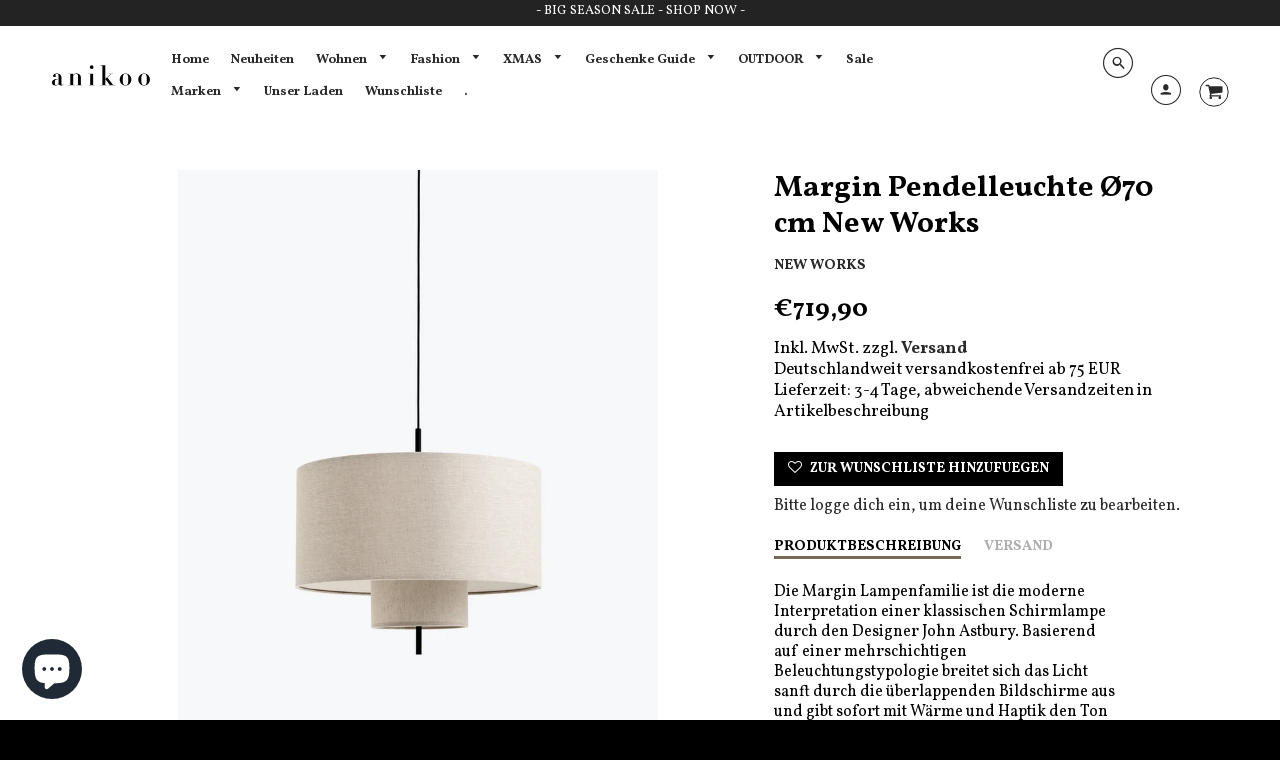

--- FILE ---
content_type: text/html; charset=utf-8
request_url: https://www.anikoo.de/products/margin-pendelleuchte-o70-cm-new-works
body_size: 52691
content:
<!doctype html>
<!--[if IE 8]><html class="no-js lt-ie9" lang="en"> <![endif]-->
<!--[if IE 9 ]><html class="ie9 no-js"> <![endif]-->
<!--[if (gt IE 9)|!(IE)]><!--> <html class="no-js" lang="de"> <!--<![endif]-->
<head>
  <!-- Loft Version 1.3.7 -->
  <!-- Basic page needs ================================================== -->
  <meta charset="utf-8">
  <meta http-equiv="X-UA-Compatible" content="IE=edge">
  
  <link rel="shortcut icon" href="//www.anikoo.de/cdn/shop/files/anikoo_favicon_rgb_32x32.png?v=1613519100" type="image/png">
  

  <!-- Title and description ================================================== -->
  <title>
    Margin Pendelleuchte Ø70 cm New Works &ndash; anikoo.de
  </title>

  
  <meta name="description" content="Die Margin Lampenfamilie ist die moderne Interpretation einer klassischen Schirmlampe durch den Designer John Astbury. Basierend auf einer mehrschichtigen Beleuchtungstypologie breitet sich das Licht sanft durch die überlappenden Bildschirme aus und gibt sofort mit Wärme und Haptik den Ton an. Die Weichheit des Stoffes">
  

  <!-- Helpers ================================================== -->
  <!-- /snippets/social-meta-tags.liquid -->


  <meta property="og:type" content="product">
  <meta property="og:title" content="Margin Pendelleuchte Ø70 cm New Works">
  
    <meta property="og:image" content="http://www.anikoo.de/cdn/shop/products/1635252093-new-worksmargindetail_5d08a56f-be9c-47aa-b420-77a155eaeb11_grande.png?v=1648460127">
    <meta property="og:image:secure_url" content="https://www.anikoo.de/cdn/shop/products/1635252093-new-worksmargindetail_5d08a56f-be9c-47aa-b420-77a155eaeb11_grande.png?v=1648460127">
  
    <meta property="og:image" content="http://www.anikoo.de/cdn/shop/products/1635252084-new-worksmargindetail-w-light_30c5fdc4-b03a-46b8-965c-77fd24337bf8_grande.png?v=1648460127">
    <meta property="og:image:secure_url" content="https://www.anikoo.de/cdn/shop/products/1635252084-new-worksmargindetail-w-light_30c5fdc4-b03a-46b8-965c-77fd24337bf8_grande.png?v=1648460127">
  
    <meta property="og:image" content="http://www.anikoo.de/cdn/shop/products/1635256942-new-worksmargin-pendant-lamp-o70-perspective-grey-background_grande.png?v=1648460127">
    <meta property="og:image:secure_url" content="https://www.anikoo.de/cdn/shop/products/1635256942-new-worksmargin-pendant-lamp-o70-perspective-grey-background_grande.png?v=1648460127">
  
  <meta property="og:description" content="Die Margin Lampenfamilie ist die moderne Interpretation einer klassischen Schirmlampe durch den Designer John Astbury. Basierend auf einer mehrschichtigen Beleuchtungstypologie breitet sich das Licht sanft durch die überlappenden Bildschirme aus und gibt sofort mit Wärme und Haptik den Ton an. Die Weichheit des Stoffes wird durch eine klare und grafische Silhouette in Schach gehalten, die den Lampen Volumen und Aussehen im Raum verleiht. Es ist das Gespür für Proportionen und Details wie das geradlinige Element durch die Leuchte, das die Ästhetik schärft und den besonderen Charakter von Margin entfalten lässt.
Perfekt für über dem Esstisch, im Schlafzimmer oder im Wohnzimmer.
Der Artikel befindet sich auf dem Weg zu uns - Lieferzeit ca. 2-3 Wochen!
 
Material: Canvas Textil, pulverbeschichtetes StahlMaße:  Ø  70 cm x H: 44,5 cmFarbe: beige, schwarzBesonderheiten: E27 - E27, LED Max 11W, Kordel 3,5 m langes schwarzes Kabel, wird ohne Leuchtmittel geliefert
 ">
  <meta property="og:price:amount" content="719,90">
  <meta property="og:price:currency" content="EUR">

<meta property="og:url" content="https://www.anikoo.de/products/margin-pendelleuchte-o70-cm-new-works">
<meta property="og:site_name" content="anikoo.de">




  <meta name="twitter:card" content="summary">


  <meta name="twitter:title" content="Margin Pendelleuchte Ø70 cm New Works">
  <meta name="twitter:description" content="Die Margin Lampenfamilie ist die moderne Interpretation einer klassischen Schirmlampe durch den Designer John Astbury. Basierend auf einer mehrschichtigen Beleuchtungstypologie breitet sich das Licht ">
  <meta name="twitter:image" content="https://www.anikoo.de/cdn/shop/products/1635256942-new-worksmargin-pendant-lamp-o70-perspective-grey-background_grande.png?v=1648460127">
  <meta name="twitter:image:width" content="600">
  <meta name="twitter:image:height" content="600">


  <link rel="canonical" href="https://www.anikoo.de/products/margin-pendelleuchte-o70-cm-new-works">
  <meta name="viewport" content="width=device-width,initial-scale=1,shrink-to-fit=no">
  <meta name="theme-color" content="#292929">  

  <!-- Typography ================================================== -->
  <link href="//fonts.googleapis.com/css?family=Playfair+Display+SC:100,200,300,400,500,600,700,800,900" rel="stylesheet">
  <link href="//fonts.googleapis.com/css?family=Lato:100,200,300,400,500,600,700,800,900" rel="stylesheet">   
  <link href="//maxcdn.bootstrapcdn.com/font-awesome/4.7.0/css/font-awesome.min.css" rel="stylesheet"> 
  
  
  
  <link href="//fonts.googleapis.com/css?family=Vollkorn:400,700" rel="stylesheet" type="text/css" media="all" />


  



  <!-- Base CSS ================================================== -->
  <link href="//www.anikoo.de/cdn/shop/t/11/assets/timber.scss.css?v=60592559894007309531762966214" rel="stylesheet" type="text/css" media="all" />
  <link href="//www.anikoo.de/cdn/shop/t/11/assets/theme.scss.css?v=38528359767389103371767627328" rel="stylesheet" type="text/css" media="all" /> 

  <link href="https://cdnjs.cloudflare.com/ajax/libs/fancybox/3.1.20/jquery.fancybox.min.css" rel="stylesheet">
  <!--[if IE 9 ]>
  <link href="//www.anikoo.de/cdn/shop/t/11/assets/theme-IE.scss.css?v=113078013651358477161522839383" rel="stylesheet" type="text/css" media="all" /> 
  <![endif]-->

  <script>
    var ssStockLevelStrings = {
      stockLevelDefault: 3,
      stockColorInStock: "#00BE47",
      stockColorEmpty: "#DFDFDF",
      stockColorLow: "#FEF34D",
      stockColorOutOfStock: "#FE6E4D",
      stockLevelDefaultText: "Auf Lager",
      stockLevelLowText: "Nur noch wenige Artikel auf Lager",
      stockLevelZeroText: "Nicht auf Lager",
      stockLevelLastText: "Letzter Artikel!",
      stockLevelIndicatorEnabled: false
    };
    // theme.strings = { ...theme.strings, ...ssStockLevelStrings };
  </script>  

  <!-- Extension CSS ================================================== -->
  <link href="//www.anikoo.de/cdn/shop/t/11/assets/plugins.scss.css?v=64755133705674324311762966215" rel="stylesheet" type="text/css" media="all" />

  <!-- THEME JS INIT -->  
 
  <script src="//www.anikoo.de/cdn/shop/t/11/assets/theme.js?v=4017083755111407861762966215" type="text/javascript"></script>
 
  <!--[if IE 9]>
  <script type="text/javascript">
  !function(r){function e(r,e,n,t,o,u){for(var a=0,c=0,f=(r=String(r)).length,d="",i=0;c<f;){var h=r.charCodeAt(c);for(a=(a<<o)+(h=h<256?n[h]:-1),i+=o;i>=u;){var C=a>>(i-=u);d+=t.charAt(C),a^=C<<i}++c}return!e&&i>0&&(d+=t.charAt(a<<u-i)),d}for(var n="ABCDEFGHIJKLMNOPQRSTUVWXYZabcdefghijklmnopqrstuvwxyz0123456789+/",t="",o=[256],u=[256],a=0,c={encode:function(r){return r.replace(/[\u0080-\u07ff]/g,function(r){var e=r.charCodeAt(0);return String.fromCharCode(192|e>>6,128|63&e)}).replace(/[\u0800-\uffff]/g,function(r){var e=r.charCodeAt(0);return String.fromCharCode(224|e>>12,128|e>>6&63,128|63&e)})},decode:function(r){return r.replace(/[\u00e0-\u00ef][\u0080-\u00bf][\u0080-\u00bf]/g,function(r){var e=(15&r.charCodeAt(0))<<12|(63&r.charCodeAt(1))<<6|63&r.charCodeAt(2);return String.fromCharCode(e)}).replace(/[\u00c0-\u00df][\u0080-\u00bf]/g,function(r){var e=(31&r.charCodeAt(0))<<6|63&r.charCodeAt(1);return String.fromCharCode(e)})}};a<256;){var f=String.fromCharCode(a);t+=f,u[a]=a,o[a]=n.indexOf(f),++a}var d=r.base64=function(r,e,n){return e?d[r](e,n):r?null:this};d.btoa=d.encode=function(r,t){return r=!1===d.raw||d.utf8encode||t?c.encode(r):r,(r=e(r,!1,u,n,8,6))+"====".slice(r.length%4||4)},d.atob=d.decode=function(r,n){var u=(r=String(r).split("=")).length;do{r[--u]=e(r[u],!0,o,t,6,8)}while(u>0);return r=r.join(""),!1===d.raw||d.utf8decode||n?c.decode(r):r}}(jQuery);
  var btoa = function (str) {return jQuery.base64.encode(str);};
  </script>
  <![endif]-->
  <script>
    theme.Currency.moneyFormat = '€{{amount_with_comma_separator}}';
  </script>

  <script>window.performance && window.performance.mark && window.performance.mark('shopify.content_for_header.start');</script><meta name="google-site-verification" content="9T3nZ9g7QUjX4l8DImuD_Ip72PI_RFCEnUYPnzwIO_E">
<meta id="shopify-digital-wallet" name="shopify-digital-wallet" content="/1410400315/digital_wallets/dialog">
<meta name="shopify-checkout-api-token" content="17b8261c499499a60b1979aaaddf5c08">
<meta id="in-context-paypal-metadata" data-shop-id="1410400315" data-venmo-supported="false" data-environment="production" data-locale="de_DE" data-paypal-v4="true" data-currency="EUR">
<link rel="alternate" type="application/json+oembed" href="https://www.anikoo.de/products/margin-pendelleuchte-o70-cm-new-works.oembed">
<script async="async" src="/checkouts/internal/preloads.js?locale=de-DE"></script>
<link rel="preconnect" href="https://shop.app" crossorigin="anonymous">
<script async="async" src="https://shop.app/checkouts/internal/preloads.js?locale=de-DE&shop_id=1410400315" crossorigin="anonymous"></script>
<script id="apple-pay-shop-capabilities" type="application/json">{"shopId":1410400315,"countryCode":"DE","currencyCode":"EUR","merchantCapabilities":["supports3DS"],"merchantId":"gid:\/\/shopify\/Shop\/1410400315","merchantName":"anikoo.de","requiredBillingContactFields":["postalAddress","email"],"requiredShippingContactFields":["postalAddress","email"],"shippingType":"shipping","supportedNetworks":["visa","maestro","masterCard","amex"],"total":{"type":"pending","label":"anikoo.de","amount":"1.00"},"shopifyPaymentsEnabled":true,"supportsSubscriptions":true}</script>
<script id="shopify-features" type="application/json">{"accessToken":"17b8261c499499a60b1979aaaddf5c08","betas":["rich-media-storefront-analytics"],"domain":"www.anikoo.de","predictiveSearch":true,"shopId":1410400315,"locale":"de"}</script>
<script>var Shopify = Shopify || {};
Shopify.shop = "anikoo-interior-and-lifestyle.myshopify.com";
Shopify.locale = "de";
Shopify.currency = {"active":"EUR","rate":"1.0"};
Shopify.country = "DE";
Shopify.theme = {"name":"Loft","id":13677559867,"schema_name":"Loft","schema_version":"1.4.0","theme_store_id":846,"role":"main"};
Shopify.theme.handle = "null";
Shopify.theme.style = {"id":null,"handle":null};
Shopify.cdnHost = "www.anikoo.de/cdn";
Shopify.routes = Shopify.routes || {};
Shopify.routes.root = "/";</script>
<script type="module">!function(o){(o.Shopify=o.Shopify||{}).modules=!0}(window);</script>
<script>!function(o){function n(){var o=[];function n(){o.push(Array.prototype.slice.apply(arguments))}return n.q=o,n}var t=o.Shopify=o.Shopify||{};t.loadFeatures=n(),t.autoloadFeatures=n()}(window);</script>
<script>
  window.ShopifyPay = window.ShopifyPay || {};
  window.ShopifyPay.apiHost = "shop.app\/pay";
  window.ShopifyPay.redirectState = null;
</script>
<script id="shop-js-analytics" type="application/json">{"pageType":"product"}</script>
<script defer="defer" async type="module" src="//www.anikoo.de/cdn/shopifycloud/shop-js/modules/v2/client.init-shop-cart-sync_e98Ab_XN.de.esm.js"></script>
<script defer="defer" async type="module" src="//www.anikoo.de/cdn/shopifycloud/shop-js/modules/v2/chunk.common_Pcw9EP95.esm.js"></script>
<script defer="defer" async type="module" src="//www.anikoo.de/cdn/shopifycloud/shop-js/modules/v2/chunk.modal_CzmY4ZhL.esm.js"></script>
<script type="module">
  await import("//www.anikoo.de/cdn/shopifycloud/shop-js/modules/v2/client.init-shop-cart-sync_e98Ab_XN.de.esm.js");
await import("//www.anikoo.de/cdn/shopifycloud/shop-js/modules/v2/chunk.common_Pcw9EP95.esm.js");
await import("//www.anikoo.de/cdn/shopifycloud/shop-js/modules/v2/chunk.modal_CzmY4ZhL.esm.js");

  window.Shopify.SignInWithShop?.initShopCartSync?.({"fedCMEnabled":true,"windoidEnabled":true});

</script>
<script>
  window.Shopify = window.Shopify || {};
  if (!window.Shopify.featureAssets) window.Shopify.featureAssets = {};
  window.Shopify.featureAssets['shop-js'] = {"shop-cart-sync":["modules/v2/client.shop-cart-sync_DazCVyJ3.de.esm.js","modules/v2/chunk.common_Pcw9EP95.esm.js","modules/v2/chunk.modal_CzmY4ZhL.esm.js"],"init-fed-cm":["modules/v2/client.init-fed-cm_D0AulfmK.de.esm.js","modules/v2/chunk.common_Pcw9EP95.esm.js","modules/v2/chunk.modal_CzmY4ZhL.esm.js"],"shop-cash-offers":["modules/v2/client.shop-cash-offers_BISyWFEA.de.esm.js","modules/v2/chunk.common_Pcw9EP95.esm.js","modules/v2/chunk.modal_CzmY4ZhL.esm.js"],"shop-login-button":["modules/v2/client.shop-login-button_D_c1vx_E.de.esm.js","modules/v2/chunk.common_Pcw9EP95.esm.js","modules/v2/chunk.modal_CzmY4ZhL.esm.js"],"pay-button":["modules/v2/client.pay-button_CHADzJ4g.de.esm.js","modules/v2/chunk.common_Pcw9EP95.esm.js","modules/v2/chunk.modal_CzmY4ZhL.esm.js"],"shop-button":["modules/v2/client.shop-button_CQnD2U3v.de.esm.js","modules/v2/chunk.common_Pcw9EP95.esm.js","modules/v2/chunk.modal_CzmY4ZhL.esm.js"],"avatar":["modules/v2/client.avatar_BTnouDA3.de.esm.js"],"init-windoid":["modules/v2/client.init-windoid_CmA0-hrC.de.esm.js","modules/v2/chunk.common_Pcw9EP95.esm.js","modules/v2/chunk.modal_CzmY4ZhL.esm.js"],"init-shop-for-new-customer-accounts":["modules/v2/client.init-shop-for-new-customer-accounts_BCzC_Mib.de.esm.js","modules/v2/client.shop-login-button_D_c1vx_E.de.esm.js","modules/v2/chunk.common_Pcw9EP95.esm.js","modules/v2/chunk.modal_CzmY4ZhL.esm.js"],"init-shop-email-lookup-coordinator":["modules/v2/client.init-shop-email-lookup-coordinator_DYzOit4u.de.esm.js","modules/v2/chunk.common_Pcw9EP95.esm.js","modules/v2/chunk.modal_CzmY4ZhL.esm.js"],"init-shop-cart-sync":["modules/v2/client.init-shop-cart-sync_e98Ab_XN.de.esm.js","modules/v2/chunk.common_Pcw9EP95.esm.js","modules/v2/chunk.modal_CzmY4ZhL.esm.js"],"shop-toast-manager":["modules/v2/client.shop-toast-manager_Bc-1elH8.de.esm.js","modules/v2/chunk.common_Pcw9EP95.esm.js","modules/v2/chunk.modal_CzmY4ZhL.esm.js"],"init-customer-accounts":["modules/v2/client.init-customer-accounts_CqlRHmZs.de.esm.js","modules/v2/client.shop-login-button_D_c1vx_E.de.esm.js","modules/v2/chunk.common_Pcw9EP95.esm.js","modules/v2/chunk.modal_CzmY4ZhL.esm.js"],"init-customer-accounts-sign-up":["modules/v2/client.init-customer-accounts-sign-up_DZmBw6yB.de.esm.js","modules/v2/client.shop-login-button_D_c1vx_E.de.esm.js","modules/v2/chunk.common_Pcw9EP95.esm.js","modules/v2/chunk.modal_CzmY4ZhL.esm.js"],"shop-follow-button":["modules/v2/client.shop-follow-button_Cx-w7rSq.de.esm.js","modules/v2/chunk.common_Pcw9EP95.esm.js","modules/v2/chunk.modal_CzmY4ZhL.esm.js"],"checkout-modal":["modules/v2/client.checkout-modal_Djjmh8qM.de.esm.js","modules/v2/chunk.common_Pcw9EP95.esm.js","modules/v2/chunk.modal_CzmY4ZhL.esm.js"],"shop-login":["modules/v2/client.shop-login_DMZMgoZf.de.esm.js","modules/v2/chunk.common_Pcw9EP95.esm.js","modules/v2/chunk.modal_CzmY4ZhL.esm.js"],"lead-capture":["modules/v2/client.lead-capture_SqejaEd8.de.esm.js","modules/v2/chunk.common_Pcw9EP95.esm.js","modules/v2/chunk.modal_CzmY4ZhL.esm.js"],"payment-terms":["modules/v2/client.payment-terms_DUeEqFTJ.de.esm.js","modules/v2/chunk.common_Pcw9EP95.esm.js","modules/v2/chunk.modal_CzmY4ZhL.esm.js"]};
</script>
<script>(function() {
  var isLoaded = false;
  function asyncLoad() {
    if (isLoaded) return;
    isLoaded = true;
    var urls = ["\/\/s3.amazonaws.com\/booster-eu-cookie\/anikoo-interior-and-lifestyle.myshopify.com\/booster_eu_cookie.js?shop=anikoo-interior-and-lifestyle.myshopify.com","https:\/\/chimpstatic.com\/mcjs-connected\/js\/users\/03b8cb819cf784c35216ff05c\/2ff1e6290bdf2f2defeb42328.js?shop=anikoo-interior-and-lifestyle.myshopify.com","https:\/\/chimpstatic.com\/mcjs-connected\/js\/users\/03b8cb819cf784c35216ff05c\/02c33b83953e9bcfca972d92d.js?shop=anikoo-interior-and-lifestyle.myshopify.com","\/\/cdn.shopify.com\/proxy\/3c7ede9ec9d980ba6f1fdc88b35ed7e8441f4567ce0a364ae0091004b73b62fc\/bingshoppingtool-t2app-prod.trafficmanager.net\/uet\/tracking_script?shop=anikoo-interior-and-lifestyle.myshopify.com\u0026sp-cache-control=cHVibGljLCBtYXgtYWdlPTkwMA","https:\/\/cdn.shopify.com\/s\/files\/1\/0014\/1040\/0315\/t\/11\/assets\/subscribe-it.js?v=1667238230\u0026shop=anikoo-interior-and-lifestyle.myshopify.com","https:\/\/cdn.nfcube.com\/instafeed-981df801e163f13d56678633d6161c64.js?shop=anikoo-interior-and-lifestyle.myshopify.com"];
    for (var i = 0; i < urls.length; i++) {
      var s = document.createElement('script');
      s.type = 'text/javascript';
      s.async = true;
      s.src = urls[i];
      var x = document.getElementsByTagName('script')[0];
      x.parentNode.insertBefore(s, x);
    }
  };
  if(window.attachEvent) {
    window.attachEvent('onload', asyncLoad);
  } else {
    window.addEventListener('load', asyncLoad, false);
  }
})();</script>
<script id="__st">var __st={"a":1410400315,"offset":3600,"reqid":"ec005e7e-5f32-44a7-9123-430fcf3fe833-1769148137","pageurl":"www.anikoo.de\/products\/margin-pendelleuchte-o70-cm-new-works","u":"1807b0ea68e8","p":"product","rtyp":"product","rid":6690132689014};</script>
<script>window.ShopifyPaypalV4VisibilityTracking = true;</script>
<script id="captcha-bootstrap">!function(){'use strict';const t='contact',e='account',n='new_comment',o=[[t,t],['blogs',n],['comments',n],[t,'customer']],c=[[e,'customer_login'],[e,'guest_login'],[e,'recover_customer_password'],[e,'create_customer']],r=t=>t.map((([t,e])=>`form[action*='/${t}']:not([data-nocaptcha='true']) input[name='form_type'][value='${e}']`)).join(','),a=t=>()=>t?[...document.querySelectorAll(t)].map((t=>t.form)):[];function s(){const t=[...o],e=r(t);return a(e)}const i='password',u='form_key',d=['recaptcha-v3-token','g-recaptcha-response','h-captcha-response',i],f=()=>{try{return window.sessionStorage}catch{return}},m='__shopify_v',_=t=>t.elements[u];function p(t,e,n=!1){try{const o=window.sessionStorage,c=JSON.parse(o.getItem(e)),{data:r}=function(t){const{data:e,action:n}=t;return t[m]||n?{data:e,action:n}:{data:t,action:n}}(c);for(const[e,n]of Object.entries(r))t.elements[e]&&(t.elements[e].value=n);n&&o.removeItem(e)}catch(o){console.error('form repopulation failed',{error:o})}}const l='form_type',E='cptcha';function T(t){t.dataset[E]=!0}const w=window,h=w.document,L='Shopify',v='ce_forms',y='captcha';let A=!1;((t,e)=>{const n=(g='f06e6c50-85a8-45c8-87d0-21a2b65856fe',I='https://cdn.shopify.com/shopifycloud/storefront-forms-hcaptcha/ce_storefront_forms_captcha_hcaptcha.v1.5.2.iife.js',D={infoText:'Durch hCaptcha geschützt',privacyText:'Datenschutz',termsText:'Allgemeine Geschäftsbedingungen'},(t,e,n)=>{const o=w[L][v],c=o.bindForm;if(c)return c(t,g,e,D).then(n);var r;o.q.push([[t,g,e,D],n]),r=I,A||(h.body.append(Object.assign(h.createElement('script'),{id:'captcha-provider',async:!0,src:r})),A=!0)});var g,I,D;w[L]=w[L]||{},w[L][v]=w[L][v]||{},w[L][v].q=[],w[L][y]=w[L][y]||{},w[L][y].protect=function(t,e){n(t,void 0,e),T(t)},Object.freeze(w[L][y]),function(t,e,n,w,h,L){const[v,y,A,g]=function(t,e,n){const i=e?o:[],u=t?c:[],d=[...i,...u],f=r(d),m=r(i),_=r(d.filter((([t,e])=>n.includes(e))));return[a(f),a(m),a(_),s()]}(w,h,L),I=t=>{const e=t.target;return e instanceof HTMLFormElement?e:e&&e.form},D=t=>v().includes(t);t.addEventListener('submit',(t=>{const e=I(t);if(!e)return;const n=D(e)&&!e.dataset.hcaptchaBound&&!e.dataset.recaptchaBound,o=_(e),c=g().includes(e)&&(!o||!o.value);(n||c)&&t.preventDefault(),c&&!n&&(function(t){try{if(!f())return;!function(t){const e=f();if(!e)return;const n=_(t);if(!n)return;const o=n.value;o&&e.removeItem(o)}(t);const e=Array.from(Array(32),(()=>Math.random().toString(36)[2])).join('');!function(t,e){_(t)||t.append(Object.assign(document.createElement('input'),{type:'hidden',name:u})),t.elements[u].value=e}(t,e),function(t,e){const n=f();if(!n)return;const o=[...t.querySelectorAll(`input[type='${i}']`)].map((({name:t})=>t)),c=[...d,...o],r={};for(const[a,s]of new FormData(t).entries())c.includes(a)||(r[a]=s);n.setItem(e,JSON.stringify({[m]:1,action:t.action,data:r}))}(t,e)}catch(e){console.error('failed to persist form',e)}}(e),e.submit())}));const S=(t,e)=>{t&&!t.dataset[E]&&(n(t,e.some((e=>e===t))),T(t))};for(const o of['focusin','change'])t.addEventListener(o,(t=>{const e=I(t);D(e)&&S(e,y())}));const B=e.get('form_key'),M=e.get(l),P=B&&M;t.addEventListener('DOMContentLoaded',(()=>{const t=y();if(P)for(const e of t)e.elements[l].value===M&&p(e,B);[...new Set([...A(),...v().filter((t=>'true'===t.dataset.shopifyCaptcha))])].forEach((e=>S(e,t)))}))}(h,new URLSearchParams(w.location.search),n,t,e,['guest_login'])})(!0,!0)}();</script>
<script integrity="sha256-4kQ18oKyAcykRKYeNunJcIwy7WH5gtpwJnB7kiuLZ1E=" data-source-attribution="shopify.loadfeatures" defer="defer" src="//www.anikoo.de/cdn/shopifycloud/storefront/assets/storefront/load_feature-a0a9edcb.js" crossorigin="anonymous"></script>
<script crossorigin="anonymous" defer="defer" src="//www.anikoo.de/cdn/shopifycloud/storefront/assets/shopify_pay/storefront-65b4c6d7.js?v=20250812"></script>
<script data-source-attribution="shopify.dynamic_checkout.dynamic.init">var Shopify=Shopify||{};Shopify.PaymentButton=Shopify.PaymentButton||{isStorefrontPortableWallets:!0,init:function(){window.Shopify.PaymentButton.init=function(){};var t=document.createElement("script");t.src="https://www.anikoo.de/cdn/shopifycloud/portable-wallets/latest/portable-wallets.de.js",t.type="module",document.head.appendChild(t)}};
</script>
<script data-source-attribution="shopify.dynamic_checkout.buyer_consent">
  function portableWalletsHideBuyerConsent(e){var t=document.getElementById("shopify-buyer-consent"),n=document.getElementById("shopify-subscription-policy-button");t&&n&&(t.classList.add("hidden"),t.setAttribute("aria-hidden","true"),n.removeEventListener("click",e))}function portableWalletsShowBuyerConsent(e){var t=document.getElementById("shopify-buyer-consent"),n=document.getElementById("shopify-subscription-policy-button");t&&n&&(t.classList.remove("hidden"),t.removeAttribute("aria-hidden"),n.addEventListener("click",e))}window.Shopify?.PaymentButton&&(window.Shopify.PaymentButton.hideBuyerConsent=portableWalletsHideBuyerConsent,window.Shopify.PaymentButton.showBuyerConsent=portableWalletsShowBuyerConsent);
</script>
<script>
  function portableWalletsCleanup(e){e&&e.src&&console.error("Failed to load portable wallets script "+e.src);var t=document.querySelectorAll("shopify-accelerated-checkout .shopify-payment-button__skeleton, shopify-accelerated-checkout-cart .wallet-cart-button__skeleton"),e=document.getElementById("shopify-buyer-consent");for(let e=0;e<t.length;e++)t[e].remove();e&&e.remove()}function portableWalletsNotLoadedAsModule(e){e instanceof ErrorEvent&&"string"==typeof e.message&&e.message.includes("import.meta")&&"string"==typeof e.filename&&e.filename.includes("portable-wallets")&&(window.removeEventListener("error",portableWalletsNotLoadedAsModule),window.Shopify.PaymentButton.failedToLoad=e,"loading"===document.readyState?document.addEventListener("DOMContentLoaded",window.Shopify.PaymentButton.init):window.Shopify.PaymentButton.init())}window.addEventListener("error",portableWalletsNotLoadedAsModule);
</script>

<script type="module" src="https://www.anikoo.de/cdn/shopifycloud/portable-wallets/latest/portable-wallets.de.js" onError="portableWalletsCleanup(this)" crossorigin="anonymous"></script>
<script nomodule>
  document.addEventListener("DOMContentLoaded", portableWalletsCleanup);
</script>

<script id='scb4127' type='text/javascript' async='' src='https://www.anikoo.de/cdn/shopifycloud/privacy-banner/storefront-banner.js'></script><link id="shopify-accelerated-checkout-styles" rel="stylesheet" media="screen" href="https://www.anikoo.de/cdn/shopifycloud/portable-wallets/latest/accelerated-checkout-backwards-compat.css" crossorigin="anonymous">
<style id="shopify-accelerated-checkout-cart">
        #shopify-buyer-consent {
  margin-top: 1em;
  display: inline-block;
  width: 100%;
}

#shopify-buyer-consent.hidden {
  display: none;
}

#shopify-subscription-policy-button {
  background: none;
  border: none;
  padding: 0;
  text-decoration: underline;
  font-size: inherit;
  cursor: pointer;
}

#shopify-subscription-policy-button::before {
  box-shadow: none;
}

      </style>

<script>window.performance && window.performance.mark && window.performance.mark('shopify.content_for_header.end');</script>


  <!-- Header hook for plugins ================================================== -->
  <!-- /snippets/oldIE-js.liquid -->


<!--[if lt IE 9]>
<script src="//cdnjs.cloudflare.com/ajax/libs/html5shiv/3.7.2/html5shiv.min.js" type="text/javascript"></script>
<script src="//www.anikoo.de/cdn/shop/t/11/assets/respond.min.js?v=10589" type="text/javascript"></script>
<link href="//www.anikoo.de/cdn/shop/t/11/assets/respond-proxy.html" id="respond-proxy" rel="respond-proxy" />
<link href="//www.anikoo.de/search?q=50af7ad1efa9d3ee825584c51e5f3426" id="respond-redirect" rel="respond-redirect" />
<script src="//www.anikoo.de/search?q=50af7ad1efa9d3ee825584c51e5f3426" type="text/javascript"></script>
<![endif]-->



  
  





                  <script>
              if (typeof BSS_PL == 'undefined') {
                  var BSS_PL = {};
              }
              var bssPlApiServer = "https://product-labels-pro.bsscommerce.com";
              BSS_PL.customerTags = 'null';
              BSS_PL.configData = [];
              BSS_PL.storeId = 18822;
              BSS_PL.currentPlan = "false";
              BSS_PL.storeIdCustomOld = "10678";
              BSS_PL.storeIdOldWIthPriority = "12200";
              
              </script>
          <style>
.homepage-slideshow .slick-slide .bss_pl_img {
    visibility: hidden !important;
}
</style>
                    <style>

    .primenWrapper ul, ol {
        display: block;
        margin-block-start: 1em;
        margin-block-end: 1em;
        margin-inline-start: 0px;
        margin-inline-end: 0px;
        padding-inline-start: 40px;
        list-style-type: revert;
    }
    .primenWrapper li {
        list-style: inherit;
        list-style-position: inside;
    }

    .prime-d-block{display:block;}
    .prime-d-inline-block{display:inline-block;}
						
    .prime-align-middle{vertical-align:middle;}
    .prime-align-top {vertical-align: top;}
    
    .prime-m-0{margin: 0rem;} 
    .prime-mr-0{margin-right: 0rem;} 
    .prime-ml-0{margin-left: 0rem;}
    .prime-mt-0{margin-top: 0rem;}
    .prime-mb-0{margin-bottom: 0rem;}
    
    .prime-m-1{margin: .25rem;} 
    .prime-mr-1{margin-right: .25rem;} 
    .prime-ml-1{margin-left: .25rem;}
    .prime-mt-1{margin-top: .25rem;}
    .prime-mb-1{margin-bottom: .25rem;}

    .prime-m-2{margin: .5rem;} 
    .prime-mr-2{margin-right: .5rem;} 
    .prime-ml-2{margin-left: .5rem;}
    .prime-mt-2{margin-top: .5rem;}
    .prime-mb-2{margin-bottom: .5rem;}

    .prime-m-3{margin: 1em;} 
    .prime-mr-3{margin-right: 1rem;} 
    .prime-ml-3{margin-left: 1rem;}
    .prime-mt-3{margin-top: 1rem;}
    .prime-mb-3{margin-bottom: 1rem;}

    .prime-m-4{margin: 1.5rem;} 
    .prime-mr-4{margin-right: 1.5rem;} 
    .prime-ml-4{margin-left: 1.5rem;}
    .prime-mt-4{margin-top: 1.5rem;}
    .prime-mb-4{margin-bottom: 1.5rem;}

    .prime-m-5{margin: 3rem;} 
    .prime-mr-5{margin-right: 3rem;} 
    .prime-ml-5{margin-left: 3rem;}
    .prime-mt-5{margin-top: 3rem;}
    .prime-mb-5{margin-bottom: 3rem;}

    .prime-p-0{padding: 0rem;} 
    .prime-pr-0{padding-right: 0rem;} 
    .prime-pl-0{padding-left: 0rem;}
    .prime-pt-0{padding-top: 0rem;}
    .prime-pb-0{padding-bottom: 0rem;}
    
    .prime-p-1{padding: .25rem;} 
    .prime-pr-1{padding-right: .25rem;} 
    .prime-pl-1{padding-left: .25rem;}
    .prime-pt-1{padding-top: .25rem;}
    .prime-pb-1{padding-bottom: .25rem;}

    .prime-p-2{padding: .5rem;} 
    .prime-pr-2{padding-right: .5rem;} 
    .prime-pl-2{padding-left: .5rem;}
    .prime-pt-2{padding-top: .5rem;}
    .prime-pb-2{padding-bottom: .5rem;}

    .prime-p-3{padding: 1em;} 
    .prime-pr-3{padding-right: 1rem;} 
    .prime-pl-3{padding-left: 1rem;}
    .prime-pt-3{padding-top: 1rem;}
    .prime-pb-3{padding-bottom: 1rem;}

    .prime-p-4{padding: 1.5rem;} 
    .prime-pr-4{padding-right: 1.5rem;} 
    .prime-pl-4{padding-left: 1.5rem;}
    .prime-pt-4{padding-top: 1.5rem;}
    .prime-pb-4{padding-bottom: 1.5rem;}

    .prime-p-5{padding: 3rem;} 
    .prime-pr-5{padding-right: 3rem;} 
    .prime-pl-5{padding-left: 3rem;}
    .prime-pt-5{padding-top: 3rem;}
    .prime-pb-5{padding-bottom: 3rem;}

    .prime-px-2{padding-left:.5rem;padding-right:.5rem;}
    .prime-py-1{padding-top:.25rem;padding-bottom:.25rem;}
    .prime-mx-auto{margin-left: auto;margin-right: auto;}
    .prime-text-center{text-align:center;}
    .prime-text-left{text-align:left;}

    .prime-px-0{padding-left:0px !important;padding-right:0px !important;}

    .primebanPhotoOuter {line-height: 0px;}

    @-ms-viewport{width:device-width}html{box-sizing:border-box;-ms-overflow-style:scrollbar}*,::after,::before{box-sizing:inherit}.prime-container{width:100%;padding-right:15px;padding-left:15px;margin-right:auto;margin-left:auto}@media (min-width:576px){.prime-container{max-width:540px}}@media (min-width:768px){.prime-container{max-width:720px}}@media (min-width:992px){.prime-container{max-width:960px}}@media (min-width:1200px){.prime-container{max-width:1140px}}.prime-container-fluid{width:100%;padding-right:15px;padding-left:15px;margin-right:auto;margin-left:auto}.prime-row{display:-ms-flexbox;display:flex;-ms-flex-wrap:wrap;flex-wrap:wrap;margin-right:-15px;margin-left:-15px}.prime-no-gutters{margin-right:0;margin-left:0}.prime-no-gutters>.col,.prime-no-gutters>[class*=col-]{padding-right:0;padding-left:0}.prime-col,.prime-col-1,.prime-col-10,.prime-col-11,.prime-col-12,.prime-col-2,.prime-col-3,.prime-col-4,.prime-col-5,.prime-col-6,.prime-col-7,.prime-col-8,.prime-col-9,.prime-col-auto,.prime-col-lg,.prime-col-lg-1,.prime-col-lg-10,.prime-col-lg-11,.prime-col-lg-12,.prime-col-lg-2,.prime-col-lg-3,.prime-col-lg-4,.prime-col-lg-5,.prime-col-lg-6,.prime-col-lg-7,.prime-col-lg-8,.prime-col-lg-9,.prime-col-lg-auto,.prime-col-md,.prime-col-md-1,.prime-col-md-10,.prime-col-md-11,.prime-col-md-12,.prime-col-md-2,.prime-col-md-3,.prime-col-md-4,.prime-col-md-5,.prime-col-md-6,.prime-col-md-7,.prime-col-md-8,.prime-col-md-9,.prime-col-md-auto,.prime-col-sm,.prime-col-sm-1,.prime-col-sm-10,.prime-col-sm-11,.prime-col-sm-12,.prime-col-sm-2,.prime-col-sm-3,.prime-col-sm-4,.prime-col-sm-5,.prime-col-sm-6,.prime-col-sm-7,.prime-col-sm-8,.prime-col-sm-9,.prime-col-sm-auto,.prime-col-xl,.prime-col-xl-1,.prime-col-xl-10,.prime-col-xl-11,.prime-col-xl-12,.prime-col-xl-2,.prime-col-xl-3,.prime-col-xl-4,.prime-col-xl-5,.prime-col-xl-6,.prime-col-xl-7,.prime-col-xl-8,.prime-col-xl-9,.prime-col-xl-auto{position:relative;width:100%;min-height:1px;padding-right:15px;padding-left:15px}.prime-col{-ms-flex-preferred-size:0;flex-basis:0;-ms-flex-positive:1;flex-grow:1;max-width:100%}.prime-col-auto{-ms-flex:0 0 auto;flex:0 0 auto;width:auto;max-width:none}.prime-col-1{-ms-flex:0 0 8.333333%;flex:0 0 8.333333%;max-width:8.333333%}.prime-col-2{-ms-flex:0 0 16.666667%;flex:0 0 16.666667%;max-width:16.666667%}.prime-col-3{-ms-flex:0 0 25%;flex:0 0 25%;max-width:25%}.prime-col-4{-ms-flex:0 0 33.333333%;flex:0 0 33.333333%;max-width:33.333333%}.prime-col-5{-ms-flex:0 0 41.666667%;flex:0 0 41.666667%;max-width:41.666667%}.prime-col-6{-ms-flex:0 0 50%;flex:0 0 50%;max-width:50%}.prime-col-7{-ms-flex:0 0 58.333333%;flex:0 0 58.333333%;max-width:58.333333%}.prime-col-8{-ms-flex:0 0 66.666667%;flex:0 0 66.666667%;max-width:66.666667%}.prime-col-9{-ms-flex:0 0 75%;flex:0 0 75%;max-width:75%}.prime-col-10{-ms-flex:0 0 83.333333%;flex:0 0 83.333333%;max-width:83.333333%}.prime-col-11{-ms-flex:0 0 91.666667%;flex:0 0 91.666667%;max-width:91.666667%}.prime-col-12{-ms-flex:0 0 100%;flex:0 0 100%;max-width:100%}.prime-order-first{-ms-flex-order:-1;order:-1}.prime-order-last{-ms-flex-order:13;order:13}.prime-order-0{-ms-flex-order:0;order:0}.prime-order-1{-ms-flex-order:1;order:1}.prime-order-2{-ms-flex-order:2;order:2}.prime-order-3{-ms-flex-order:3;order:3}.prime-order-4{-ms-flex-order:4;order:4}.prime-order-5{-ms-flex-order:5;order:5}.prime-order-6{-ms-flex-order:6;order:6}.prime-order-7{-ms-flex-order:7;order:7}.prime-order-8{-ms-flex-order:8;order:8}.prime-order-9{-ms-flex-order:9;order:9}.prime-order-10{-ms-flex-order:10;order:10}.prime-order-11{-ms-flex-order:11;order:11}.prime-order-12{-ms-flex-order:12;order:12}.prime-offset-1{margin-left:8.333333%}.prime-offset-2{margin-left:16.666667%}.prime-offset-3{margin-left:25%}.prime-offset-4{margin-left:33.333333%}.prime-offset-5{margin-left:41.666667%}.prime-offset-6{margin-left:50%}.prime-offset-7{margin-left:58.333333%}.prime-offset-8{margin-left:66.666667%}.prime-offset-9{margin-left:75%}.prime-offset-10{margin-left:83.333333%}.prime-offset-11{margin-left:91.666667%}@media (min-width:576px){.prime-col-sm{-ms-flex-preferred-size:0;flex-basis:0;-ms-flex-positive:1;flex-grow:1;max-width:100%}.prime-col-sm-auto{-ms-flex:0 0 auto;flex:0 0 auto;width:auto;max-width:none}.prime-col-sm-1{-ms-flex:0 0 8.333333%;flex:0 0 8.333333%;max-width:8.333333%}.prime-col-sm-2{-ms-flex:0 0 16.666667%;flex:0 0 16.666667%;max-width:16.666667%}.prime-col-sm-3{-ms-flex:0 0 25%;flex:0 0 25%;max-width:25%}.prime-col-sm-4{-ms-flex:0 0 33.333333%;flex:0 0 33.333333%;max-width:33.333333%}.prime-col-sm-5{-ms-flex:0 0 41.666667%;flex:0 0 41.666667%;max-width:41.666667%}.prime-col-sm-6{-ms-flex:0 0 50%;flex:0 0 50%;max-width:50%}.prime-col-sm-7{-ms-flex:0 0 58.333333%;flex:0 0 58.333333%;max-width:58.333333%}.prime-col-sm-8{-ms-flex:0 0 66.666667%;flex:0 0 66.666667%;max-width:66.666667%}.prime-col-sm-9{-ms-flex:0 0 75%;flex:0 0 75%;max-width:75%}.prime-col-sm-10{-ms-flex:0 0 83.333333%;flex:0 0 83.333333%;max-width:83.333333%}.prime-col-sm-11{-ms-flex:0 0 91.666667%;flex:0 0 91.666667%;max-width:91.666667%}.prime-col-sm-12{-ms-flex:0 0 100%;flex:0 0 100%;max-width:100%}.prime-order-sm-first{-ms-flex-order:-1;order:-1}.prime-order-sm-last{-ms-flex-order:13;order:13}.prime-order-sm-0{-ms-flex-order:0;order:0}.prime-order-sm-1{-ms-flex-order:1;order:1}.prime-order-sm-2{-ms-flex-order:2;order:2}.prime-order-sm-3{-ms-flex-order:3;order:3}.prime-order-sm-4{-ms-flex-order:4;order:4}.prime-order-sm-5{-ms-flex-order:5;order:5}.prime-order-sm-6{-ms-flex-order:6;order:6}.prime-order-sm-7{-ms-flex-order:7;order:7}.prime-order-sm-8{-ms-flex-order:8;order:8}.prime-order-sm-9{-ms-flex-order:9;order:9}.prime-order-sm-10{-ms-flex-order:10;order:10}.prime-order-sm-11{-ms-flex-order:11;order:11}.prime-order-sm-12{-ms-flex-order:12;order:12}.prime-offset-sm-0{margin-left:0}.prime-offset-sm-1{margin-left:8.333333%}.prime-offset-sm-2{margin-left:16.666667%}.prime-offset-sm-3{margin-left:25%}.prime-offset-sm-4{margin-left:33.333333%}.prime-offset-sm-5{margin-left:41.666667%}.prime-offset-sm-6{margin-left:50%}.prime-offset-sm-7{margin-left:58.333333%}.prime-offset-sm-8{margin-left:66.666667%}.prime-offset-sm-9{margin-left:75%}.prime-offset-sm-10{margin-left:83.333333%}.prime-offset-sm-11{margin-left:91.666667%}}@media (min-width:768px){.prime-col-md{-ms-flex-preferred-size:0;flex-basis:0;-ms-flex-positive:1;flex-grow:1;max-width:100%}.prime-col-md-auto{-ms-flex:0 0 auto;flex:0 0 auto;width:auto;max-width:none}.prime-col-md-1{-ms-flex:0 0 8.333333%;flex:0 0 8.333333%;max-width:8.333333%}.prime-col-md-2{-ms-flex:0 0 16.666667%;flex:0 0 16.666667%;max-width:16.666667%}.prime-col-md-3{-ms-flex:0 0 25%;flex:0 0 25%;max-width:25%}.prime-col-md-4{-ms-flex:0 0 33.333333%;flex:0 0 33.333333%;max-width:33.333333%}.prime-col-md-5{-ms-flex:0 0 41.666667%;flex:0 0 41.666667%;max-width:41.666667%}.prime-col-md-6{-ms-flex:0 0 50%;flex:0 0 50%;max-width:50%}.prime-col-md-7{-ms-flex:0 0 58.333333%;flex:0 0 58.333333%;max-width:58.333333%}.prime-col-md-8{-ms-flex:0 0 66.666667%;flex:0 0 66.666667%;max-width:66.666667%}.prime-col-md-9{-ms-flex:0 0 75%;flex:0 0 75%;max-width:75%}.prime-col-md-10{-ms-flex:0 0 83.333333%;flex:0 0 83.333333%;max-width:83.333333%}.prime-col-md-11{-ms-flex:0 0 91.666667%;flex:0 0 91.666667%;max-width:91.666667%}.prime-col-md-12{-ms-flex:0 0 100%;flex:0 0 100%;max-width:100%}.prime-order-md-first{-ms-flex-order:-1;order:-1}.prime-order-md-last{-ms-flex-order:13;order:13}.prime-order-md-0{-ms-flex-order:0;order:0}.prime-order-md-1{-ms-flex-order:1;order:1}.prime-order-md-2{-ms-flex-order:2;order:2}.prime-order-md-3{-ms-flex-order:3;order:3}.prime-order-md-4{-ms-flex-order:4;order:4}.prime-order-md-5{-ms-flex-order:5;order:5}.prime-order-md-6{-ms-flex-order:6;order:6}.prime-order-md-7{-ms-flex-order:7;order:7}.prime-order-md-8{-ms-flex-order:8;order:8}.prime-order-md-9{-ms-flex-order:9;order:9}.prime-order-md-10{-ms-flex-order:10;order:10}.prime-order-md-11{-ms-flex-order:11;order:11}.prime-order-md-12{-ms-flex-order:12;order:12}.prime-offset-md-0{margin-left:0}.prime-offset-md-1{margin-left:8.333333%}.prime-offset-md-2{margin-left:16.666667%}.prime-offset-md-3{margin-left:25%}.prime-offset-md-4{margin-left:33.333333%}.prime-offset-md-5{margin-left:41.666667%}.prime-offset-md-6{margin-left:50%}.prime-offset-md-7{margin-left:58.333333%}.prime-offset-md-8{margin-left:66.666667%}.prime-offset-md-9{margin-left:75%}.prime-offset-md-10{margin-left:83.333333%}.prime-offset-md-11{margin-left:91.666667%}}@media (min-width:992px){.prime-col-lg{-ms-flex-preferred-size:0;flex-basis:0;-ms-flex-positive:1;flex-grow:1;max-width:100%}.prime-col-lg-auto{-ms-flex:0 0 auto;flex:0 0 auto;width:auto;max-width:none}.prime-col-lg-1{-ms-flex:0 0 8.333333%;flex:0 0 8.333333%;max-width:8.333333%}.prime-col-lg-2{-ms-flex:0 0 16.666667%;flex:0 0 16.666667%;max-width:16.666667%}.prime-col-lg-3{-ms-flex:0 0 25%;flex:0 0 25%;max-width:25%}.prime-col-lg-4{-ms-flex:0 0 33.333333%;flex:0 0 33.333333%;max-width:33.333333%}.prime-col-lg-5{-ms-flex:0 0 41.666667%;flex:0 0 41.666667%;max-width:41.666667%}.prime-col-lg-6{-ms-flex:0 0 50%;flex:0 0 50%;max-width:50%}.prime-col-lg-7{-ms-flex:0 0 58.333333%;flex:0 0 58.333333%;max-width:58.333333%}.prime-col-lg-8{-ms-flex:0 0 66.666667%;flex:0 0 66.666667%;max-width:66.666667%}.prime-col-lg-9{-ms-flex:0 0 75%;flex:0 0 75%;max-width:75%}.prime-col-lg-10{-ms-flex:0 0 83.333333%;flex:0 0 83.333333%;max-width:83.333333%}.prime-col-lg-11{-ms-flex:0 0 91.666667%;flex:0 0 91.666667%;max-width:91.666667%}.prime-col-lg-12{-ms-flex:0 0 100%;flex:0 0 100%;max-width:100%}.prime-order-lg-first{-ms-flex-order:-1;order:-1}.prime-order-lg-last{-ms-flex-order:13;order:13}.prime-order-lg-0{-ms-flex-order:0;order:0}.prime-order-lg-1{-ms-flex-order:1;order:1}.prime-order-lg-2{-ms-flex-order:2;order:2}.prime-order-lg-3{-ms-flex-order:3;order:3}.prime-order-lg-4{-ms-flex-order:4;order:4}.prime-order-lg-5{-ms-flex-order:5;order:5}.prime-order-lg-6{-ms-flex-order:6;order:6}.prime-order-lg-7{-ms-flex-order:7;order:7}.prime-order-lg-8{-ms-flex-order:8;order:8}.prime-order-lg-9{-ms-flex-order:9;order:9}.prime-order-lg-10{-ms-flex-order:10;order:10}.prime-order-lg-11{-ms-flex-order:11;order:11}.prime-order-lg-12{-ms-flex-order:12;order:12}.prime-offset-lg-0{margin-left:0}.prime-offset-lg-1{margin-left:8.333333%}.prime-offset-lg-2{margin-left:16.666667%}.prime-offset-lg-3{margin-left:25%}.prime-offset-lg-4{margin-left:33.333333%}.prime-offset-lg-5{margin-left:41.666667%}.prime-offset-lg-6{margin-left:50%}.prime-offset-lg-7{margin-left:58.333333%}.prime-offset-lg-8{margin-left:66.666667%}.prime-offset-lg-9{margin-left:75%}.prime-offset-lg-10{margin-left:83.333333%}.prime-offset-lg-11{margin-left:91.666667%}}@media (min-width:1200px){.prime-col-xl{-ms-flex-preferred-size:0;flex-basis:0;-ms-flex-positive:1;flex-grow:1;max-width:100%}.prime-col-xl-auto{-ms-flex:0 0 auto;flex:0 0 auto;width:auto;max-width:none}.prime-col-xl-1{-ms-flex:0 0 8.333333%;flex:0 0 8.333333%;max-width:8.333333%}.prime-col-xl-2{-ms-flex:0 0 16.666667%;flex:0 0 16.666667%;max-width:16.666667%}.prime-col-xl-3{-ms-flex:0 0 25%;flex:0 0 25%;max-width:25%}.prime-col-xl-4{-ms-flex:0 0 33.333333%;flex:0 0 33.333333%;max-width:33.333333%}.prime-col-xl-5{-ms-flex:0 0 41.666667%;flex:0 0 41.666667%;max-width:41.666667%}.prime-col-xl-6{-ms-flex:0 0 50%;flex:0 0 50%;max-width:50%}.prime-col-xl-7{-ms-flex:0 0 58.333333%;flex:0 0 58.333333%;max-width:58.333333%}.prime-col-xl-8{-ms-flex:0 0 66.666667%;flex:0 0 66.666667%;max-width:66.666667%}.prime-col-xl-9{-ms-flex:0 0 75%;flex:0 0 75%;max-width:75%}.prime-col-xl-10{-ms-flex:0 0 83.333333%;flex:0 0 83.333333%;max-width:83.333333%}.prime-col-xl-11{-ms-flex:0 0 91.666667%;flex:0 0 91.666667%;max-width:91.666667%}.prime-col-xl-12{-ms-flex:0 0 100%;flex:0 0 100%;max-width:100%}.prime-order-xl-first{-ms-flex-order:-1;order:-1}.prime-order-xl-last{-ms-flex-order:13;order:13}.prime-order-xl-0{-ms-flex-order:0;order:0}.prime-order-xl-1{-ms-flex-order:1;order:1}.prime-order-xl-2{-ms-flex-order:2;order:2}.prime-order-xl-3{-ms-flex-order:3;order:3}.prime-order-xl-4{-ms-flex-order:4;order:4}.prime-order-xl-5{-ms-flex-order:5;order:5}.prime-order-xl-6{-ms-flex-order:6;order:6}.prime-order-xl-7{-ms-flex-order:7;order:7}.prime-order-xl-8{-ms-flex-order:8;order:8}.prime-order-xl-9{-ms-flex-order:9;order:9}.prime-order-xl-10{-ms-flex-order:10;order:10}.prime-order-xl-11{-ms-flex-order:11;order:11}.prime-order-xl-12{-ms-flex-order:12;order:12}.prime-offset-xl-0{margin-left:0}.prime-offset-xl-1{margin-left:8.333333%}.prime-offset-xl-2{margin-left:16.666667%}.prime-offset-xl-3{margin-left:25%}.prime-offset-xl-4{margin-left:33.333333%}.prime-offset-xl-5{margin-left:41.666667%}.prime-offset-xl-6{margin-left:50%}.prime-offset-xl-7{margin-left:58.333333%}.prime-offset-xl-8{margin-left:66.666667%}.prime-offset-xl-9{margin-left:75%}.prime-offset-xl-10{margin-left:83.333333%}.prime-offset-xl-11{margin-left:91.666667%}}.prime-d-none{display:none!important}.prime-d-inline{display:inline!important}.prime-d-inline-block{display:inline-block!important}.prime-d-block{display:block!important}.prime-d-table{display:table!important}.prime-d-table-row{display:table-row!important}.prime-d-table-cell{display:table-cell!important}.prime-d-flex{display:-ms-flexbox!important;display:flex!important}.prime-d-inline-flex{display:-ms-inline-flexbox!important;display:inline-flex!important}@media (min-width:576px){.prime-d-sm-none{display:none!important}.prime-d-sm-inline{display:inline!important}.prime-d-sm-inline-block{display:inline-block!important}.prime-d-sm-block{display:block!important}.prime-d-sm-table{display:table!important}.prime-d-sm-table-row{display:table-row!important}.prime-d-sm-table-cell{display:table-cell!important}.prime-d-sm-flex{display:-ms-flexbox!important;display:flex!important}.prime-d-sm-inline-flex{display:-ms-inline-flexbox!important;display:inline-flex!important}}@media (min-width:768px){.prime-d-md-none{display:none!important}.prime-d-md-inline{display:inline!important}.prime-d-md-inline-block{display:inline-block!important}.prime-d-md-block{display:block!important}.prime-d-md-table{display:table!important}.prime-d-md-table-row{display:table-row!important}.prime-d-md-table-cell{display:table-cell!important}.prime-d-md-flex{display:-ms-flexbox!important;display:flex!important}.prime-d-md-inline-flex{display:-ms-inline-flexbox!important;display:inline-flex!important}}@media (min-width:992px){.prime-d-lg-none{display:none!important}.prime-d-lg-inline{display:inline!important}.prime-d-lg-inline-block{display:inline-block!important}.prime-d-lg-block{display:block!important}.prime-d-lg-table{display:table!important}.prime-d-lg-table-row{display:table-row!important}.prime-d-lg-table-cell{display:table-cell!important}.prime-d-lg-flex{display:-ms-flexbox!important;display:flex!important}.prime-d-lg-inline-flex{display:-ms-inline-flexbox!important;display:inline-flex!important}}@media (min-width:1200px){.prime-d-xl-none{display:none!important}.prime-d-xl-inline{display:inline!important}.prime-d-xl-inline-block{display:inline-block!important}.prime-d-xl-block{display:block!important}.prime-d-xl-table{display:table!important}.prime-d-xl-table-row{display:table-row!important}.prime-d-xl-table-cell{display:table-cell!important}.prime-d-xl-flex{display:-ms-flexbox!important;display:flex!important}.prime-d-xl-inline-flex{display:-ms-inline-flexbox!important;display:inline-flex!important}}@media  print{.prime-d-print-none{display:none!important}.prime-d-print-inline{display:inline!important}.prime-d-print-inline-block{display:inline-block!important}.prime-d-print-block{display:block!important}.prime-d-print-table{display:table!important}.prime-d-print-table-row{display:table-row!important}.prime-d-print-table-cell{display:table-cell!important}.prime-d-print-flex{display:-ms-flexbox!important;display:flex!important}.prime-d-print-inline-flex{display:-ms-inline-flexbox!important;display:inline-flex!important}}.prime-flex-row{-ms-flex-direction:row!important;flex-direction:row!important}.prime-flex-column{-ms-flex-direction:column!important;flex-direction:column!important}.prime-flex-row-reverse{-ms-flex-direction:row-reverse!important;flex-direction:row-reverse!important}.prime-flex-column-reverse{-ms-flex-direction:column-reverse!important;flex-direction:column-reverse!important}.prime-flex-wrap{-ms-flex-wrap:wrap!important;flex-wrap:wrap!important}.prime-flex-nowrap{-ms-flex-wrap:nowrap!important;flex-wrap:nowrap!important}.prime-flex-wrap-reverse{-ms-flex-wrap:wrap-reverse!important;flex-wrap:wrap-reverse!important}.prime-flex-fill{-ms-flex:1 1 auto!important;flex:1 1 auto!important}.prime-flex-grow-0{-ms-flex-positive:0!important;flex-grow:0!important}.prime-flex-grow-1{-ms-flex-positive:1!important;flex-grow:1!important}.prime-flex-shrink-0{-ms-flex-negative:0!important;flex-shrink:0!important}.prime-flex-shrink-1{-ms-flex-negative:1!important;flex-shrink:1!important}.prime-justify-content-start{-ms-flex-pack:start!important;justify-content:flex-start!important}.prime-justify-content-end{-ms-flex-pack:end!important;justify-content:flex-end!important}.prime-justify-content-center{-ms-flex-pack:center!important;justify-content:center!important}.prime-justify-content-between{-ms-flex-pack:justify!important;justify-content:space-between!important}.prime-justify-content-around{-ms-flex-pack:distribute!important;justify-content:space-around!important}.prime-align-items-start{-ms-flex-align:start!important;align-items:flex-start!important}.prime-align-items-end{-ms-flex-align:end!important;align-items:flex-end!important}.prime-align-items-center{-ms-flex-align:center!important;align-items:center!important}.prime-align-items-baseline{-ms-flex-align:baseline!important;align-items:baseline!important}.prime-align-items-stretch{-ms-flex-align:stretch!important;align-items:stretch!important}.prime-align-content-start{-ms-flex-line-pack:start!important;align-content:flex-start!important}.prime-align-content-end{-ms-flex-line-pack:end!important;align-content:flex-end!important}.prime-align-content-center{-ms-flex-line-pack:center!important;align-content:center!important}.prime-align-content-between{-ms-flex-line-pack:justify!important;align-content:space-between!important}.prime-align-content-around{-ms-flex-line-pack:distribute!important;align-content:space-around!important}.prime-align-content-stretch{-ms-flex-line-pack:stretch!important;align-content:stretch!important}.prime-align-self-auto{-ms-flex-item-align:auto!important;align-self:auto!important}.prime-align-self-start{-ms-flex-item-align:start!important;align-self:flex-start!important}.prime-align-self-end{-ms-flex-item-align:end!important;align-self:flex-end!important}.prime-align-self-center{-ms-flex-item-align:center!important;align-self:center!important}.prime-align-self-baseline{-ms-flex-item-align:baseline!important;align-self:baseline!important}.prime-align-self-stretch{-ms-flex-item-align:stretch!important;align-self:stretch!important}@media (min-width:576px){.prime-flex-sm-row{-ms-flex-direction:row!important;flex-direction:row!important}.prime-flex-sm-column{-ms-flex-direction:column!important;flex-direction:column!important}.prime-flex-sm-row-reverse{-ms-flex-direction:row-reverse!important;flex-direction:row-reverse!important}.prime-flex-sm-column-reverse{-ms-flex-direction:column-reverse!important;flex-direction:column-reverse!important}.prime-flex-sm-wrap{-ms-flex-wrap:wrap!important;flex-wrap:wrap!important}.prime-flex-sm-nowrap{-ms-flex-wrap:nowrap!important;flex-wrap:nowrap!important}.prime-flex-sm-wrap-reverse{-ms-flex-wrap:wrap-reverse!important;flex-wrap:wrap-reverse!important}.prime-flex-sm-fill{-ms-flex:1 1 auto!important;flex:1 1 auto!important}.prime-flex-sm-grow-0{-ms-flex-positive:0!important;flex-grow:0!important}.prime-flex-sm-grow-1{-ms-flex-positive:1!important;flex-grow:1!important}.prime-flex-sm-shrink-0{-ms-flex-negative:0!important;flex-shrink:0!important}.prime-flex-sm-shrink-1{-ms-flex-negative:1!important;flex-shrink:1!important}.prime-justify-content-sm-start{-ms-flex-pack:start!important;justify-content:flex-start!important}.prime-justify-content-sm-end{-ms-flex-pack:end!important;justify-content:flex-end!important}.prime-justify-content-sm-center{-ms-flex-pack:center!important;justify-content:center!important}.prime-justify-content-sm-between{-ms-flex-pack:justify!important;justify-content:space-between!important}.prime-justify-content-sm-around{-ms-flex-pack:distribute!important;justify-content:space-around!important}.prime-align-items-sm-start{-ms-flex-align:start!important;align-items:flex-start!important}.prime-align-items-sm-end{-ms-flex-align:end!important;align-items:flex-end!important}.prime-align-items-sm-center{-ms-flex-align:center!important;align-items:center!important}.prime-align-items-sm-baseline{-ms-flex-align:baseline!important;align-items:baseline!important}.prime-align-items-sm-stretch{-ms-flex-align:stretch!important;align-items:stretch!important}.prime-align-content-sm-start{-ms-flex-line-pack:start!important;align-content:flex-start!important}.prime-align-content-sm-end{-ms-flex-line-pack:end!important;align-content:flex-end!important}.prime-align-content-sm-center{-ms-flex-line-pack:center!important;align-content:center!important}.prime-align-content-sm-between{-ms-flex-line-pack:justify!important;align-content:space-between!important}.prime-align-content-sm-around{-ms-flex-line-pack:distribute!important;align-content:space-around!important}.prime-align-content-sm-stretch{-ms-flex-line-pack:stretch!important;align-content:stretch!important}.prime-align-self-sm-auto{-ms-flex-item-align:auto!important;align-self:auto!important}.prime-align-self-sm-start{-ms-flex-item-align:start!important;align-self:flex-start!important}.prime-align-self-sm-end{-ms-flex-item-align:end!important;align-self:flex-end!important}.prime-align-self-sm-center{-ms-flex-item-align:center!important;align-self:center!important}.prime-align-self-sm-baseline{-ms-flex-item-align:baseline!important;align-self:baseline!important}.prime-align-self-sm-stretch{-ms-flex-item-align:stretch!important;align-self:stretch!important}}@media (min-width:768px){.prime-flex-md-row{-ms-flex-direction:row!important;flex-direction:row!important}.prime-flex-md-column{-ms-flex-direction:column!important;flex-direction:column!important}.prime-flex-md-row-reverse{-ms-flex-direction:row-reverse!important;flex-direction:row-reverse!important}.prime-flex-md-column-reverse{-ms-flex-direction:column-reverse!important;flex-direction:column-reverse!important}.prime-flex-md-wrap{-ms-flex-wrap:wrap!important;flex-wrap:wrap!important}.prime-flex-md-nowrap{-ms-flex-wrap:nowrap!important;flex-wrap:nowrap!important}.prime-flex-md-wrap-reverse{-ms-flex-wrap:wrap-reverse!important;flex-wrap:wrap-reverse!important}.prime-flex-md-fill{-ms-flex:1 1 auto!important;flex:1 1 auto!important}.prime-flex-md-grow-0{-ms-flex-positive:0!important;flex-grow:0!important}.prime-flex-md-grow-1{-ms-flex-positive:1!important;flex-grow:1!important}.prime-flex-md-shrink-0{-ms-flex-negative:0!important;flex-shrink:0!important}.prime-flex-md-shrink-1{-ms-flex-negative:1!important;flex-shrink:1!important}.prime-justify-content-md-start{-ms-flex-pack:start!important;justify-content:flex-start!important}.prime-justify-content-md-end{-ms-flex-pack:end!important;justify-content:flex-end!important}.prime-justify-content-md-center{-ms-flex-pack:center!important;justify-content:center!important}.prime-justify-content-md-between{-ms-flex-pack:justify!important;justify-content:space-between!important}.prime-justify-content-md-around{-ms-flex-pack:distribute!important;justify-content:space-around!important}.prime-align-items-md-start{-ms-flex-align:start!important;align-items:flex-start!important}.prime-align-items-md-end{-ms-flex-align:end!important;align-items:flex-end!important}.prime-align-items-md-center{-ms-flex-align:center!important;align-items:center!important}.prime-align-items-md-baseline{-ms-flex-align:baseline!important;align-items:baseline!important}.prime-align-items-md-stretch{-ms-flex-align:stretch!important;align-items:stretch!important}.prime-align-content-md-start{-ms-flex-line-pack:start!important;align-content:flex-start!important}.prime-align-content-md-end{-ms-flex-line-pack:end!important;align-content:flex-end!important}.prime-align-content-md-center{-ms-flex-line-pack:center!important;align-content:center!important}.prime-align-content-md-between{-ms-flex-line-pack:justify!important;align-content:space-between!important}.prime-align-content-md-around{-ms-flex-line-pack:distribute!important;align-content:space-around!important}.prime-align-content-md-stretch{-ms-flex-line-pack:stretch!important;align-content:stretch!important}.prime-align-self-md-auto{-ms-flex-item-align:auto!important;align-self:auto!important}.prime-align-self-md-start{-ms-flex-item-align:start!important;align-self:flex-start!important}.prime-align-self-md-end{-ms-flex-item-align:end!important;align-self:flex-end!important}.prime-align-self-md-center{-ms-flex-item-align:center!important;align-self:center!important}.prime-align-self-md-baseline{-ms-flex-item-align:baseline!important;align-self:baseline!important}.prime-align-self-md-stretch{-ms-flex-item-align:stretch!important;align-self:stretch!important}}@media (min-width:992px){.prime-flex-lg-row{-ms-flex-direction:row!important;flex-direction:row!important}.prime-flex-lg-column{-ms-flex-direction:column!important;flex-direction:column!important}.prime-flex-lg-row-reverse{-ms-flex-direction:row-reverse!important;flex-direction:row-reverse!important}.prime-flex-lg-column-reverse{-ms-flex-direction:column-reverse!important;flex-direction:column-reverse!important}.prime-flex-lg-wrap{-ms-flex-wrap:wrap!important;flex-wrap:wrap!important}.prime-flex-lg-nowrap{-ms-flex-wrap:nowrap!important;flex-wrap:nowrap!important}.prime-flex-lg-wrap-reverse{-ms-flex-wrap:wrap-reverse!important;flex-wrap:wrap-reverse!important}.prime-flex-lg-fill{-ms-flex:1 1 auto!important;flex:1 1 auto!important}.prime-flex-lg-grow-0{-ms-flex-positive:0!important;flex-grow:0!important}.prime-flex-lg-grow-1{-ms-flex-positive:1!important;flex-grow:1!important}.prime-flex-lg-shrink-0{-ms-flex-negative:0!important;flex-shrink:0!important}.prime-flex-lg-shrink-1{-ms-flex-negative:1!important;flex-shrink:1!important}.prime-justify-content-lg-start{-ms-flex-pack:start!important;justify-content:flex-start!important}.prime-justify-content-lg-end{-ms-flex-pack:end!important;justify-content:flex-end!important}.prime-justify-content-lg-center{-ms-flex-pack:center!important;justify-content:center!important}.prime-justify-content-lg-between{-ms-flex-pack:justify!important;justify-content:space-between!important}.prime-justify-content-lg-around{-ms-flex-pack:distribute!important;justify-content:space-around!important}.prime-align-items-lg-start{-ms-flex-align:start!important;align-items:flex-start!important}.prime-align-items-lg-end{-ms-flex-align:end!important;align-items:flex-end!important}.prime-align-items-lg-center{-ms-flex-align:center!important;align-items:center!important}.prime-align-items-lg-baseline{-ms-flex-align:baseline!important;align-items:baseline!important}.prime-align-items-lg-stretch{-ms-flex-align:stretch!important;align-items:stretch!important}.prime-align-content-lg-start{-ms-flex-line-pack:start!important;align-content:flex-start!important}.prime-align-content-lg-end{-ms-flex-line-pack:end!important;align-content:flex-end!important}.prime-align-content-lg-center{-ms-flex-line-pack:center!important;align-content:center!important}.prime-align-content-lg-between{-ms-flex-line-pack:justify!important;align-content:space-between!important}.prime-align-content-lg-around{-ms-flex-line-pack:distribute!important;align-content:space-around!important}.prime-align-content-lg-stretch{-ms-flex-line-pack:stretch!important;align-content:stretch!important}.prime-align-self-lg-auto{-ms-flex-item-align:auto!important;align-self:auto!important}.prime-align-self-lg-start{-ms-flex-item-align:start!important;align-self:flex-start!important}.prime-align-self-lg-end{-ms-flex-item-align:end!important;align-self:flex-end!important}.prime-align-self-lg-center{-ms-flex-item-align:center!important;align-self:center!important}.prime-align-self-lg-baseline{-ms-flex-item-align:baseline!important;align-self:baseline!important}.prime-align-self-lg-stretch{-ms-flex-item-align:stretch!important;align-self:stretch!important}}@media (min-width:1200px){.prime-flex-xl-row{-ms-flex-direction:row!important;flex-direction:row!important}.prime-flex-xl-column{-ms-flex-direction:column!important;flex-direction:column!important}.prime-flex-xl-row-reverse{-ms-flex-direction:row-reverse!important;flex-direction:row-reverse!important}.prime-flex-xl-column-reverse{-ms-flex-direction:column-reverse!important;flex-direction:column-reverse!important}.prime-flex-xl-wrap{-ms-flex-wrap:wrap!important;flex-wrap:wrap!important}.prime-flex-xl-nowrap{-ms-flex-wrap:nowrap!important;flex-wrap:nowrap!important}.prime-flex-xl-wrap-reverse{-ms-flex-wrap:wrap-reverse!important;flex-wrap:wrap-reverse!important}.prime-flex-xl-fill{-ms-flex:1 1 auto!important;flex:1 1 auto!important}.prime-flex-xl-grow-0{-ms-flex-positive:0!important;flex-grow:0!important}.prime-flex-xl-grow-1{-ms-flex-positive:1!important;flex-grow:1!important}.prime-flex-xl-shrink-0{-ms-flex-negative:0!important;flex-shrink:0!important}.prime-flex-xl-shrink-1{-ms-flex-negative:1!important;flex-shrink:1!important}.prime-justify-content-xl-start{-ms-flex-pack:start!important;justify-content:flex-start!important}.prime-justify-content-xl-end{-ms-flex-pack:end!important;justify-content:flex-end!important}.prime-justify-content-xl-center{-ms-flex-pack:center!important;justify-content:center!important}.prime-justify-content-xl-between{-ms-flex-pack:justify!important;justify-content:space-between!important}.prime-justify-content-xl-around{-ms-flex-pack:distribute!important;justify-content:space-around!important}.prime-align-items-xl-start{-ms-flex-align:start!important;align-items:flex-start!important}.prime-align-items-xl-end{-ms-flex-align:end!important;align-items:flex-end!important}.prime-align-items-xl-center{-ms-flex-align:center!important;align-items:center!important}.prime-align-items-xl-baseline{-ms-flex-align:baseline!important;align-items:baseline!important}.prime-align-items-xl-stretch{-ms-flex-align:stretch!important;align-items:stretch!important}.prime-align-content-xl-start{-ms-flex-line-pack:start!important;align-content:flex-start!important}.prime-align-content-xl-end{-ms-flex-line-pack:end!important;align-content:flex-end!important}.prime-align-content-xl-center{-ms-flex-line-pack:center!important;align-content:center!important}.prime-align-content-xl-between{-ms-flex-line-pack:justify!important;align-content:space-between!important}.prime-align-content-xl-around{-ms-flex-line-pack:distribute!important;align-content:space-around!important}.prime-align-content-xl-stretch{-ms-flex-line-pack:stretch!important;align-content:stretch!important}.prime-align-self-xl-auto{-ms-flex-item-align:auto!important;align-self:auto!important}.prime-align-self-xl-start{-ms-flex-item-align:start!important;align-self:flex-start!important}.prime-align-self-xl-end{-ms-flex-item-align:end!important;align-self:flex-end!important}.prime-align-self-xl-center{-ms-flex-item-align:center!important;align-self:center!important}.prime-align-self-xl-baseline{-ms-flex-item-align:baseline!important;align-self:baseline!important}.prime-align-self-xl-stretch{-ms-flex-item-align:stretch!important;align-self:stretch!important}}


.prime-counter{display:none!important}

.prime-modal {
    position: fixed;
    top: 0;
    left: 0;
    bottom: 0;
    right: 0;
    display: none;
    overflow: auto;
    background-color: #000000;
    background-color: rgba(0, 0, 0, 0.7);
    z-index: 2147483647;
}

.prime-modal-window {
    position: relative;
    background-color: #FFFFFF;
    width: 50%;
    margin: 10vh auto;
    padding: 20px;
    max-height: 80vh;
    overflow: auto;
    
}

.prime-modal-window.prime-modal-small {
    width: 30%;
}

.prime-modal-window.prime-modal-large {
    width: 75%;
}

.prime-modal-close {
    position: absolute;
    top: 0;
    right: 0;
    color: rgba(0,0,0,0.3);
    height: 30px;
    width: 30px;
    font-size: 30px;
    line-height: 30px;
    text-align: center;
}

.prime-modal-close:hover,
.prime-modal-close:focus {
    color: #000000;
    cursor: pointer;
}

.prime-modal-open {
    display: block;
}

@media (max-width: 767px) {
    .prime-modal-window.prime-modal-large {
    width: 90% !important;
    }
    .prime-modal-window.prime-modal-small {
    width: 75% !important;
    }
    .prime-modal-window {
    width: 90% !important;
    }
}

#prime-modal-content div {
    width: auto !important;
}

.primebCountry {display:none;}
.primebanCountry {display:none;}
.primehCountry {display:none;}

</style>



<script type="text/javascript">
    document.addEventListener('DOMContentLoaded', (event) => {
        var countprimeid = document.getElementById("prime-modal-outer");
        if(countprimeid){
        }else{
            var myprimeDiv = document.createElement("div");
            myprimeDiv.id = 'prime_modal_wrapper';
            myprimeDiv.innerHTML = '<div id="prime-modal-outer" class="prime-modal"><div class="prime-modal-window" id="prime-modal-window"><span class="prime-modal-close" id="prime-modal-close" data-dismiss="modal">&times;</span><div id="prime-modal-content"></div></div></div>';
            document.body.appendChild(myprimeDiv);
        }
    })
</script> <script src="https://cdn.shopify.com/extensions/e8878072-2f6b-4e89-8082-94b04320908d/inbox-1254/assets/inbox-chat-loader.js" type="text/javascript" defer="defer"></script>
<link href="https://monorail-edge.shopifysvc.com" rel="dns-prefetch">
<script>(function(){if ("sendBeacon" in navigator && "performance" in window) {try {var session_token_from_headers = performance.getEntriesByType('navigation')[0].serverTiming.find(x => x.name == '_s').description;} catch {var session_token_from_headers = undefined;}var session_cookie_matches = document.cookie.match(/_shopify_s=([^;]*)/);var session_token_from_cookie = session_cookie_matches && session_cookie_matches.length === 2 ? session_cookie_matches[1] : "";var session_token = session_token_from_headers || session_token_from_cookie || "";function handle_abandonment_event(e) {var entries = performance.getEntries().filter(function(entry) {return /monorail-edge.shopifysvc.com/.test(entry.name);});if (!window.abandonment_tracked && entries.length === 0) {window.abandonment_tracked = true;var currentMs = Date.now();var navigation_start = performance.timing.navigationStart;var payload = {shop_id: 1410400315,url: window.location.href,navigation_start,duration: currentMs - navigation_start,session_token,page_type: "product"};window.navigator.sendBeacon("https://monorail-edge.shopifysvc.com/v1/produce", JSON.stringify({schema_id: "online_store_buyer_site_abandonment/1.1",payload: payload,metadata: {event_created_at_ms: currentMs,event_sent_at_ms: currentMs}}));}}window.addEventListener('pagehide', handle_abandonment_event);}}());</script>
<script id="web-pixels-manager-setup">(function e(e,d,r,n,o){if(void 0===o&&(o={}),!Boolean(null===(a=null===(i=window.Shopify)||void 0===i?void 0:i.analytics)||void 0===a?void 0:a.replayQueue)){var i,a;window.Shopify=window.Shopify||{};var t=window.Shopify;t.analytics=t.analytics||{};var s=t.analytics;s.replayQueue=[],s.publish=function(e,d,r){return s.replayQueue.push([e,d,r]),!0};try{self.performance.mark("wpm:start")}catch(e){}var l=function(){var e={modern:/Edge?\/(1{2}[4-9]|1[2-9]\d|[2-9]\d{2}|\d{4,})\.\d+(\.\d+|)|Firefox\/(1{2}[4-9]|1[2-9]\d|[2-9]\d{2}|\d{4,})\.\d+(\.\d+|)|Chrom(ium|e)\/(9{2}|\d{3,})\.\d+(\.\d+|)|(Maci|X1{2}).+ Version\/(15\.\d+|(1[6-9]|[2-9]\d|\d{3,})\.\d+)([,.]\d+|)( \(\w+\)|)( Mobile\/\w+|) Safari\/|Chrome.+OPR\/(9{2}|\d{3,})\.\d+\.\d+|(CPU[ +]OS|iPhone[ +]OS|CPU[ +]iPhone|CPU IPhone OS|CPU iPad OS)[ +]+(15[._]\d+|(1[6-9]|[2-9]\d|\d{3,})[._]\d+)([._]\d+|)|Android:?[ /-](13[3-9]|1[4-9]\d|[2-9]\d{2}|\d{4,})(\.\d+|)(\.\d+|)|Android.+Firefox\/(13[5-9]|1[4-9]\d|[2-9]\d{2}|\d{4,})\.\d+(\.\d+|)|Android.+Chrom(ium|e)\/(13[3-9]|1[4-9]\d|[2-9]\d{2}|\d{4,})\.\d+(\.\d+|)|SamsungBrowser\/([2-9]\d|\d{3,})\.\d+/,legacy:/Edge?\/(1[6-9]|[2-9]\d|\d{3,})\.\d+(\.\d+|)|Firefox\/(5[4-9]|[6-9]\d|\d{3,})\.\d+(\.\d+|)|Chrom(ium|e)\/(5[1-9]|[6-9]\d|\d{3,})\.\d+(\.\d+|)([\d.]+$|.*Safari\/(?![\d.]+ Edge\/[\d.]+$))|(Maci|X1{2}).+ Version\/(10\.\d+|(1[1-9]|[2-9]\d|\d{3,})\.\d+)([,.]\d+|)( \(\w+\)|)( Mobile\/\w+|) Safari\/|Chrome.+OPR\/(3[89]|[4-9]\d|\d{3,})\.\d+\.\d+|(CPU[ +]OS|iPhone[ +]OS|CPU[ +]iPhone|CPU IPhone OS|CPU iPad OS)[ +]+(10[._]\d+|(1[1-9]|[2-9]\d|\d{3,})[._]\d+)([._]\d+|)|Android:?[ /-](13[3-9]|1[4-9]\d|[2-9]\d{2}|\d{4,})(\.\d+|)(\.\d+|)|Mobile Safari.+OPR\/([89]\d|\d{3,})\.\d+\.\d+|Android.+Firefox\/(13[5-9]|1[4-9]\d|[2-9]\d{2}|\d{4,})\.\d+(\.\d+|)|Android.+Chrom(ium|e)\/(13[3-9]|1[4-9]\d|[2-9]\d{2}|\d{4,})\.\d+(\.\d+|)|Android.+(UC? ?Browser|UCWEB|U3)[ /]?(15\.([5-9]|\d{2,})|(1[6-9]|[2-9]\d|\d{3,})\.\d+)\.\d+|SamsungBrowser\/(5\.\d+|([6-9]|\d{2,})\.\d+)|Android.+MQ{2}Browser\/(14(\.(9|\d{2,})|)|(1[5-9]|[2-9]\d|\d{3,})(\.\d+|))(\.\d+|)|K[Aa][Ii]OS\/(3\.\d+|([4-9]|\d{2,})\.\d+)(\.\d+|)/},d=e.modern,r=e.legacy,n=navigator.userAgent;return n.match(d)?"modern":n.match(r)?"legacy":"unknown"}(),u="modern"===l?"modern":"legacy",c=(null!=n?n:{modern:"",legacy:""})[u],f=function(e){return[e.baseUrl,"/wpm","/b",e.hashVersion,"modern"===e.buildTarget?"m":"l",".js"].join("")}({baseUrl:d,hashVersion:r,buildTarget:u}),m=function(e){var d=e.version,r=e.bundleTarget,n=e.surface,o=e.pageUrl,i=e.monorailEndpoint;return{emit:function(e){var a=e.status,t=e.errorMsg,s=(new Date).getTime(),l=JSON.stringify({metadata:{event_sent_at_ms:s},events:[{schema_id:"web_pixels_manager_load/3.1",payload:{version:d,bundle_target:r,page_url:o,status:a,surface:n,error_msg:t},metadata:{event_created_at_ms:s}}]});if(!i)return console&&console.warn&&console.warn("[Web Pixels Manager] No Monorail endpoint provided, skipping logging."),!1;try{return self.navigator.sendBeacon.bind(self.navigator)(i,l)}catch(e){}var u=new XMLHttpRequest;try{return u.open("POST",i,!0),u.setRequestHeader("Content-Type","text/plain"),u.send(l),!0}catch(e){return console&&console.warn&&console.warn("[Web Pixels Manager] Got an unhandled error while logging to Monorail."),!1}}}}({version:r,bundleTarget:l,surface:e.surface,pageUrl:self.location.href,monorailEndpoint:e.monorailEndpoint});try{o.browserTarget=l,function(e){var d=e.src,r=e.async,n=void 0===r||r,o=e.onload,i=e.onerror,a=e.sri,t=e.scriptDataAttributes,s=void 0===t?{}:t,l=document.createElement("script"),u=document.querySelector("head"),c=document.querySelector("body");if(l.async=n,l.src=d,a&&(l.integrity=a,l.crossOrigin="anonymous"),s)for(var f in s)if(Object.prototype.hasOwnProperty.call(s,f))try{l.dataset[f]=s[f]}catch(e){}if(o&&l.addEventListener("load",o),i&&l.addEventListener("error",i),u)u.appendChild(l);else{if(!c)throw new Error("Did not find a head or body element to append the script");c.appendChild(l)}}({src:f,async:!0,onload:function(){if(!function(){var e,d;return Boolean(null===(d=null===(e=window.Shopify)||void 0===e?void 0:e.analytics)||void 0===d?void 0:d.initialized)}()){var d=window.webPixelsManager.init(e)||void 0;if(d){var r=window.Shopify.analytics;r.replayQueue.forEach((function(e){var r=e[0],n=e[1],o=e[2];d.publishCustomEvent(r,n,o)})),r.replayQueue=[],r.publish=d.publishCustomEvent,r.visitor=d.visitor,r.initialized=!0}}},onerror:function(){return m.emit({status:"failed",errorMsg:"".concat(f," has failed to load")})},sri:function(e){var d=/^sha384-[A-Za-z0-9+/=]+$/;return"string"==typeof e&&d.test(e)}(c)?c:"",scriptDataAttributes:o}),m.emit({status:"loading"})}catch(e){m.emit({status:"failed",errorMsg:(null==e?void 0:e.message)||"Unknown error"})}}})({shopId: 1410400315,storefrontBaseUrl: "https://www.anikoo.de",extensionsBaseUrl: "https://extensions.shopifycdn.com/cdn/shopifycloud/web-pixels-manager",monorailEndpoint: "https://monorail-edge.shopifysvc.com/unstable/produce_batch",surface: "storefront-renderer",enabledBetaFlags: ["2dca8a86"],webPixelsConfigList: [{"id":"3045818633","configuration":"{\"ti\":\"56363037\",\"endpoint\":\"https:\/\/bat.bing.com\/action\/0\"}","eventPayloadVersion":"v1","runtimeContext":"STRICT","scriptVersion":"5ee93563fe31b11d2d65e2f09a5229dc","type":"APP","apiClientId":2997493,"privacyPurposes":["ANALYTICS","MARKETING","SALE_OF_DATA"],"dataSharingAdjustments":{"protectedCustomerApprovalScopes":["read_customer_personal_data"]}},{"id":"916586761","configuration":"{\"config\":\"{\\\"pixel_id\\\":\\\"AW-711421574\\\",\\\"target_country\\\":\\\"DE\\\",\\\"gtag_events\\\":[{\\\"type\\\":\\\"search\\\",\\\"action_label\\\":\\\"AW-711421574\\\/l51WCOWq56kBEIbdndMC\\\"},{\\\"type\\\":\\\"begin_checkout\\\",\\\"action_label\\\":\\\"AW-711421574\\\/zCZxCOKq56kBEIbdndMC\\\"},{\\\"type\\\":\\\"view_item\\\",\\\"action_label\\\":[\\\"AW-711421574\\\/6UfrCNyq56kBEIbdndMC\\\",\\\"MC-5T477MBV2H\\\"]},{\\\"type\\\":\\\"purchase\\\",\\\"action_label\\\":[\\\"AW-711421574\\\/9CCCCNmq56kBEIbdndMC\\\",\\\"MC-5T477MBV2H\\\"]},{\\\"type\\\":\\\"page_view\\\",\\\"action_label\\\":[\\\"AW-711421574\\\/arA7CNaq56kBEIbdndMC\\\",\\\"MC-5T477MBV2H\\\"]},{\\\"type\\\":\\\"add_payment_info\\\",\\\"action_label\\\":\\\"AW-711421574\\\/i5bSCOiq56kBEIbdndMC\\\"},{\\\"type\\\":\\\"add_to_cart\\\",\\\"action_label\\\":\\\"AW-711421574\\\/iRHhCN-q56kBEIbdndMC\\\"}],\\\"enable_monitoring_mode\\\":false}\"}","eventPayloadVersion":"v1","runtimeContext":"OPEN","scriptVersion":"b2a88bafab3e21179ed38636efcd8a93","type":"APP","apiClientId":1780363,"privacyPurposes":[],"dataSharingAdjustments":{"protectedCustomerApprovalScopes":["read_customer_address","read_customer_email","read_customer_name","read_customer_personal_data","read_customer_phone"]}},{"id":"318243081","configuration":"{\"pixel_id\":\"220878275708786\",\"pixel_type\":\"facebook_pixel\",\"metaapp_system_user_token\":\"-\"}","eventPayloadVersion":"v1","runtimeContext":"OPEN","scriptVersion":"ca16bc87fe92b6042fbaa3acc2fbdaa6","type":"APP","apiClientId":2329312,"privacyPurposes":["ANALYTICS","MARKETING","SALE_OF_DATA"],"dataSharingAdjustments":{"protectedCustomerApprovalScopes":["read_customer_address","read_customer_email","read_customer_name","read_customer_personal_data","read_customer_phone"]}},{"id":"128975113","configuration":"{\"tagID\":\"2612674618077\"}","eventPayloadVersion":"v1","runtimeContext":"STRICT","scriptVersion":"18031546ee651571ed29edbe71a3550b","type":"APP","apiClientId":3009811,"privacyPurposes":["ANALYTICS","MARKETING","SALE_OF_DATA"],"dataSharingAdjustments":{"protectedCustomerApprovalScopes":["read_customer_address","read_customer_email","read_customer_name","read_customer_personal_data","read_customer_phone"]}},{"id":"shopify-app-pixel","configuration":"{}","eventPayloadVersion":"v1","runtimeContext":"STRICT","scriptVersion":"0450","apiClientId":"shopify-pixel","type":"APP","privacyPurposes":["ANALYTICS","MARKETING"]},{"id":"shopify-custom-pixel","eventPayloadVersion":"v1","runtimeContext":"LAX","scriptVersion":"0450","apiClientId":"shopify-pixel","type":"CUSTOM","privacyPurposes":["ANALYTICS","MARKETING"]}],isMerchantRequest: false,initData: {"shop":{"name":"anikoo.de","paymentSettings":{"currencyCode":"EUR"},"myshopifyDomain":"anikoo-interior-and-lifestyle.myshopify.com","countryCode":"DE","storefrontUrl":"https:\/\/www.anikoo.de"},"customer":null,"cart":null,"checkout":null,"productVariants":[{"price":{"amount":719.9,"currencyCode":"EUR"},"product":{"title":"Margin Pendelleuchte Ø70 cm New Works","vendor":"New Works","id":"6690132689014","untranslatedTitle":"Margin Pendelleuchte Ø70 cm New Works","url":"\/products\/margin-pendelleuchte-o70-cm-new-works","type":"Lampe"},"id":"39636981186678","image":{"src":"\/\/www.anikoo.de\/cdn\/shop\/products\/1635256942-new-worksmargin-pendant-lamp-o70-perspective-grey-background.png?v=1648460127"},"sku":null,"title":"Default Title","untranslatedTitle":"Default Title"}],"purchasingCompany":null},},"https://www.anikoo.de/cdn","fcfee988w5aeb613cpc8e4bc33m6693e112",{"modern":"","legacy":""},{"shopId":"1410400315","storefrontBaseUrl":"https:\/\/www.anikoo.de","extensionBaseUrl":"https:\/\/extensions.shopifycdn.com\/cdn\/shopifycloud\/web-pixels-manager","surface":"storefront-renderer","enabledBetaFlags":"[\"2dca8a86\"]","isMerchantRequest":"false","hashVersion":"fcfee988w5aeb613cpc8e4bc33m6693e112","publish":"custom","events":"[[\"page_viewed\",{}],[\"product_viewed\",{\"productVariant\":{\"price\":{\"amount\":719.9,\"currencyCode\":\"EUR\"},\"product\":{\"title\":\"Margin Pendelleuchte Ø70 cm New Works\",\"vendor\":\"New Works\",\"id\":\"6690132689014\",\"untranslatedTitle\":\"Margin Pendelleuchte Ø70 cm New Works\",\"url\":\"\/products\/margin-pendelleuchte-o70-cm-new-works\",\"type\":\"Lampe\"},\"id\":\"39636981186678\",\"image\":{\"src\":\"\/\/www.anikoo.de\/cdn\/shop\/products\/1635256942-new-worksmargin-pendant-lamp-o70-perspective-grey-background.png?v=1648460127\"},\"sku\":null,\"title\":\"Default Title\",\"untranslatedTitle\":\"Default Title\"}}]]"});</script><script>
  window.ShopifyAnalytics = window.ShopifyAnalytics || {};
  window.ShopifyAnalytics.meta = window.ShopifyAnalytics.meta || {};
  window.ShopifyAnalytics.meta.currency = 'EUR';
  var meta = {"product":{"id":6690132689014,"gid":"gid:\/\/shopify\/Product\/6690132689014","vendor":"New Works","type":"Lampe","handle":"margin-pendelleuchte-o70-cm-new-works","variants":[{"id":39636981186678,"price":71990,"name":"Margin Pendelleuchte Ø70 cm New Works","public_title":null,"sku":null}],"remote":false},"page":{"pageType":"product","resourceType":"product","resourceId":6690132689014,"requestId":"ec005e7e-5f32-44a7-9123-430fcf3fe833-1769148137"}};
  for (var attr in meta) {
    window.ShopifyAnalytics.meta[attr] = meta[attr];
  }
</script>
<script class="analytics">
  (function () {
    var customDocumentWrite = function(content) {
      var jquery = null;

      if (window.jQuery) {
        jquery = window.jQuery;
      } else if (window.Checkout && window.Checkout.$) {
        jquery = window.Checkout.$;
      }

      if (jquery) {
        jquery('body').append(content);
      }
    };

    var hasLoggedConversion = function(token) {
      if (token) {
        return document.cookie.indexOf('loggedConversion=' + token) !== -1;
      }
      return false;
    }

    var setCookieIfConversion = function(token) {
      if (token) {
        var twoMonthsFromNow = new Date(Date.now());
        twoMonthsFromNow.setMonth(twoMonthsFromNow.getMonth() + 2);

        document.cookie = 'loggedConversion=' + token + '; expires=' + twoMonthsFromNow;
      }
    }

    var trekkie = window.ShopifyAnalytics.lib = window.trekkie = window.trekkie || [];
    if (trekkie.integrations) {
      return;
    }
    trekkie.methods = [
      'identify',
      'page',
      'ready',
      'track',
      'trackForm',
      'trackLink'
    ];
    trekkie.factory = function(method) {
      return function() {
        var args = Array.prototype.slice.call(arguments);
        args.unshift(method);
        trekkie.push(args);
        return trekkie;
      };
    };
    for (var i = 0; i < trekkie.methods.length; i++) {
      var key = trekkie.methods[i];
      trekkie[key] = trekkie.factory(key);
    }
    trekkie.load = function(config) {
      trekkie.config = config || {};
      trekkie.config.initialDocumentCookie = document.cookie;
      var first = document.getElementsByTagName('script')[0];
      var script = document.createElement('script');
      script.type = 'text/javascript';
      script.onerror = function(e) {
        var scriptFallback = document.createElement('script');
        scriptFallback.type = 'text/javascript';
        scriptFallback.onerror = function(error) {
                var Monorail = {
      produce: function produce(monorailDomain, schemaId, payload) {
        var currentMs = new Date().getTime();
        var event = {
          schema_id: schemaId,
          payload: payload,
          metadata: {
            event_created_at_ms: currentMs,
            event_sent_at_ms: currentMs
          }
        };
        return Monorail.sendRequest("https://" + monorailDomain + "/v1/produce", JSON.stringify(event));
      },
      sendRequest: function sendRequest(endpointUrl, payload) {
        // Try the sendBeacon API
        if (window && window.navigator && typeof window.navigator.sendBeacon === 'function' && typeof window.Blob === 'function' && !Monorail.isIos12()) {
          var blobData = new window.Blob([payload], {
            type: 'text/plain'
          });

          if (window.navigator.sendBeacon(endpointUrl, blobData)) {
            return true;
          } // sendBeacon was not successful

        } // XHR beacon

        var xhr = new XMLHttpRequest();

        try {
          xhr.open('POST', endpointUrl);
          xhr.setRequestHeader('Content-Type', 'text/plain');
          xhr.send(payload);
        } catch (e) {
          console.log(e);
        }

        return false;
      },
      isIos12: function isIos12() {
        return window.navigator.userAgent.lastIndexOf('iPhone; CPU iPhone OS 12_') !== -1 || window.navigator.userAgent.lastIndexOf('iPad; CPU OS 12_') !== -1;
      }
    };
    Monorail.produce('monorail-edge.shopifysvc.com',
      'trekkie_storefront_load_errors/1.1',
      {shop_id: 1410400315,
      theme_id: 13677559867,
      app_name: "storefront",
      context_url: window.location.href,
      source_url: "//www.anikoo.de/cdn/s/trekkie.storefront.8d95595f799fbf7e1d32231b9a28fd43b70c67d3.min.js"});

        };
        scriptFallback.async = true;
        scriptFallback.src = '//www.anikoo.de/cdn/s/trekkie.storefront.8d95595f799fbf7e1d32231b9a28fd43b70c67d3.min.js';
        first.parentNode.insertBefore(scriptFallback, first);
      };
      script.async = true;
      script.src = '//www.anikoo.de/cdn/s/trekkie.storefront.8d95595f799fbf7e1d32231b9a28fd43b70c67d3.min.js';
      first.parentNode.insertBefore(script, first);
    };
    trekkie.load(
      {"Trekkie":{"appName":"storefront","development":false,"defaultAttributes":{"shopId":1410400315,"isMerchantRequest":null,"themeId":13677559867,"themeCityHash":"8413937890707945287","contentLanguage":"de","currency":"EUR","eventMetadataId":"74707738-96b8-4b77-bf6b-17f1514dc6a6"},"isServerSideCookieWritingEnabled":true,"monorailRegion":"shop_domain","enabledBetaFlags":["65f19447"]},"Session Attribution":{},"S2S":{"facebookCapiEnabled":true,"source":"trekkie-storefront-renderer","apiClientId":580111}}
    );

    var loaded = false;
    trekkie.ready(function() {
      if (loaded) return;
      loaded = true;

      window.ShopifyAnalytics.lib = window.trekkie;

      var originalDocumentWrite = document.write;
      document.write = customDocumentWrite;
      try { window.ShopifyAnalytics.merchantGoogleAnalytics.call(this); } catch(error) {};
      document.write = originalDocumentWrite;

      window.ShopifyAnalytics.lib.page(null,{"pageType":"product","resourceType":"product","resourceId":6690132689014,"requestId":"ec005e7e-5f32-44a7-9123-430fcf3fe833-1769148137","shopifyEmitted":true});

      var match = window.location.pathname.match(/checkouts\/(.+)\/(thank_you|post_purchase)/)
      var token = match? match[1]: undefined;
      if (!hasLoggedConversion(token)) {
        setCookieIfConversion(token);
        window.ShopifyAnalytics.lib.track("Viewed Product",{"currency":"EUR","variantId":39636981186678,"productId":6690132689014,"productGid":"gid:\/\/shopify\/Product\/6690132689014","name":"Margin Pendelleuchte Ø70 cm New Works","price":"719.90","sku":null,"brand":"New Works","variant":null,"category":"Lampe","nonInteraction":true,"remote":false},undefined,undefined,{"shopifyEmitted":true});
      window.ShopifyAnalytics.lib.track("monorail:\/\/trekkie_storefront_viewed_product\/1.1",{"currency":"EUR","variantId":39636981186678,"productId":6690132689014,"productGid":"gid:\/\/shopify\/Product\/6690132689014","name":"Margin Pendelleuchte Ø70 cm New Works","price":"719.90","sku":null,"brand":"New Works","variant":null,"category":"Lampe","nonInteraction":true,"remote":false,"referer":"https:\/\/www.anikoo.de\/products\/margin-pendelleuchte-o70-cm-new-works"});
      }
    });


        var eventsListenerScript = document.createElement('script');
        eventsListenerScript.async = true;
        eventsListenerScript.src = "//www.anikoo.de/cdn/shopifycloud/storefront/assets/shop_events_listener-3da45d37.js";
        document.getElementsByTagName('head')[0].appendChild(eventsListenerScript);

})();</script>
<script
  defer
  src="https://www.anikoo.de/cdn/shopifycloud/perf-kit/shopify-perf-kit-3.0.4.min.js"
  data-application="storefront-renderer"
  data-shop-id="1410400315"
  data-render-region="gcp-us-east1"
  data-page-type="product"
  data-theme-instance-id="13677559867"
  data-theme-name="Loft"
  data-theme-version="1.4.0"
  data-monorail-region="shop_domain"
  data-resource-timing-sampling-rate="10"
  data-shs="true"
  data-shs-beacon="true"
  data-shs-export-with-fetch="true"
  data-shs-logs-sample-rate="1"
  data-shs-beacon-endpoint="https://www.anikoo.de/api/collect"
></script>
</head>
             

<body id="margin-pendelleuchte-o70-cm-new-works" class="template-product" >
  <div id="shopify-section-header" class="shopify-section section-header"><!-- /sections/header.liquid -->



<style>
.header-logo a.site-header__logo-image{
  width:100px;
  height:100%;
}
@media screen and (max-width:998px){
.header-logo .site-header__logo- a{
  max-width:200px;
}
}



.site-header{
  align-items: initial;
  align-content: inherit;

  min-height:100px;
  

  position:fixed;

}




.site-nav__link{
padding:5px 10px;
}


@media screen and (min-width:769px){ 
 
  .main-content{
  
  margin-top:100px;
  
}


}


    
      @media screen and (max-width:768px){
             .sticky-header {
                bottom: 15px;
                top: inherit;
              }
              .sticky-header.search-is-open{
                bottom:0;
              }
              .sticky-footer { 
                top: 30px;
              }
              .cart-top-buttons{
                top: 15%;
              }
      }
       @media screen and (max-width: 414px){
            .sticky-footer { 
              top: 30px;
            }
           
            .cart-top-buttons{
              top: 15%;
            }
        }

     



.mobile-nav__link-group {
  height: calc(100% - 190px);
}







.site-nav > li {

position:initial;

}
.dim,
.dimSearch{
background-color:rgba(255,255,255,0.2);
}
.promo-bar a {
color: #796954;
}
</style>

<div data-section-id="header" data-section-type="header">
<div class="nav-bar">

<a href="/collections/sale">
<div class="promo-bar mobile-promo text-center large--hide">
  <font size="2em">  - BIG SEASON SALE - SHOP NOW - </font>
</div>
</a>

<header id="header" data-position="true" class="site-header animated fadeIn ">
  

  <a href="/collections/sale">
<div class="promo-bar desk-promo text-center ">
  <font size="2em">  - BIG SEASON SALE - SHOP NOW - </font>
</div>
</a>

<div class="center-nav">
  <div class="left-nav deskNavWrapper">
  <div class="header-logo ">
    
    <h1 class="site-header__logo-left large--left" itemscope itemtype="http://schema.org/Organization">
      
      <a href="/" itemprop="url" class="site-header__logo-image">
        
        <img src="//www.anikoo.de/cdn/shop/files/anikoo_logo_breit_rgb_bfc5a486-9b53-495c-9bfc-8435788cd46a_100x100@2x.png?v=1613737414"
             srcset="//www.anikoo.de/cdn/shop/files/anikoo_logo_breit_rgb_bfc5a486-9b53-495c-9bfc-8435788cd46a_100x100@2x.png?v=1613737414 1x, //www.anikoo.de/cdn/shop/files/anikoo_logo_breit_rgb_bfc5a486-9b53-495c-9bfc-8435788cd46a_100x100@3x.png?v=1613737414 2x" alt="anikoo.de"
             itemprop="logo">
      </a>
      
    </h1>
     
  </div>
<div class="header-nav medium-down--hide">
  <!-- begin site-nav -->
  <nav aria-label="DesktopNavigation">
  <ul class="site-nav mega-menu" id="AccessibleNav" role="menubar">
            
      
      

      
      <li  role="menuitem">
        <a href="https://www.anikoo.de" class="site-nav__link"><span class="hvr-underline-from-left-dark">Home</span></a>
      </li>
      
      
      

      
      <li  role="menuitem">
        <a href="/collections/neuheiten" class="site-nav__link"><span class="hvr-underline-from-left-dark">Neuheiten </span></a>
      </li>
      
      
      

      
      <li class="site-nav--has-dropdown" aria-haspopup="true" role="menuitem">
        <a href="/pages/wohnen" class="site-nav__link site-nav--has-dropdown_link">
          Wohnen 
          <span class="icon icon-arrow-down" aria-hidden="true"></span>
        </a>

        <!-- begin child link -->

        <div class="nav-menu-js main-menu-dropdown child-link grid ">
          <ul class="site-nav__dropdown child-div grandchild-link  nav-ul-container" role="menu">
                  
            
            <li class="child-site-nav__link child-div  has-children children-5" role="menuitem" aria-haspopup="true" >
              <a href="/pages/wohnaccessoires" class="site-nav__link nav-section-header">Wohnaccessoires </a>        
              <span class=" fa fa-angle-right chevron-size single-drop-arrow" aria-hidden="true"></span>  
              <!-- begin grandchild link -->
              <div class="grandchild-link mega-child">
                <ul role="menu">
                  
                  <li class=" grandchild-9" role="menuitem" >
                    <a href="/collections/dekohighlights" class="site-nav__link">Dekohighlights</a>
                  </li>
                  
                  <li class=" grandchild-9" role="menuitem" >
                    <a href="/collections/vasen" class="site-nav__link">Vasen </a>
                  </li>
                  
                  <li class=" grandchild-9" role="menuitem" >
                    <a href="/collections/kerzen-raumduft" class="site-nav__link">Kerzen &amp; Raumduft </a>
                  </li>
                  
                  <li class=" grandchild-9" role="menuitem" >
                    <a href="/collections/kerzenhalter" class="site-nav__link">Kerzenhalter </a>
                  </li>
                  
                  <li class=" grandchild-9" role="menuitem" >
                    <a href="/collections/wandbilder" class="site-nav__link">Wandbilder </a>
                  </li>
                  
                  <li class=" grandchild-9" role="menuitem" >
                    <a href="/collections/aufbewahrung" class="site-nav__link">Aufbewahrung </a>
                  </li>
                  
                  <li class=" grandchild-9" role="menuitem" >
                    <a href="/collections/spiegel" class="site-nav__link">Spiegel </a>
                  </li>
                  
                  <li class=" grandchild-9" role="menuitem" >
                    <a href="/collections/buroaccessoires" class="site-nav__link">Büro </a>
                  </li>
                  
                  <li class=" grandchild-9" role="menuitem" >
                    <a href="/collections/memoboards-pinnwande" class="site-nav__link">Memoboards &amp; Pinnwände </a>
                  </li>
                  
                </ul>
              </div>           
            </li>
            
                  
            
            <li class="child-site-nav__link child-div  has-children children-5" role="menuitem" aria-haspopup="true" >
              <a href="/pages/kuche" class="site-nav__link nav-section-header">Küche </a>        
              <span class=" fa fa-angle-right chevron-size single-drop-arrow" aria-hidden="true"></span>  
              <!-- begin grandchild link -->
              <div class="grandchild-link mega-child">
                <ul role="menu">
                  
                  <li class=" grandchild-9" role="menuitem" >
                    <a href="/collections/geschirr" class="site-nav__link">Geschirr </a>
                  </li>
                  
                  <li class=" grandchild-9" role="menuitem" >
                    <a href="/collections/geschirr-merci-for-serax" class="site-nav__link">Geschirrserie Merci for Serax</a>
                  </li>
                  
                  <li class=" grandchild-9" role="menuitem" >
                    <a href="/collections/glaser" class="site-nav__link">Tassen &amp; Gläser </a>
                  </li>
                  
                  <li class=" grandchild-9" role="menuitem" >
                    <a href="/collections/schusseln-schalen" class="site-nav__link">Schüssel &amp; Schalen </a>
                  </li>
                  
                  <li class=" grandchild-9" role="menuitem" >
                    <a href="/collections/teller" class="site-nav__link">Teller</a>
                  </li>
                  
                  <li class=" grandchild-9" role="menuitem" >
                    <a href="/collections/besteck-1" class="site-nav__link">Besteck </a>
                  </li>
                  
                  <li class=" grandchild-9" role="menuitem" >
                    <a href="/collections/besteck" class="site-nav__link">Küchenhelfer </a>
                  </li>
                  
                  <li class=" grandchild-9" role="menuitem" >
                    <a href="/collections/kuchentextilien" class="site-nav__link">Küchentextilien </a>
                  </li>
                  
                  <li class=" grandchild-9" role="menuitem" >
                    <a href="/collections/kuchenmobel-deko" class="site-nav__link">Küchenmöbel &amp; Deko </a>
                  </li>
                  
                </ul>
              </div>           
            </li>
            
                  
            
            <li class="child-site-nav__link child-div  has-children children-5" role="menuitem" aria-haspopup="true" >
              <a href="/pages/bad" class="site-nav__link nav-section-header">Bad </a>        
              <span class=" fa fa-angle-right chevron-size single-drop-arrow" aria-hidden="true"></span>  
              <!-- begin grandchild link -->
              <div class="grandchild-link mega-child">
                <ul role="menu">
                  
                  <li class=" grandchild-2" role="menuitem" >
                    <a href="/collections/badutensilien" class="site-nav__link">Bad-Utensilien </a>
                  </li>
                  
                  <li class=" grandchild-2" role="menuitem" >
                    <a href="/collections/spiegel" class="site-nav__link">Spiegel</a>
                  </li>
                  
                </ul>
              </div>           
            </li>
            
                  
            
            <li class="child-site-nav__link  children-end  site-nav__link child-div children-5" role="menuitem">
              <a href="/collections/schlafzimmer" class=" nav-section-header">Schlafzimmer </a>
            </li>
            
                  
            
            <li class="child-site-nav__link child-div  has-children children-5" role="menuitem" aria-haspopup="true" >
              <a href="/pages/mobel" class="site-nav__link nav-section-header">Möbel </a>        
              <span class=" fa fa-angle-right chevron-size single-drop-arrow" aria-hidden="true"></span>  
              <!-- begin grandchild link -->
              <div class="grandchild-link mega-child">
                <ul role="menu">
                  
                  <li class=" grandchild-6" role="menuitem" >
                    <a href="/collections/kuche-1" class="site-nav__link">Barhocker &amp; Stühle </a>
                  </li>
                  
                  <li class=" grandchild-6" role="menuitem" >
                    <a href="/collections/esstische-und-couchtische" class="site-nav__link">Couchtische &amp; Beistelltische</a>
                  </li>
                  
                  <li class=" grandchild-6" role="menuitem" >
                    <a href="/collections/esstische" class="site-nav__link">Esstische </a>
                  </li>
                  
                  <li class=" grandchild-6" role="menuitem" >
                    <a href="/collections/poufs-bodenkissen" class="site-nav__link">Poufs &amp; Bodenkissen </a>
                  </li>
                  
                  <li class=" grandchild-6" role="menuitem" >
                    <a href="/collections/regale" class="site-nav__link">Regale</a>
                  </li>
                  
                  <li class=" grandchild-6" role="menuitem" >
                    <a href="/collections/outdoor-1" class="site-nav__link">Outdoor</a>
                  </li>
                  
                </ul>
              </div>           
            </li>
            
                  
            
            <li class="child-site-nav__link child-div  has-children children-5" role="menuitem" aria-haspopup="true" >
              <a href="/pages/beleuchtung" class="site-nav__link nav-section-header">Beleuchtung </a>        
              <span class=" fa fa-angle-right chevron-size single-drop-arrow" aria-hidden="true"></span>  
              <!-- begin grandchild link -->
              <div class="grandchild-link mega-child">
                <ul role="menu">
                  
                  <li class=" grandchild-2" role="menuitem" >
                    <a href="/collections/stehlampen" class="site-nav__link">Stehlampen </a>
                  </li>
                  
                  <li class=" grandchild-2" role="menuitem" >
                    <a href="/collections/pendel-tischleuchten" class="site-nav__link">Pendelleuchten</a>
                  </li>
                  
                </ul>
              </div>           
            </li>
            
                  
            
            <li class="child-site-nav__link child-div  has-children children-5" role="menuitem" aria-haspopup="true" >
              <a href="/pages/heimtextilien" class="site-nav__link nav-section-header">Heimtextilien </a>        
              <span class=" fa fa-angle-right chevron-size single-drop-arrow" aria-hidden="true"></span>  
              <!-- begin grandchild link -->
              <div class="grandchild-link mega-child">
                <ul role="menu">
                  
                  <li class=" grandchild-5" role="menuitem" >
                    <a href="/collections/kissen-1" class="site-nav__link">Kissen </a>
                  </li>
                  
                  <li class=" grandchild-5" role="menuitem" >
                    <a href="/collections/kissen" class="site-nav__link">Decken </a>
                  </li>
                  
                  <li class=" grandchild-5" role="menuitem" >
                    <a href="/collections/felle" class="site-nav__link">Felle</a>
                  </li>
                  
                  <li class=" grandchild-5" role="menuitem" >
                    <a href="/collections/teppiche" class="site-nav__link">Teppiche</a>
                  </li>
                  
                  <li class=" grandchild-5" role="menuitem" >
                    <a href="/collections/tischdecken-servietten" class="site-nav__link">Tischdecken &amp; Servietten </a>
                  </li>
                  
                </ul>
              </div>           
            </li>
            
                  
            
            <li class="child-site-nav__link  children-end  site-nav__link child-div children-5" role="menuitem">
              <a href="/collections/kinderzimmer" class=" nav-section-header">Kinderzimmer </a>
            </li>
            
                  
            
            <li class="child-site-nav__link child-div  has-children children-5" role="menuitem" aria-haspopup="true" >
              <a href="/pages/outdoor" class="site-nav__link nav-section-header">Outdoor</a>        
              <span class=" fa fa-angle-right chevron-size single-drop-arrow" aria-hidden="true"></span>  
              <!-- begin grandchild link -->
              <div class="grandchild-link mega-child">
                <ul role="menu">
                  
                  <li class=" grandchild-4" role="menuitem" >
                    <a href="/collections/outdoormobel" class="site-nav__link">Outdoormöbel</a>
                  </li>
                  
                  <li class=" grandchild-4" role="menuitem" >
                    <a href="/collections/gartenaccessoires" class="site-nav__link">Gartenaccessoires</a>
                  </li>
                  
                  <li class=" grandchild-4" role="menuitem" >
                    <a href="/collections/grillabende" class="site-nav__link">Grill´in</a>
                  </li>
                  
                  <li class=" grandchild-4" role="menuitem" >
                    <a href="/collections/picknick-im-grunen" class="site-nav__link">Picknick</a>
                  </li>
                  
                </ul>
              </div>           
            </li>
            
                  
            
            <li class="child-site-nav__link  children-end  site-nav__link child-div children-5" role="menuitem">
              <a href="/pages/wohnen" class=" nav-section-header">gesamte Kategorie</a>
            </li>
            
            
          </ul>
          
              <div class="nav-section-ad-container">
                <div class="nav-section-ad-wrapper nav-section-ad large--one-fifth animated fadeIn">
                  <div>
                   
                   
                    <h2>Just for you!</h2>
                    <p>Entdecke anikoo´s Lieblinge aus Interior & Fashion!  </p>
                     <a class="nav-button btn--secondary" href="https://mailchi.mp/f89768593c72/newsletter-anmeldung-anikoo">Jetzt shoppen</a>
                    
                  </div>
                </div>
              </div>
                     
        </div>
      </li>
      
      
      

      
      <li class="site-nav--has-dropdown" aria-haspopup="true" role="menuitem">
        <a href="/pages/fashion" class="site-nav__link site-nav--has-dropdown_link">
          Fashion
          <span class="icon icon-arrow-down" aria-hidden="true"></span>
        </a>

        <!-- begin child link -->

        <div class="nav-menu-js main-menu-dropdown child-link grid ">
          <ul class="site-nav__dropdown child-div grandchild-link  nav-ul-container" role="menu">
                  
            
            <li class="child-site-nav__link child-div  has-children children-4" role="menuitem" aria-haspopup="true" >
              <a href="/pages/bekleidung" class="site-nav__link nav-section-header">Bekleidung </a>        
              <span class=" fa fa-angle-right chevron-size single-drop-arrow" aria-hidden="true"></span>  
              <!-- begin grandchild link -->
              <div class="grandchild-link mega-child">
                <ul role="menu">
                  
                  <li class=" grandchild-9" role="menuitem" >
                    <a href="/collections/tops-shirts" class="site-nav__link">Shirts &amp; Tops </a>
                  </li>
                  
                  <li class=" grandchild-9" role="menuitem" >
                    <a href="/collections/pullover-sweater-strickjacken" class="site-nav__link">Pullover, Sweater &amp; Strickjacken</a>
                  </li>
                  
                  <li class=" grandchild-9" role="menuitem" >
                    <a href="/collections/bluse" class="site-nav__link">Blusen</a>
                  </li>
                  
                  <li class=" grandchild-9" role="menuitem" >
                    <a href="/collections/blusen" class="site-nav__link">Kleider &amp; Röcke </a>
                  </li>
                  
                  <li class=" grandchild-9" role="menuitem" >
                    <a href="/collections/shorts" class="site-nav__link">Shorts</a>
                  </li>
                  
                  <li class=" grandchild-9" role="menuitem" >
                    <a href="/collections/jacken-1" class="site-nav__link">Jacken</a>
                  </li>
                  
                  <li class=" grandchild-9" role="menuitem" >
                    <a href="/collections/hosen" class="site-nav__link">Hosen </a>
                  </li>
                  
                  <li class=" grandchild-9" role="menuitem" >
                    <a href="/collections/accessoires" class="site-nav__link">Accessoires </a>
                  </li>
                  
                  <li class=" grandchild-9" role="menuitem" >
                    <a href="/collections/schals-mutzen-handschuhe" class="site-nav__link">Schals, Mützen &amp; Handschuhe</a>
                  </li>
                  
                </ul>
              </div>           
            </li>
            
                  
            
            <li class="child-site-nav__link child-div  has-children children-4" role="menuitem" aria-haspopup="true" >
              <a href="/collections/accessoires" class="site-nav__link nav-section-header">Accessoires </a>        
              <span class=" fa fa-angle-right chevron-size single-drop-arrow" aria-hidden="true"></span>  
              <!-- begin grandchild link -->
              <div class="grandchild-link mega-child">
                <ul role="menu">
                  
                  <li class=" grandchild-3" role="menuitem" >
                    <a href="/collections/schals-mutzen-handschuhe" class="site-nav__link">Schals, Mützen &amp; Handschuhe</a>
                  </li>
                  
                  <li class=" grandchild-3" role="menuitem" >
                    <a href="/collections/handtaschen" class="site-nav__link">Handtaschen</a>
                  </li>
                  
                  <li class=" grandchild-3" role="menuitem" >
                    <a href="/collections/schuhe" class="site-nav__link">Schuhe </a>
                  </li>
                  
                </ul>
              </div>           
            </li>
            
                  
            
            <li class="child-site-nav__link child-div  has-children children-4" role="menuitem" aria-haspopup="true" >
              <a href="/pages/schmuck" class="site-nav__link nav-section-header">Schmuck</a>        
              <span class=" fa fa-angle-right chevron-size single-drop-arrow" aria-hidden="true"></span>  
              <!-- begin grandchild link -->
              <div class="grandchild-link mega-child">
                <ul role="menu">
                  
                  <li class=" grandchild-4" role="menuitem" >
                    <a href="/collections/halsketten" class="site-nav__link">Halsketten</a>
                  </li>
                  
                  <li class=" grandchild-4" role="menuitem" >
                    <a href="/collections/armbander" class="site-nav__link">Armbänder</a>
                  </li>
                  
                  <li class=" grandchild-4" role="menuitem" >
                    <a href="/collections/ohrringe" class="site-nav__link">Ohrringe </a>
                  </li>
                  
                  <li class=" grandchild-4" role="menuitem" >
                    <a href="/pages/schmuck" class="site-nav__link">gesamte Kategorie</a>
                  </li>
                  
                </ul>
              </div>           
            </li>
            
                  
            
            <li class="child-site-nav__link  children-end  site-nav__link child-div children-4" role="menuitem">
              <a href="/pages/fashion" class=" nav-section-header">gesamte Kategorie</a>
            </li>
            
            
          </ul>
          
              <div class="nav-section-ad-container">
                <div class="nav-section-ad-wrapper nav-section-ad large--one-fifth animated fadeIn">
                  <div>
                   
                   
                    <h2>Just for you!</h2>
                    <p>Entdecke anikoo´s Lieblinge aus Interior & Fashion!  </p>
                     <a class="nav-button btn--secondary" href="https://mailchi.mp/f89768593c72/newsletter-anmeldung-anikoo">Jetzt shoppen</a>
                    
                  </div>
                </div>
              </div>
                     
        </div>
      </li>
      
      
      

      
      <li class="site-nav--has-dropdown" aria-haspopup="true" role="menuitem">
        <a href="/collections/christmas" class="site-nav__link site-nav--has-dropdown_link">
          XMAS 
          <span class="icon icon-arrow-down" aria-hidden="true"></span>
        </a>

        <!-- begin child link -->

        <div class="nav-menu-js main-menu-dropdown child-link grid ">
          <ul class="site-nav__dropdown child-div grandchild-link  nav-ul-container" role="menu">
                  
            
            <li class="child-site-nav__link  children-end  site-nav__link child-div children-5" role="menuitem">
              <a href="/collections/deko-xmas" class=" nav-section-header">Adventsdeko</a>
            </li>
            
                  
            
            <li class="child-site-nav__link  children-end  site-nav__link child-div children-5" role="menuitem">
              <a href="/collections/leuchsterne-herrnhuter-design" class=" nav-section-header">LED-Leuchsterne</a>
            </li>
            
                  
            
            <li class="child-site-nav__link  children-end  site-nav__link child-div children-5" role="menuitem">
              <a href="/collections/kranze-tannenbaume" class=" nav-section-header">Kränze &amp; Tannenbäume</a>
            </li>
            
                  
            
            <li class="child-site-nav__link  children-end  site-nav__link child-div children-5" role="menuitem">
              <a href="/collections/baumdeko" class=" nav-section-header">Baumschmuck </a>
            </li>
            
                  
            
            <li class="child-site-nav__link  children-end  site-nav__link child-div children-5" role="menuitem">
              <a href="/collections/kerzen-licht" class=" nav-section-header">Kerzen </a>
            </li>
            
            
          </ul>
          
              <div class="nav-section-ad-container">
                <div class="nav-section-ad-wrapper nav-section-ad large--one-fifth animated fadeIn">
                  <div>
                   
                   
                    <h2>Just for you!</h2>
                    <p>Entdecke anikoo´s Lieblinge aus Interior & Fashion!  </p>
                     <a class="nav-button btn--secondary" href="https://mailchi.mp/f89768593c72/newsletter-anmeldung-anikoo">Jetzt shoppen</a>
                    
                  </div>
                </div>
              </div>
                     
        </div>
      </li>
      
      
      

      
      <li class="site-nav--has-dropdown" aria-haspopup="true" role="menuitem">
        <a href="/pages/geschenke" class="site-nav__link site-nav--has-dropdown_link">
          Geschenke Guide
          <span class="icon icon-arrow-down" aria-hidden="true"></span>
        </a>

        <!-- begin child link -->

        <div class="nav-menu-js main-menu-dropdown child-link grid ">
          <ul class="site-nav__dropdown child-div grandchild-link  nav-ul-container" role="menu">
                  
            
            <li class="child-site-nav__link  children-end  site-nav__link child-div children-5" role="menuitem">
              <a href="/collections/geschenke-zum-muttertag-1" class=" nav-section-header">FOR HER </a>
            </li>
            
                  
            
            <li class="child-site-nav__link  children-end  site-nav__link child-div children-5" role="menuitem">
              <a href="/collections/geschenkideen-fur-manner" class=" nav-section-header">FOR HIM</a>
            </li>
            
                  
            
            <li class="child-site-nav__link  children-end  site-nav__link child-div children-5" role="menuitem">
              <a href="/collections/birthday" class=" nav-section-header">BIRTHDAY</a>
            </li>
            
                  
            
            <li class="child-site-nav__link  children-end  site-nav__link child-div children-5" role="menuitem">
              <a href="/collections/geschenke-unter-25-euro" class=" nav-section-header">UNDER 25 Euro</a>
            </li>
            
                  
            
            <li class="child-site-nav__link  children-end  site-nav__link child-div children-5" role="menuitem">
              <a href="/collections/geschenkgutscheine" class=" nav-section-header">Geschenkgutscheine</a>
            </li>
            
                  
            
            <li class="child-site-nav__link  children-end  site-nav__link child-div children-5" role="menuitem">
              <a href="/collections/geschenke-fur-fashionistas" class=" nav-section-header">Geschenke für Fashionistas</a>
            </li>
            
                  
            
            <li class="child-site-nav__link  children-end  site-nav__link child-div children-5" role="menuitem">
              <a href="/collections/geschenke-fur-hobbykoche" class=" nav-section-header">Geschenke für Hobbyköche </a>
            </li>
            
                  
            
            <li class="child-site-nav__link  children-end  site-nav__link child-div children-5" role="menuitem">
              <a href="/pages/geschenke" class=" nav-section-header">gesamte Kategorie</a>
            </li>
            
            
          </ul>
          
              <div class="nav-section-ad-container">
                <div class="nav-section-ad-wrapper nav-section-ad large--one-fifth animated fadeIn">
                  <div>
                   
                   
                    <h2>Just for you!</h2>
                    <p>Entdecke anikoo´s Lieblinge aus Interior & Fashion!  </p>
                     <a class="nav-button btn--secondary" href="https://mailchi.mp/f89768593c72/newsletter-anmeldung-anikoo">Jetzt shoppen</a>
                    
                  </div>
                </div>
              </div>
                     
        </div>
      </li>
      
      
      

      
      <li class="site-nav--has-dropdown" aria-haspopup="true" role="menuitem">
        <a href="/collections/outdoor-1" class="site-nav__link site-nav--has-dropdown_link">
          OUTDOOR
          <span class="icon icon-arrow-down" aria-hidden="true"></span>
        </a>

        <!-- begin child link -->

        <div class="nav-menu-js main-menu-dropdown child-link grid ">
          <ul class="site-nav__dropdown child-div grandchild-link  nav-ul-container" role="menu">
                  
            
            <li class="child-site-nav__link  children-end  site-nav__link child-div children-3" role="menuitem">
              <a href="/collections/outdoormobel" class=" nav-section-header">Outdoormöbel </a>
            </li>
            
                  
            
            <li class="child-site-nav__link  children-end  site-nav__link child-div children-3" role="menuitem">
              <a href="/collections/outdoor-dekoration" class=" nav-section-header">Outdoordeko</a>
            </li>
            
                  
            
            <li class="child-site-nav__link  children-end  site-nav__link child-div children-3" role="menuitem">
              <a href="/collections/ubertopfe" class=" nav-section-header">Übertöpfe</a>
            </li>
            
            
          </ul>
          
              <div class="nav-section-ad-container">
                <div class="nav-section-ad-wrapper nav-section-ad large--one-fifth animated fadeIn">
                  <div>
                   
                   
                    <h2>Just for you!</h2>
                    <p>Entdecke anikoo´s Lieblinge aus Interior & Fashion!  </p>
                     <a class="nav-button btn--secondary" href="https://mailchi.mp/f89768593c72/newsletter-anmeldung-anikoo">Jetzt shoppen</a>
                    
                  </div>
                </div>
              </div>
                     
        </div>
      </li>
      
      
      

      
      <li  role="menuitem">
        <a href="/collections/sale" class="site-nav__link"><span class="hvr-underline-from-left-dark">Sale </span></a>
      </li>
      
      
      

      
      <li class="site-nav--has-dropdown" aria-haspopup="true" role="menuitem">
        <a href="/pages/marken" class="site-nav__link site-nav--has-dropdown_link">
          Marken 
          <span class="icon icon-arrow-down" aria-hidden="true"></span>
        </a>

        <!-- begin child link -->

        <div class="nav-menu-js main-menu-dropdown child-link grid ">
          <ul class="site-nav__dropdown child-div grandchild-link  nav-ul-container" role="menu">
                  
            
            <li class="child-site-nav__link  children-end  site-nav__link child-div children-5" role="menuitem">
              <a href="/collections/anikoo" class=" nav-section-header">anikoo design</a>
            </li>
            
                  
            
            <li class="child-site-nav__link  children-end  site-nav__link child-div children-5" role="menuitem">
              <a href="/collections/blomus" class=" nav-section-header">BLOMUS</a>
            </li>
            
                  
            
            <li class="child-site-nav__link  children-end  site-nav__link child-div children-5" role="menuitem">
              <a href="/collections/broste-copenhagen-1" class=" nav-section-header">Broste Copenhagen</a>
            </li>
            
                  
            
            <li class="child-site-nav__link  children-end  site-nav__link child-div children-5" role="menuitem">
              <a href="/collections/dbkd" class=" nav-section-header">dbkd</a>
            </li>
            
                  
            
            <li class="child-site-nav__link  children-end  site-nav__link child-div children-5" role="menuitem">
              <a href="/collections/hein-studio" class=" nav-section-header">HEIN Studio </a>
            </li>
            
                  
            
            <li class="child-site-nav__link  children-end  site-nav__link child-div children-5" role="menuitem">
              <a href="/collections/hk-living" class=" nav-section-header">HK Living</a>
            </li>
            
                  
            
            <li class="child-site-nav__link  children-end  site-nav__link child-div children-5" role="menuitem">
              <a href="/collections/house-doctor" class=" nav-section-header">House Doctor </a>
            </li>
            
                  
            
            <li class="child-site-nav__link  children-end  site-nav__link child-div children-5" role="menuitem">
              <a href="/collections/kristina-dam-studio" class=" nav-section-header">Kristina Dam Studio </a>
            </li>
            
                  
            
            <li class="child-site-nav__link  children-end  site-nav__link child-div children-5" role="menuitem">
              <a href="/collections/kaffe" class=" nav-section-header">KAFFE</a>
            </li>
            
                  
            
            <li class="child-site-nav__link  children-end  site-nav__link child-div children-5" role="menuitem">
              <a href="/collections/moss-copenhagen" class=" nav-section-header">Moss Copenhagen</a>
            </li>
            
                  
            
            <li class="child-site-nav__link  children-end  site-nav__link child-div children-5" role="menuitem">
              <a href="/collections/muubs" class=" nav-section-header">Muubs</a>
            </li>
            
                  
            
            <li class="child-site-nav__link  children-end  site-nav__link child-div children-5" role="menuitem">
              <a href="/collections/new-works" class=" nav-section-header">New Works </a>
            </li>
            
                  
            
            <li class="child-site-nav__link  children-end  site-nav__link child-div children-5" role="menuitem">
              <a href="/collections/nicolas-vahe" class=" nav-section-header">Nicolas Vahé</a>
            </li>
            
                  
            
            <li class="child-site-nav__link  children-end  site-nav__link child-div children-5" role="menuitem">
              <a href="/collections/ovo-things" class=" nav-section-header">OVO Things</a>
            </li>
            
                  
            
            <li class="child-site-nav__link  children-end  site-nav__link child-div children-5" role="menuitem">
              <a href="/collections/present-time" class=" nav-section-header">Present Time </a>
            </li>
            
                  
            
            <li class="child-site-nav__link  children-end  site-nav__link child-div children-5" role="menuitem">
              <a href="/collections/serax" class=" nav-section-header">Serax</a>
            </li>
            
                  
            
            <li class="child-site-nav__link  children-end  site-nav__link child-div children-5" role="menuitem">
              <a href="/collections/stoff-nagel-copenhagen" class=" nav-section-header">Stoff Nagel Copenhagen</a>
            </li>
            
                  
            
            <li class="child-site-nav__link  children-end  site-nav__link child-div children-5" role="menuitem">
              <a href="/collections/storefactory" class=" nav-section-header">Storefactory </a>
            </li>
            
                  
            
            <li class="child-site-nav__link  children-end  site-nav__link child-div children-5" role="menuitem">
              <a href="/collections/string-furniture" class=" nav-section-header">STRING Furniture </a>
            </li>
            
                  
            
            <li class="child-site-nav__link  children-end  site-nav__link child-div children-5" role="menuitem">
              <a href="/collections/summum" class=" nav-section-header">Summum Woman </a>
            </li>
            
                  
            
            <li class="child-site-nav__link  children-end  site-nav__link child-div children-5" role="menuitem">
              <a href="/collections/watt-veke" class=" nav-section-header">Watt &amp; Veke </a>
            </li>
            
                  
            
            <li class="child-site-nav__link  children-end  site-nav__link child-div children-5" role="menuitem">
              <a href="/collections/yaya" class=" nav-section-header">YAYA Fashion</a>
            </li>
            
                  
            
            <li class="child-site-nav__link  children-end  site-nav__link child-div children-5" role="menuitem">
              <a href="/collections/yaya-home" class=" nav-section-header">YAYA HOME</a>
            </li>
            
                  
            
            <li class="child-site-nav__link  children-end  site-nav__link child-div children-5" role="menuitem">
              <a href="/pages/marken" class=" nav-section-header">gesamte Kategorie</a>
            </li>
            
            
          </ul>
          
              <div class="nav-section-ad-container">
                <div class="nav-section-ad-wrapper nav-section-ad large--one-fifth animated fadeIn">
                  <div>
                   
                   
                    <h2>Just for you!</h2>
                    <p>Entdecke anikoo´s Lieblinge aus Interior & Fashion!  </p>
                     <a class="nav-button btn--secondary" href="https://mailchi.mp/f89768593c72/newsletter-anmeldung-anikoo">Jetzt shoppen</a>
                    
                  </div>
                </div>
              </div>
                     
        </div>
      </li>
      
      
      

      
      <li  role="menuitem">
        <a href="/pages/unser-laden" class="site-nav__link"><span class="hvr-underline-from-left-dark">Unser Laden </span></a>
      </li>
      
      
      

      
      <li  role="menuitem">
        <a href="/pages/wishlist" class="site-nav__link"><span class="hvr-underline-from-left-dark">Wunschliste </span></a>
      </li>
      
      
      

      
      <li  role="menuitem">
        <a href="/blogs/anikoo-magazine" class="site-nav__link"><span class="hvr-underline-from-left-dark">.</span></a>
      </li>
      
      
    </ul>
  </nav>
  <!-- //site-nav -->
</div>
<div class="large--text-right  medium-down--hide header-icons icon-wrapper">
  <div class="search-wrapper"  id="search-wrapper">
    <a class="icon-fallback-text header-icons icon"  href="#" onClick="return false;">
      <span class="icon icon-search js-search-open"  aria-hidden="true"></span>
<span class="fallback-text"></span>





    </a>
    <div class="search-dropdown medium-down--hide js-search-dropdown">
      <div class="wrapper search-content">
        <form class="medium-down--hide input-group search-bar" action="/search" method="get" role="search">
          <div class="grid--full one-whole search-grid-wrapper">


            <div class="grid__item four-fifths">
              <div class="grid__item two-thirds search-input-field">
                
                <input type="search" id="searchInput" name="q" value="" placeholder="Suchbegriffe eingeben..." class="input-group-field banner js-search-query" aria-label="Suchbegriffe eingeben...">
              </div>
              <div class="grid__item one-third search-input-submit">
                <span class="input-group-btn banner">
                  <button type="submit" class="btn icon-fallback-text banner js-search-submit">
                    Suche 
                  </button>
                </span>
              </div>
              
              <div class="grid__item one-whole select-dropdown-wrappers text-left">
                <hr class="search-nav-hr">
                <h3 class="search-selection-title advanced-title">Optionale Suchfilter</h3>
              </div>
              <div class="grid__item one-third select-dropdown-wrappers">
                <h3 class="search-selection-title">Suche beschränken auf</h3>
                <select id="searchType" class="js-search-type">
                  <option selected value="">Alle Inhalte </option>
                  <option value="product">Produkte</option>
                  <option value="page">Seiten </option>
                  <option value="article">Blogs </option>
                </select>
              </div>
              <div class="grid__item one-third select-dropdown-wrappers">
                <h3 class="search-selection-title">Marke</h3>
                <select id="searchVendor" class="js-search-vendor">
                  <option selected value="">Alle Marken </option>
                  
                  <option value="anikoo"><a href="/collections/vendors?q=anikoo" title="anikoo">anikoo</a></option>

                  
                  <option value="anikoo conceptstore"><a href="/collections/vendors?q=anikoo%20conceptstore" title="anikoo conceptstore">anikoo conceptstore</a></option>

                  
                  <option value="anikoo design"><a href="/collections/vendors?q=anikoo%20design" title="anikoo design">anikoo design</a></option>

                  
                  <option value="anikoo Interior and Lifestyle"><a href="/collections/vendors?q=anikoo%20Interior%20and%20Lifestyle" title="anikoo Interior and Lifestyle">anikoo Interior and Lifestyle</a></option>

                  
                  <option value="anikoo.de"><a href="/collections/vendors?q=anikoo.de" title="anikoo.de">anikoo.de</a></option>

                  
                  <option value="Appointment Professional Demo"><a href="/collections/vendors?q=Appointment%20Professional%20Demo" title="Appointment Professional Demo">Appointment Professional Demo</a></option>

                  
                  <option value="armedangels"><a href="/collections/vendors?q=armedangels" title="armedangels">armedangels</a></option>

                  
                  <option value="ATLITW Studio"><a href="/collections/vendors?q=ATLITW%20Studio" title="ATLITW Studio">ATLITW Studio</a></option>

                  
                  <option value="attentif"><a href="/collections/vendors?q=attentif" title="attentif">attentif</a></option>

                  
                  <option value="Bazar Bizar"><a href="/collections/vendors?q=Bazar%20Bizar" title="Bazar Bizar">Bazar Bizar</a></option>

                  
                  <option value="Blomus"><a href="/collections/vendors?q=Blomus" title="Blomus">Blomus</a></option>

                  
                  <option value="Broste Copenhagen"><a href="/collections/vendors?q=Broste%20Copenhagen" title="Broste Copenhagen">Broste Copenhagen</a></option>

                  
                  <option value="coco Lapine"><a href="/collections/vendors?q=coco%20Lapine" title="coco Lapine">coco Lapine</a></option>

                  
                  <option value="Cream"><a href="/collections/vendors?q=Cream" title="Cream">Cream</a></option>

                  
                  <option value="dbkd"><a href="/collections/vendors?q=dbkd" title="dbkd">dbkd</a></option>

                  
                  <option value="Dutch Decor"><a href="/collections/vendors?q=Dutch%20Decor" title="Dutch Decor">Dutch Decor</a></option>

                  
                  <option value="Dyreskinn"><a href="/collections/vendors?q=Dyreskinn" title="Dyreskinn">Dyreskinn</a></option>

                  
                  <option value="Eulenschnitt"><a href="/collections/vendors?q=Eulenschnitt" title="Eulenschnitt">Eulenschnitt</a></option>

                  
                  <option value="HK Living"><a href="/collections/vendors?q=HK%20Living" title="HK Living">HK Living</a></option>

                  
                  <option value="House Doctor"><a href="/collections/vendors?q=House%20Doctor" title="House Doctor">House Doctor</a></option>

                  
                  <option value="Kaffe"><a href="/collections/vendors?q=Kaffe" title="Kaffe">Kaffe</a></option>

                  
                  <option value="Kerzenständer"><a href="/collections/vendors?q=Kerzenst%C3%A4nder" title="Kerzenständer">Kerzenständer</a></option>

                  
                  <option value="Kristina Dam"><a href="/collections/vendors?q=Kristina%20Dam" title="Kristina Dam">Kristina Dam</a></option>

                  
                  <option value="Kristina Dam Studio"><a href="/collections/vendors?q=Kristina%20Dam%20Studio" title="Kristina Dam Studio">Kristina Dam Studio</a></option>

                  
                  <option value="Layered"><a href="/collections/vendors?q=Layered" title="Layered">Layered</a></option>

                  
                  <option value="Light & Living"><a href="/collections/vendors?q=Light%20%26%20Living" title="Light &amp; Living">Light & Living</a></option>

                  
                  <option value="mbym"><a href="/collections/vendors?q=mbym" title="mbym">mbym</a></option>

                  
                  <option value="Moss Copenhagen"><a href="/collections/vendors?q=Moss%20Copenhagen" title="Moss Copenhagen">Moss Copenhagen</a></option>

                  
                  <option value="muubs"><a href="/collections/vendors?q=muubs" title="muubs">muubs</a></option>

                  
                  <option value="nathael"><a href="/collections/vendors?q=nathael" title="nathael">nathael</a></option>

                  
                  <option value="New Works"><a href="/collections/vendors?q=New%20Works" title="New Works">New Works</a></option>

                  
                  <option value="Nicolas"><a href="/collections/vendors?q=Nicolas" title="Nicolas">Nicolas</a></option>

                  
                  <option value="Nicolas Vahé"><a href="/collections/vendors?q=Nicolas%20Vah%C3%A9" title="Nicolas Vahé">Nicolas Vahé</a></option>

                  
                  <option value="Noella"><a href="/collections/vendors?q=Noella" title="Noella">Noella</a></option>

                  
                  <option value="OVO Things"><a href="/collections/vendors?q=OVO%20Things" title="OVO Things">OVO Things</a></option>

                  
                  <option value="Present Time"><a href="/collections/vendors?q=Present%20Time" title="Present Time">Present Time</a></option>

                  
                  <option value="Royal Republiq"><a href="/collections/vendors?q=Royal%20Republiq" title="Royal Republiq">Royal Republiq</a></option>

                  
                  <option value="selekkt"><a href="/collections/vendors?q=selekkt" title="selekkt">selekkt</a></option>

                  
                  <option value="Serax"><a href="/collections/vendors?q=Serax" title="Serax">Serax</a></option>

                  
                  <option value="Skinnwille Home"><a href="/collections/vendors?q=Skinnwille%20Home" title="Skinnwille Home">Skinnwille Home</a></option>

                  
                  <option value="Skinwille Home"><a href="/collections/vendors?q=Skinwille%20Home" title="Skinwille Home">Skinwille Home</a></option>

                  
                  <option value="Stoff Nagel Copenhagen"><a href="/collections/vendors?q=Stoff%20Nagel%20Copenhagen" title="Stoff Nagel Copenhagen">Stoff Nagel Copenhagen</a></option>

                  
                  <option value="Storefactory"><a href="/collections/vendors?q=Storefactory" title="Storefactory">Storefactory</a></option>

                  
                  <option value="String Furniture"><a href="/collections/vendors?q=String%20Furniture" title="String Furniture">String Furniture</a></option>

                  
                  <option value="Summum"><a href="/collections/vendors?q=Summum" title="Summum">Summum</a></option>

                  
                  <option value="Tine K"><a href="/collections/vendors?q=Tine%20K" title="Tine K">Tine K</a></option>

                  
                  <option value="Type Alive"><a href="/collections/vendors?q=Type%20Alive" title="Type Alive">Type Alive</a></option>

                  
                  <option value="vtwonen"><a href="/collections/vendors?q=vtwonen" title="vtwonen">vtwonen</a></option>

                  
                  <option value="Watt & Veke"><a href="/collections/vendors?q=Watt%20%26%20Veke" title="Watt &amp; Veke">Watt & Veke</a></option>

                  
                  <option value="Wauw"><a href="/collections/vendors?q=Wauw" title="Wauw">Wauw</a></option>

                  
                  <option value="YAYA"><a href="/collections/vendors?q=YAYA" title="YAYA">YAYA</a></option>

                  
                </select>
              </div>
              <div class="grid__item one-third select-dropdown-wrappers">
                <h3 class="search-selection-title">Artikelart</h3>
                <select id="searchProductType" class="js-search-product-type">
                  <option selected value="">Alle Arten</option>
                  
                  
                  
                  
                  <option value="Adventskerze"><a href="/collections/types?q=Adventskerze" title="Adventskerze">Adventskerze</a></option>
                  
                  
                  
                  <option value="Adventskranz"><a href="/collections/types?q=Adventskranz" title="Adventskranz">Adventskranz</a></option>
                  
                  
                  
                  <option value="Anhänger"><a href="/collections/types?q=Anh%C3%A4nger" title="Anhänger">Anhänger</a></option>
                  
                  
                  
                  <option value="Appointment Professional Demo"><a href="/collections/types?q=Appointment%20Professional%20Demo" title="Appointment Professional Demo">Appointment Professional Demo</a></option>
                  
                  
                  
                  <option value="Ausgießer"><a href="/collections/types?q=Ausgie%C3%9Fer" title="Ausgießer">Ausgießer</a></option>
                  
                  
                  
                  <option value="Bank"><a href="/collections/types?q=Bank" title="Bank">Bank</a></option>
                  
                  
                  
                  <option value="Barstuhl"><a href="/collections/types?q=Barstuhl" title="Barstuhl">Barstuhl</a></option>
                  
                  
                  
                  <option value="Baumanhänger"><a href="/collections/types?q=Baumanh%C3%A4nger" title="Baumanhänger">Baumanhänger</a></option>
                  
                  
                  
                  <option value="Beistelltisch"><a href="/collections/types?q=Beistelltisch" title="Beistelltisch">Beistelltisch</a></option>
                  
                  
                  
                  <option value="Besteck"><a href="/collections/types?q=Besteck" title="Besteck">Besteck</a></option>
                  
                  
                  
                  <option value="Bettüberwurf"><a href="/collections/types?q=Bett%C3%BCberwurf" title="Bettüberwurf">Bettüberwurf</a></option>
                  
                  
                  
                  <option value="bLAZER"><a href="/collections/types?q=bLAZER" title="bLAZER">bLAZER</a></option>
                  
                  
                  
                  <option value="Bluse"><a href="/collections/types?q=Bluse" title="Bluse">Bluse</a></option>
                  
                  
                  
                  <option value="bowl"><a href="/collections/types?q=bowl" title="bowl">bowl</a></option>
                  
                  
                  
                  <option value="Cap"><a href="/collections/types?q=Cap" title="Cap">Cap</a></option>
                  
                  
                  
                  <option value="Clips"><a href="/collections/types?q=Clips" title="Clips">Clips</a></option>
                  
                  
                  
                  <option value="Couch"><a href="/collections/types?q=Couch" title="Couch">Couch</a></option>
                  
                  
                  
                  <option value="Couchtisch"><a href="/collections/types?q=Couchtisch" title="Couchtisch">Couchtisch</a></option>
                  
                  
                  
                  <option value="Couchtische"><a href="/collections/types?q=Couchtische" title="Couchtische">Couchtische</a></option>
                  
                  
                  
                  <option value="Daybed"><a href="/collections/types?q=Daybed" title="Daybed">Daybed</a></option>
                  
                  
                  
                  <option value="Decke"><a href="/collections/types?q=Decke" title="Decke">Decke</a></option>
                  
                  
                  
                  <option value="Deko"><a href="/collections/types?q=Deko" title="Deko">Deko</a></option>
                  
                  
                  
                  <option value="Eiskübel"><a href="/collections/types?q=Eisk%C3%BCbel" title="Eiskübel">Eiskübel</a></option>
                  
                  
                  
                  <option value="Esstisch"><a href="/collections/types?q=Esstisch" title="Esstisch">Esstisch</a></option>
                  
                  
                  
                  <option value="Fell"><a href="/collections/types?q=Fell" title="Fell">Fell</a></option>
                  
                  
                  
                  <option value="Fernbedienung"><a href="/collections/types?q=Fernbedienung" title="Fernbedienung">Fernbedienung</a></option>
                  
                  
                  
                  <option value="Garderobe"><a href="/collections/types?q=Garderobe" title="Garderobe">Garderobe</a></option>
                  
                  
                  
                  <option value="Garderoben"><a href="/collections/types?q=Garderoben" title="Garderoben">Garderoben</a></option>
                  
                  
                  
                  <option value="Gartenschirm"><a href="/collections/types?q=Gartenschirm" title="Gartenschirm">Gartenschirm</a></option>
                  
                  
                  
                  <option value="Geschenkanhänger"><a href="/collections/types?q=Geschenkanh%C3%A4nger" title="Geschenkanhänger">Geschenkanhänger</a></option>
                  
                  
                  
                  <option value="Geschenkgutschein"><a href="/collections/types?q=Geschenkgutschein" title="Geschenkgutschein">Geschenkgutschein</a></option>
                  
                  
                  
                  <option value="Geschenktüte"><a href="/collections/types?q=Geschenkt%C3%BCte" title="Geschenktüte">Geschenktüte</a></option>
                  
                  
                  
                  <option value="Geschirr"><a href="/collections/types?q=Geschirr" title="Geschirr">Geschirr</a></option>
                  
                  
                  
                  <option value="Gewürze"><a href="/collections/types?q=Gew%C3%BCrze" title="Gewürze">Gewürze</a></option>
                  
                  
                  
                  <option value="Glas"><a href="/collections/types?q=Glas" title="Glas">Glas</a></option>
                  
                  
                  
                  <option value="Grillbesteck"><a href="/collections/types?q=Grillbesteck" title="Grillbesteck">Grillbesteck</a></option>
                  
                  
                  
                  <option value="Gürtel"><a href="/collections/types?q=G%C3%BCrtel" title="Gürtel">Gürtel</a></option>
                  
                  
                  
                  <option value="Haarband"><a href="/collections/types?q=Haarband" title="Haarband">Haarband</a></option>
                  
                  
                  
                  <option value="Haken"><a href="/collections/types?q=Haken" title="Haken">Haken</a></option>
                  
                  
                  
                  <option value="Handtasche"><a href="/collections/types?q=Handtasche" title="Handtasche">Handtasche</a></option>
                  
                  
                  
                  <option value="Handtuchhalter"><a href="/collections/types?q=Handtuchhalter" title="Handtuchhalter">Handtuchhalter</a></option>
                  
                  
                  
                  <option value="Hase"><a href="/collections/types?q=Hase" title="Hase">Hase</a></option>
                  
                  
                  
                  <option value="Hocker"><a href="/collections/types?q=Hocker" title="Hocker">Hocker</a></option>
                  
                  
                  
                  <option value="holzbrett"><a href="/collections/types?q=holzbrett" title="holzbrett">holzbrett</a></option>
                  
                  
                  
                  <option value="Holzkohle"><a href="/collections/types?q=Holzkohle" title="Holzkohle">Holzkohle</a></option>
                  
                  
                  
                  <option value="Hose"><a href="/collections/types?q=Hose" title="Hose">Hose</a></option>
                  
                  
                  
                  <option value="Hosen"><a href="/collections/types?q=Hosen" title="Hosen">Hosen</a></option>
                  
                  
                  
                  <option value="House Doctor"><a href="/collections/types?q=House%20Doctor" title="House Doctor">House Doctor</a></option>
                  
                  
                  
                  <option value="Imprägnierspray"><a href="/collections/types?q=Impr%C3%A4gnierspray" title="Imprägnierspray">Imprägnierspray</a></option>
                  
                  
                  
                  <option value="iziGift"><a href="/collections/types?q=iziGift" title="iziGift">iziGift</a></option>
                  
                  
                  
                  <option value="Jacke"><a href="/collections/types?q=Jacke" title="Jacke">Jacke</a></option>
                  
                  
                  
                  <option value="Kabel"><a href="/collections/types?q=Kabel" title="Kabel">Kabel</a></option>
                  
                  
                  
                  <option value="kaffeetasse"><a href="/collections/types?q=kaffeetasse" title="kaffeetasse">kaffeetasse</a></option>
                  
                  
                  
                  <option value="Kaminbürste"><a href="/collections/types?q=Kaminb%C3%BCrste" title="Kaminbürste">Kaminbürste</a></option>
                  
                  
                  
                  <option value="Karaffe"><a href="/collections/types?q=Karaffe" title="Karaffe">Karaffe</a></option>
                  
                  
                  
                  <option value="Kerze"><a href="/collections/types?q=Kerze" title="Kerze">Kerze</a></option>
                  
                  
                  
                  <option value="Kerzen"><a href="/collections/types?q=Kerzen" title="Kerzen">Kerzen</a></option>
                  
                  
                  
                  <option value="Kerzenhalter"><a href="/collections/types?q=Kerzenhalter" title="Kerzenhalter">Kerzenhalter</a></option>
                  
                  
                  
                  <option value="Kissen"><a href="/collections/types?q=Kissen" title="Kissen">Kissen</a></option>
                  
                  
                  
                  <option value="Kissenhülle"><a href="/collections/types?q=Kissenh%C3%BClle" title="Kissenhülle">Kissenhülle</a></option>
                  
                  
                  
                  <option value="Kleid"><a href="/collections/types?q=Kleid" title="Kleid">Kleid</a></option>
                  
                  
                  
                  <option value="Kleiderständer"><a href="/collections/types?q=Kleiderst%C3%A4nder" title="Kleiderständer">Kleiderständer</a></option>
                  
                  
                  
                  <option value="Kochtopf"><a href="/collections/types?q=Kochtopf" title="Kochtopf">Kochtopf</a></option>
                  
                  
                  
                  <option value="Konfekt"><a href="/collections/types?q=Konfekt" title="Konfekt">Konfekt</a></option>
                  
                  
                  
                  <option value="Korb"><a href="/collections/types?q=Korb" title="Korb">Korb</a></option>
                  
                  
                  
                  <option value="Kränze & Girlanden"><a href="/collections/types?q=Kr%C3%A4nze%20%26%20Girlanden" title="Kränze &amp; Girlanden">Kränze & Girlanden</a></option>
                  
                  
                  
                  <option value="Lampe"><a href="/collections/types?q=Lampe" title="Lampe">Lampe</a></option>
                  
                  
                  
                  <option value="Lampen"><a href="/collections/types?q=Lampen" title="Lampen">Lampen</a></option>
                  
                  
                  
                  <option value="Laterne"><a href="/collections/types?q=Laterne" title="Laterne">Laterne</a></option>
                  
                  
                  
                  <option value="Lebensmittel"><a href="/collections/types?q=Lebensmittel" title="Lebensmittel">Lebensmittel</a></option>
                  
                  
                  
                  <option value="Liege"><a href="/collections/types?q=Liege" title="Liege">Liege</a></option>
                  
                  
                  
                  <option value="Lounger"><a href="/collections/types?q=Lounger" title="Lounger">Lounger</a></option>
                  
                  
                  
                  <option value="Loungesessel"><a href="/collections/types?q=Loungesessel" title="Loungesessel">Loungesessel</a></option>
                  
                  
                  
                  <option value="Loungesofa"><a href="/collections/types?q=Loungesofa" title="Loungesofa">Loungesofa</a></option>
                  
                  
                  
                  <option value="Loungetisch"><a href="/collections/types?q=Loungetisch" title="Loungetisch">Loungetisch</a></option>
                  
                  
                  
                  <option value="Läufer"><a href="/collections/types?q=L%C3%A4ufer" title="Läufer">Läufer</a></option>
                  
                  
                  
                  <option value="Media Board"><a href="/collections/types?q=Media%20Board" title="Media Board">Media Board</a></option>
                  
                  
                  
                  <option value="Milchkanne"><a href="/collections/types?q=Milchkanne" title="Milchkanne">Milchkanne</a></option>
                  
                  
                  
                  <option value="mütze"><a href="/collections/types?q=m%C3%BCtze" title="mütze">mütze</a></option>
                  
                  
                  
                  <option value="Nachtisch"><a href="/collections/types?q=Nachtisch" title="Nachtisch">Nachtisch</a></option>
                  
                  
                  
                  <option value="Nachttisch"><a href="/collections/types?q=Nachttisch" title="Nachttisch">Nachttisch</a></option>
                  
                  
                  
                  <option value="Notizheft"><a href="/collections/types?q=Notizheft" title="Notizheft">Notizheft</a></option>
                  
                  
                  
                  <option value="Ofenschale"><a href="/collections/types?q=Ofenschale" title="Ofenschale">Ofenschale</a></option>
                  
                  
                  
                  <option value="Ohrringe"><a href="/collections/types?q=Ohrringe" title="Ohrringe">Ohrringe</a></option>
                  
                  
                  
                  <option value="Olivenöl"><a href="/collections/types?q=Oliven%C3%B6l" title="Olivenöl">Olivenöl</a></option>
                  
                  
                  
                  <option value="Outdoor"><a href="/collections/types?q=Outdoor" title="Outdoor">Outdoor</a></option>
                  
                  
                  
                  <option value="Pfeffer"><a href="/collections/types?q=Pfeffer" title="Pfeffer">Pfeffer</a></option>
                  
                  
                  
                  <option value="Pflanzregal"><a href="/collections/types?q=Pflanzregal" title="Pflanzregal">Pflanzregal</a></option>
                  
                  
                  
                  <option value="Poster"><a href="/collections/types?q=Poster" title="Poster">Poster</a></option>
                  
                  
                  
                  <option value="Postkarte"><a href="/collections/types?q=Postkarte" title="Postkarte">Postkarte</a></option>
                  
                  
                  
                  <option value="Pouf"><a href="/collections/types?q=Pouf" title="Pouf">Pouf</a></option>
                  
                  
                  
                  <option value="Pullover"><a href="/collections/types?q=Pullover" title="Pullover">Pullover</a></option>
                  
                  
                  
                  <option value="Regal"><a href="/collections/types?q=Regal" title="Regal">Regal</a></option>
                  
                  
                  
                  <option value="Rock"><a href="/collections/types?q=Rock" title="Rock">Rock</a></option>
                  
                  
                  
                  <option value="Salz"><a href="/collections/types?q=Salz" title="Salz">Salz</a></option>
                  
                  
                  
                  <option value="Schaffell"><a href="/collections/types?q=Schaffell" title="Schaffell">Schaffell</a></option>
                  
                  
                  
                  <option value="Schale"><a href="/collections/types?q=Schale" title="Schale">Schale</a></option>
                  
                  
                  
                  <option value="schleife"><a href="/collections/types?q=schleife" title="schleife">schleife</a></option>
                  
                  
                  
                  <option value="Schneidebrett"><a href="/collections/types?q=Schneidebrett" title="Schneidebrett">Schneidebrett</a></option>
                  
                  
                  
                  <option value="Schrank"><a href="/collections/types?q=Schrank" title="Schrank">Schrank</a></option>
                  
                  
                  
                  <option value="Schuhe"><a href="/collections/types?q=Schuhe" title="Schuhe">Schuhe</a></option>
                  
                  
                  
                  <option value="Schwammtuch"><a href="/collections/types?q=Schwammtuch" title="Schwammtuch">Schwammtuch</a></option>
                  
                  
                  
                  <option value="Servietten"><a href="/collections/types?q=Servietten" title="Servietten">Servietten</a></option>
                  
                  
                  
                  <option value="Sessel"><a href="/collections/types?q=Sessel" title="Sessel">Sessel</a></option>
                  
                  
                  
                  <option value="Shirt"><a href="/collections/types?q=Shirt" title="Shirt">Shirt</a></option>
                  
                  
                  
                  <option value="Shirts & Tops"><a href="/collections/types?q=Shirts%20%26%20Tops" title="Shirts &amp; Tops">Shirts & Tops</a></option>
                  
                  
                  
                  <option value="Shorts"><a href="/collections/types?q=Shorts" title="Shorts">Shorts</a></option>
                  
                  
                  
                  <option value="Sideboard"><a href="/collections/types?q=Sideboard" title="Sideboard">Sideboard</a></option>
                  
                  
                  
                  <option value="Sitzkissen"><a href="/collections/types?q=Sitzkissen" title="Sitzkissen">Sitzkissen</a></option>
                  
                  
                  
                  <option value="Sofa"><a href="/collections/types?q=Sofa" title="Sofa">Sofa</a></option>
                  
                  
                  
                  <option value="Sonnenschirm"><a href="/collections/types?q=Sonnenschirm" title="Sonnenschirm">Sonnenschirm</a></option>
                  
                  
                  
                  <option value="Spiegel"><a href="/collections/types?q=Spiegel" title="Spiegel">Spiegel</a></option>
                  
                  
                  
                  <option value="Stehlampe"><a href="/collections/types?q=Stehlampe" title="Stehlampe">Stehlampe</a></option>
                  
                  
                  
                  <option value="Stehleuchte"><a href="/collections/types?q=Stehleuchte" title="Stehleuchte">Stehleuchte</a></option>
                  
                  
                  
                  <option value="Stern"><a href="/collections/types?q=Stern" title="Stern">Stern</a></option>
                  
                  
                  
                  <option value="Sternenlichterkette"><a href="/collections/types?q=Sternenlichterkette" title="Sternenlichterkette">Sternenlichterkette</a></option>
                  
                  
                  
                  <option value="Strickjacke"><a href="/collections/types?q=Strickjacke" title="Strickjacke">Strickjacke</a></option>
                  
                  
                  
                  <option value="String Regale"><a href="/collections/types?q=String%20Regale" title="String Regale">String Regale</a></option>
                  
                  
                  
                  <option value="Stuhl"><a href="/collections/types?q=Stuhl" title="Stuhl">Stuhl</a></option>
                  
                  
                  
                  <option value="Stuhlkissen"><a href="/collections/types?q=Stuhlkissen" title="Stuhlkissen">Stuhlkissen</a></option>
                  
                  
                  
                  <option value="Tasse"><a href="/collections/types?q=Tasse" title="Tasse">Tasse</a></option>
                  
                  
                  
                  <option value="Teelichthalter"><a href="/collections/types?q=Teelichthalter" title="Teelichthalter">Teelichthalter</a></option>
                  
                  
                  
                  <option value="Teesieb"><a href="/collections/types?q=Teesieb" title="Teesieb">Teesieb</a></option>
                  
                  
                  
                  <option value="Teller"><a href="/collections/types?q=Teller" title="Teller">Teller</a></option>
                  
                  
                  
                  <option value="Teppich"><a href="/collections/types?q=Teppich" title="Teppich">Teppich</a></option>
                  
                  
                  
                  <option value="Teppiche"><a href="/collections/types?q=Teppiche" title="Teppiche">Teppiche</a></option>
                  
                  
                  
                  <option value="Tisch"><a href="/collections/types?q=Tisch" title="Tisch">Tisch</a></option>
                  
                  
                  
                  <option value="Top"><a href="/collections/types?q=Top" title="Top">Top</a></option>
                  
                  
                  
                  <option value="tortenplatte"><a href="/collections/types?q=tortenplatte" title="tortenplatte">tortenplatte</a></option>
                  
                  
                  
                  <option value="Trinkglas"><a href="/collections/types?q=Trinkglas" title="Trinkglas">Trinkglas</a></option>
                  
                  
                  
                  <option value="trolley"><a href="/collections/types?q=trolley" title="trolley">trolley</a></option>
                  
                  
                  
                  <option value="Vase"><a href="/collections/types?q=Vase" title="Vase">Vase</a></option>
                  
                  
                  
                  <option value="Vasen"><a href="/collections/types?q=Vasen" title="Vasen">Vasen</a></option>
                  
                  
                  
                  <option value="Vitrine"><a href="/collections/types?q=Vitrine" title="Vitrine">Vitrine</a></option>
                  
                  
                  
                  <option value="Vorratsglas"><a href="/collections/types?q=Vorratsglas" title="Vorratsglas">Vorratsglas</a></option>
                  
                  
                  
                  <option value="Wandbild"><a href="/collections/types?q=Wandbild" title="Wandbild">Wandbild</a></option>
                  
                  
                  
                  <option value="Wandlampe"><a href="/collections/types?q=Wandlampe" title="Wandlampe">Wandlampe</a></option>
                  
                  
                  
                  <option value="Wandregal"><a href="/collections/types?q=Wandregal" title="Wandregal">Wandregal</a></option>
                  
                  
                  
                  <option value="Weihnachtsbaum"><a href="/collections/types?q=Weihnachtsbaum" title="Weihnachtsbaum">Weihnachtsbaum</a></option>
                  
                  
                  
                  <option value="Weihnachtsbaumkugel"><a href="/collections/types?q=Weihnachtsbaumkugel" title="Weihnachtsbaumkugel">Weihnachtsbaumkugel</a></option>
                  
                  
                  
                  <option value="Weihnachtsdeko"><a href="/collections/types?q=Weihnachtsdeko" title="Weihnachtsdeko">Weihnachtsdeko</a></option>
                  
                  
                  
                  <option value="Weinglas"><a href="/collections/types?q=Weinglas" title="Weinglas">Weinglas</a></option>
                  
                  
                  
                  <option value="weinkühler"><a href="/collections/types?q=weink%C3%BChler" title="weinkühler">weinkühler</a></option>
                  
                  
                  
                  <option value="Windlicht"><a href="/collections/types?q=Windlicht" title="Windlicht">Windlicht</a></option>
                  
                  
                  
                  <option value="Zahlen"><a href="/collections/types?q=Zahlen" title="Zahlen">Zahlen</a></option>
                  
                  
                  
                  <option value="Öl"><a href="/collections/types?q=%C3%96l" title="Öl">Öl</a></option>
                  
                  
                  
                  <option value="Übertopf"><a href="/collections/types?q=%C3%9Cbertopf" title="Übertopf">Übertopf</a></option>
                  
                  
                </select>
              </div>
              

            </div>

          </div>
        </form>
      </div>
    </div>

  </div>

  
  <a href="/account">
    <span class="icon icon-account"  aria-hidden="true"></span>
<span class="fallback-text"></span>





  </a>
  

  <a class="cart-wrapper js-cart-icon" href="/cart">
    <div id="cart-svg-count" class="cart-item-count">0</div>
    <svg id="cart-svg"  color="#292929" stroke="#292929" width="30" height="32" xmlns="http://www.w3.org/2000/svg" xmlns:xlink="http://www.w3.org/1999/xlink">
      <metadata>image/svg+xml</metadata>   
      <g>
        <title>Layer 1</title>
        <ellipse ry="14.193302" rx="14.193302" id="svg_1" cy="15" cx="15" fill="none"/>
        <g transform="matrix(0.010131382145231939,0,0,-0.010131382145231939,73.42602923783018,391.16238184995603) " id="g2991">
          <path  fill="#292929"  id="path2993" d="m-5958.837181,36552.43527q0,-53 -37.5,-90.5q-37.5,-37.5 -90.5,-37.5q-53,0 -90.5,37.5q-37.5,37.5 -37.5,90.5q0,53 37.5,90.5q37.5,37.5 90.5,37.5q53,0 90.5,-37.5q37.5,-37.5 37.5,-90.5zm896,0q0,-53 -37.5,-90.5q-37.5,-37.5 -90.5,-37.5q-53,0 -90.5,37.5q-37.5,37.5 -37.5,90.5q0,53 37.5,90.5q37.5,37.5 90.5,37.5q53,0 90.5,-37.5q37.5,-37.5 37.5,-90.5zm128,1088l0,-512q0,-24 -16,-42.5q-16,-18.5 -41,-21.5l-1044,-122q1,-7 4.5,-21.5q3.5,-14.5 6,-26.5q2.5,-12 2.5,-22q0,-16 -24,-64l920,0q26,0 45,-19q19,-19 19,-45q0,-26 -19,-45q-19,-19 -45,-19l-1024,0q-26,0 -45,19q-19,19 -19,45q0,14 11,39.5q11,25.5 29.5,59.5q18.5,34 20.5,38l-177,823l-204,0q-26,0 -45,19q-19,19 -19,45q0,26 19,45q19,19 45,19l256,0q16,0 28.5,-6.5q12.5,-6.5 20,-15.5q7.5,-9 13,-24.5q5.5,-15.5 7.5,-26.5q2,-11 5.5,-29.5q3.5,-18.5 4.5,-25.5l1201,0q26,0 45,-19q19,-19 19,-45z"/>
        </g>
        <defs>
          <circle r="15" cy="15" cx="15" id="svg_17"/>
          <mask height="30" width="30" y="0" x="0" maskUnits="objectBoundingBox" maskContentUnits="userSpaceOnUse" id="svg_16">
            <use id="svg_19" xlink:href="#svg_17"/>
          </mask>
        </defs>
      </g>
    </svg>
  </a>
  
  <div class="js-cart-count" style="display:none;">
    <a href="/cart" class="site-header__cart-toggle js-drawer-open-right">
      <span class="icon icon-cart" aria-hidden="true"></span>
      Warenkorb
      (<span id="CartCount">0</span>
      Artikel
      <span id="CartCost">€0,00</span>)
    </a>
  </div>
</div>
</div>
</div>
</header>
</div>

<div class="dim"></div>
<div id="NavDrawer" class="drawer drawer--bottom">
<div class="drawer__header">
<div class="drawer__close js-drawer-close">
  <button type="button" class="icon-fallback-text">
    <span class="icon icon-x" aria-hidden="true"></span>
    <span class="fallback-text">Menü schließen</span>
  </button>
</div>
</div>

<!-- begin mobile-nav -->







<nav aria-label="MobileNavigation" aria-haspopup="true">
<!-- Parent links div -->
<div id="main-menu-mnav" class="mobile-nav__link-group" >
  <div>
    
    <h3 class="mobile-linklist-title">Hauptmenü</h3>
    <hr class="mobile-menu-hr">
    
  </div>
  <ul role="menu">
    
    
    
    
    
    <li class="mobile-nav__item" role="menuitem">
      <a href="https://www.anikoo.de" class="mobile-nav__link"><h3>Home</h3></a>
    </li>
    
    
    
    
    
    
    <li class="mobile-nav__item" role="menuitem">
      <a href="/collections/neuheiten" class="mobile-nav__link"><h3>Neuheiten </h3></a>
    </li>
    
    
    
    
    
    
    
    
    
    <li id="wohnen-li" class="mobile-nav__item mobile-nav__has-sublist" aria-haspopup="true" role="menuitem">  
      <button type="button" class="mobile-nav__link mobile-nav__text-link">
      	<h3>Wohnen </h3>
      </button>
      <div class="mobile-nav__has-sublist">
        <div class="mobile-nav__toggle">
        <button type="button" class="icon-fallback-text mobile-nav__toggle-open">
          <span class=" fa fa-angle-right chevron-size mobile-nav-arrow" aria-hidden="true"></span>
          <span class="fallback-text">Open</span>              
        </button>
        <button type="button" class="icon-fallback-text mobile-nav__toggle-close">
          <span class="fa fa-angle-right chevron-size mobile-nav-arrow" aria-hidden="true"></span>  
          <span class="fallback-text">Go Back</span>      
        </button>     
        </div> 
      </div>
    </li>
    
    
    
    
    
    
    
    
    
    <li id="fashion-li" class="mobile-nav__item mobile-nav__has-sublist" aria-haspopup="true" role="menuitem">  
      <button type="button" class="mobile-nav__link mobile-nav__text-link">
      	<h3>Fashion</h3>
      </button>
      <div class="mobile-nav__has-sublist">
        <div class="mobile-nav__toggle">
        <button type="button" class="icon-fallback-text mobile-nav__toggle-open">
          <span class=" fa fa-angle-right chevron-size mobile-nav-arrow" aria-hidden="true"></span>
          <span class="fallback-text">Open</span>              
        </button>
        <button type="button" class="icon-fallback-text mobile-nav__toggle-close">
          <span class="fa fa-angle-right chevron-size mobile-nav-arrow" aria-hidden="true"></span>  
          <span class="fallback-text">Go Back</span>      
        </button>     
        </div> 
      </div>
    </li>
    
    
    
    
    
    
    
    
    
    <li id="xmas-li" class="mobile-nav__item mobile-nav__has-sublist" aria-haspopup="true" role="menuitem">  
      <button type="button" class="mobile-nav__link mobile-nav__text-link">
      	<h3>XMAS </h3>
      </button>
      <div class="mobile-nav__has-sublist">
        <div class="mobile-nav__toggle">
        <button type="button" class="icon-fallback-text mobile-nav__toggle-open">
          <span class=" fa fa-angle-right chevron-size mobile-nav-arrow" aria-hidden="true"></span>
          <span class="fallback-text">Open</span>              
        </button>
        <button type="button" class="icon-fallback-text mobile-nav__toggle-close">
          <span class="fa fa-angle-right chevron-size mobile-nav-arrow" aria-hidden="true"></span>  
          <span class="fallback-text">Go Back</span>      
        </button>     
        </div> 
      </div>
    </li>
    
    
    
    
    
    
    
    
    
    <li id="geschenke-guide-li" class="mobile-nav__item mobile-nav__has-sublist" aria-haspopup="true" role="menuitem">  
      <button type="button" class="mobile-nav__link mobile-nav__text-link">
      	<h3>Geschenke Guide</h3>
      </button>
      <div class="mobile-nav__has-sublist">
        <div class="mobile-nav__toggle">
        <button type="button" class="icon-fallback-text mobile-nav__toggle-open">
          <span class=" fa fa-angle-right chevron-size mobile-nav-arrow" aria-hidden="true"></span>
          <span class="fallback-text">Open</span>              
        </button>
        <button type="button" class="icon-fallback-text mobile-nav__toggle-close">
          <span class="fa fa-angle-right chevron-size mobile-nav-arrow" aria-hidden="true"></span>  
          <span class="fallback-text">Go Back</span>      
        </button>     
        </div> 
      </div>
    </li>
    
    
    
    
    
    
    
    
    
    <li id="outdoor-li" class="mobile-nav__item mobile-nav__has-sublist" aria-haspopup="true" role="menuitem">  
      <button type="button" class="mobile-nav__link mobile-nav__text-link">
      	<h3>OUTDOOR</h3>
      </button>
      <div class="mobile-nav__has-sublist">
        <div class="mobile-nav__toggle">
        <button type="button" class="icon-fallback-text mobile-nav__toggle-open">
          <span class=" fa fa-angle-right chevron-size mobile-nav-arrow" aria-hidden="true"></span>
          <span class="fallback-text">Open</span>              
        </button>
        <button type="button" class="icon-fallback-text mobile-nav__toggle-close">
          <span class="fa fa-angle-right chevron-size mobile-nav-arrow" aria-hidden="true"></span>  
          <span class="fallback-text">Go Back</span>      
        </button>     
        </div> 
      </div>
    </li>
    
    
    
    
    
    
    <li class="mobile-nav__item" role="menuitem">
      <a href="/collections/sale" class="mobile-nav__link"><h3>Sale </h3></a>
    </li>
    
    
    
    
    
    
    
    
    
    <li id="marken-li" class="mobile-nav__item mobile-nav__has-sublist" aria-haspopup="true" role="menuitem">  
      <button type="button" class="mobile-nav__link mobile-nav__text-link">
      	<h3>Marken </h3>
      </button>
      <div class="mobile-nav__has-sublist">
        <div class="mobile-nav__toggle">
        <button type="button" class="icon-fallback-text mobile-nav__toggle-open">
          <span class=" fa fa-angle-right chevron-size mobile-nav-arrow" aria-hidden="true"></span>
          <span class="fallback-text">Open</span>              
        </button>
        <button type="button" class="icon-fallback-text mobile-nav__toggle-close">
          <span class="fa fa-angle-right chevron-size mobile-nav-arrow" aria-hidden="true"></span>  
          <span class="fallback-text">Go Back</span>      
        </button>     
        </div> 
      </div>
    </li>
    
    
    
    
    
    
    <li class="mobile-nav__item" role="menuitem">
      <a href="/pages/unser-laden" class="mobile-nav__link"><h3>Unser Laden </h3></a>
    </li>
    
    
    
    
    
    
    <li class="mobile-nav__item" role="menuitem">
      <a href="/pages/wishlist" class="mobile-nav__link"><h3>Wunschliste </h3></a>
    </li>
    
    
    
    
    
    
    <li class="mobile-nav__item" role="menuitem">
      <a href="/blogs/anikoo-magazine" class="mobile-nav__link"><h3>.</h3></a>
    </li>
    
    
  </ul>
</div>












<div id="wohnen-mnav" class="mobile-nav__link-group" style="display:none">
  
  <!-- Child links div -->
  
  <div>
    
    <h3 class="mobile-linklist-title">
      <span class='go-back'><span class="fa fa-angle-left chevron-size "></span>Wohnen </span></h3>
    <hr class="mobile-menu-hr">
    
  </div> 
  <ul role="menu">    
    
    
     
    
        
    

    
    
    
     
    
        
    

    
    
    
     
    
    
    
    

       
     
    
       
    
    
    
    <li id="wohnaccessoires-li" class="mobile-nav__item mobile-nav__has-sublist" aria-haspopup="true" role="menuitem">
      <button type="button" class="mobile-nav__link mobile-nav__text-link">
      	<h3>Wohnaccessoires </h3>
      </button>
      <div class="mobile-nav__has-sublist">
        <div class="mobile-nav__has-sublist">
          <button type="button" class="icon-fallback-text mobile-nav__toggle-open">        
            <span class=" fa fa-angle-right chevron-size mobile-nav-arrow" aria-hidden="true"></span> 
            <span class="fallback-text">Open</span>          
          </button>
          <button type="button" class="icon-fallback-text mobile-nav__toggle-close">
            <span class="fa fa-angle-right chevron-size" aria-hidden="true"></span>  
            <span class="fallback-text">Go Back</span>        
          </button>   
        </div>   
      </div>
    </li>
        
     
    
       
    
    
    
    <li id="kuche-li" class="mobile-nav__item mobile-nav__has-sublist" aria-haspopup="true" role="menuitem">
      <button type="button" class="mobile-nav__link mobile-nav__text-link">
      	<h3>Küche </h3>
      </button>
      <div class="mobile-nav__has-sublist">
        <div class="mobile-nav__has-sublist">
          <button type="button" class="icon-fallback-text mobile-nav__toggle-open">        
            <span class=" fa fa-angle-right chevron-size mobile-nav-arrow" aria-hidden="true"></span> 
            <span class="fallback-text">Open</span>          
          </button>
          <button type="button" class="icon-fallback-text mobile-nav__toggle-close">
            <span class="fa fa-angle-right chevron-size" aria-hidden="true"></span>  
            <span class="fallback-text">Go Back</span>        
          </button>   
        </div>   
      </div>
    </li>
        
     
    
       
    
    
    
    <li id="bad-li" class="mobile-nav__item mobile-nav__has-sublist" aria-haspopup="true" role="menuitem">
      <button type="button" class="mobile-nav__link mobile-nav__text-link">
      	<h3>Bad </h3>
      </button>
      <div class="mobile-nav__has-sublist">
        <div class="mobile-nav__has-sublist">
          <button type="button" class="icon-fallback-text mobile-nav__toggle-open">        
            <span class=" fa fa-angle-right chevron-size mobile-nav-arrow" aria-hidden="true"></span> 
            <span class="fallback-text">Open</span>          
          </button>
          <button type="button" class="icon-fallback-text mobile-nav__toggle-close">
            <span class="fa fa-angle-right chevron-size" aria-hidden="true"></span>  
            <span class="fallback-text">Go Back</span>        
          </button>   
        </div>   
      </div>
    </li>
        
     
    
    
    <li class="mobile-nav__item" role="menuitem">
      <a href="/collections/schlafzimmer" class="mobile-nav__link"><h3>Schlafzimmer </h3></a>
    </li>
        
     
    
       
    
    
    
    <li id="mobel-li" class="mobile-nav__item mobile-nav__has-sublist" aria-haspopup="true" role="menuitem">
      <button type="button" class="mobile-nav__link mobile-nav__text-link">
      	<h3>Möbel </h3>
      </button>
      <div class="mobile-nav__has-sublist">
        <div class="mobile-nav__has-sublist">
          <button type="button" class="icon-fallback-text mobile-nav__toggle-open">        
            <span class=" fa fa-angle-right chevron-size mobile-nav-arrow" aria-hidden="true"></span> 
            <span class="fallback-text">Open</span>          
          </button>
          <button type="button" class="icon-fallback-text mobile-nav__toggle-close">
            <span class="fa fa-angle-right chevron-size" aria-hidden="true"></span>  
            <span class="fallback-text">Go Back</span>        
          </button>   
        </div>   
      </div>
    </li>
        
     
    
       
    
    
    
    <li id="beleuchtung-li" class="mobile-nav__item mobile-nav__has-sublist" aria-haspopup="true" role="menuitem">
      <button type="button" class="mobile-nav__link mobile-nav__text-link">
      	<h3>Beleuchtung </h3>
      </button>
      <div class="mobile-nav__has-sublist">
        <div class="mobile-nav__has-sublist">
          <button type="button" class="icon-fallback-text mobile-nav__toggle-open">        
            <span class=" fa fa-angle-right chevron-size mobile-nav-arrow" aria-hidden="true"></span> 
            <span class="fallback-text">Open</span>          
          </button>
          <button type="button" class="icon-fallback-text mobile-nav__toggle-close">
            <span class="fa fa-angle-right chevron-size" aria-hidden="true"></span>  
            <span class="fallback-text">Go Back</span>        
          </button>   
        </div>   
      </div>
    </li>
        
     
    
       
    
    
    
    <li id="heimtextilien-li" class="mobile-nav__item mobile-nav__has-sublist" aria-haspopup="true" role="menuitem">
      <button type="button" class="mobile-nav__link mobile-nav__text-link">
      	<h3>Heimtextilien </h3>
      </button>
      <div class="mobile-nav__has-sublist">
        <div class="mobile-nav__has-sublist">
          <button type="button" class="icon-fallback-text mobile-nav__toggle-open">        
            <span class=" fa fa-angle-right chevron-size mobile-nav-arrow" aria-hidden="true"></span> 
            <span class="fallback-text">Open</span>          
          </button>
          <button type="button" class="icon-fallback-text mobile-nav__toggle-close">
            <span class="fa fa-angle-right chevron-size" aria-hidden="true"></span>  
            <span class="fallback-text">Go Back</span>        
          </button>   
        </div>   
      </div>
    </li>
        
     
    
    
    <li class="mobile-nav__item" role="menuitem">
      <a href="/collections/kinderzimmer" class="mobile-nav__link"><h3>Kinderzimmer </h3></a>
    </li>
        
     
    
       
    
    
    
    <li id="outdoor-li" class="mobile-nav__item mobile-nav__has-sublist" aria-haspopup="true" role="menuitem">
      <button type="button" class="mobile-nav__link mobile-nav__text-link">
      	<h3>Outdoor</h3>
      </button>
      <div class="mobile-nav__has-sublist">
        <div class="mobile-nav__has-sublist">
          <button type="button" class="icon-fallback-text mobile-nav__toggle-open">        
            <span class=" fa fa-angle-right chevron-size mobile-nav-arrow" aria-hidden="true"></span> 
            <span class="fallback-text">Open</span>          
          </button>
          <button type="button" class="icon-fallback-text mobile-nav__toggle-close">
            <span class="fa fa-angle-right chevron-size" aria-hidden="true"></span>  
            <span class="fallback-text">Go Back</span>        
          </button>   
        </div>   
      </div>
    </li>
        
     
    
    
    <li class="mobile-nav__item" role="menuitem">
      <a href="/pages/wohnen" class="mobile-nav__link"><h3>gesamte Kategorie</h3></a>
    </li>
        
    
    
    
    
     
    
        
    
                 
    
    
                 
    
    
                 
    
    
                 
    
       
        
    

    
    
    
     
    
        
    
                 
    
    
                 
    
    
                 
    
    
                 
    
    
                 
    
       
        
    

    
    
    
     
    
        
    
                 
    
    
                 
    
    
                 
    
    
                 
    
    
                 
    
    
                 
    
    
                 
    
    
                 
    
       
        
    

    
    
    
     
    
        
    
                 
    
    
                 
    
    
                 
    
       
        
    

    
    
    
     
    
        
    

    
    
    
     
    
        
    
                 
    
    
                 
    
    
                 
    
    
                 
    
    
                 
    
    
                 
    
    
                 
    
    
                 
    
    
                 
    
    
                 
    
    
                 
    
    
                 
    
    
                 
    
    
                 
    
    
                 
    
    
                 
    
    
                 
    
    
                 
    
    
                 
    
    
                 
    
    
                 
    
    
                 
    
    
                 
    
    
                 
    
       
        
    

    
    
    
     
    
        
    

    
    
    
     
    
        
    

    
    
    
     
    
        
    

    
    
    
  </ul>
</div>







<div id="wohnaccessoires-mnav" class="mobile-nav__link-group" style="display:none">
  
  <!-- Grandchild links div -->
  
  <div>
    
    <h3 class="mobile-linklist-title">
      <span class='go-back'><span class="fa fa-angle-left chevron-size "></span>Wohnaccessoires </span></h3>
    <hr class="mobile-menu-hr">
    
  </div> 
  <ul role="menu">    
    
    
     
    
        
    

    
    
    
     
    
        
    

    
    
    
     
    
        
    
                 
     
    
    
       
        
    

       
     
    
    
    <li class="mobile-nav__item" role="menuitem">
      <a href="/collections/dekohighlights" class="mobile-nav__link"><h3>Dekohighlights</h3></a>
    </li>
        
     
    
    
    <li class="mobile-nav__item" role="menuitem">
      <a href="/collections/vasen" class="mobile-nav__link"><h3>Vasen </h3></a>
    </li>
        
     
    
    
    <li class="mobile-nav__item" role="menuitem">
      <a href="/collections/kerzen-raumduft" class="mobile-nav__link"><h3>Kerzen & Raumduft </h3></a>
    </li>
        
     
    
    
    <li class="mobile-nav__item" role="menuitem">
      <a href="/collections/kerzenhalter" class="mobile-nav__link"><h3>Kerzenhalter </h3></a>
    </li>
        
     
    
    
    <li class="mobile-nav__item" role="menuitem">
      <a href="/collections/wandbilder" class="mobile-nav__link"><h3>Wandbilder </h3></a>
    </li>
        
     
    
    
    <li class="mobile-nav__item" role="menuitem">
      <a href="/collections/aufbewahrung" class="mobile-nav__link"><h3>Aufbewahrung </h3></a>
    </li>
        
     
    
    
    <li class="mobile-nav__item" role="menuitem">
      <a href="/collections/spiegel" class="mobile-nav__link"><h3>Spiegel </h3></a>
    </li>
        
     
    
    
    <li class="mobile-nav__item" role="menuitem">
      <a href="/collections/buroaccessoires" class="mobile-nav__link"><h3>Büro </h3></a>
    </li>
        
     
    
    
    <li class="mobile-nav__item" role="menuitem">
      <a href="/collections/memoboards-pinnwande" class="mobile-nav__link"><h3>Memoboards & Pinnwände </h3></a>
    </li>
        
    
    
    
    
     
    
        
    
                 
    
    
                 
    
    
                 
    
    
                 
    
       
        
    

    
    
    
     
    
        
    
                 
    
    
                 
    
    
                 
    
    
                 
    
    
                 
    
       
        
    

    
    
    
     
    
        
    
                 
    
    
                 
    
    
                 
    
    
                 
    
    
                 
    
    
                 
    
    
                 
    
    
                 
    
       
        
    

    
    
    
     
    
        
    
                 
    
    
                 
    
    
                 
    
       
        
    

    
    
    
     
    
        
    

    
    
    
     
    
        
    
                 
    
    
                 
    
    
                 
    
    
                 
    
    
                 
    
    
                 
    
    
                 
    
    
                 
    
    
                 
    
    
                 
    
    
                 
    
    
                 
    
    
                 
    
    
                 
    
    
                 
    
    
                 
    
    
                 
    
    
                 
    
    
                 
    
    
                 
    
    
                 
    
    
                 
    
    
                 
    
    
                 
    
       
        
    

    
    
    
     
    
        
    

    
    
    
     
    
        
    

    
    
    
     
    
        
    

    
    
    
  </ul>
</div>







<div id="kuche-mnav" class="mobile-nav__link-group" style="display:none">
  
  <!-- Grandchild links div -->
  
  <div>
    
    <h3 class="mobile-linklist-title">
      <span class='go-back'><span class="fa fa-angle-left chevron-size "></span>Küche </span></h3>
    <hr class="mobile-menu-hr">
    
  </div> 
  <ul role="menu">    
    
    
     
    
        
    

    
    
    
     
    
        
    

    
    
    
     
    
        
    
                 
    
    
                 
     
    
    
       
        
    

       
     
    
    
    <li class="mobile-nav__item" role="menuitem">
      <a href="/collections/geschirr" class="mobile-nav__link"><h3>Geschirr </h3></a>
    </li>
        
     
    
    
    <li class="mobile-nav__item" role="menuitem">
      <a href="/collections/geschirr-merci-for-serax" class="mobile-nav__link"><h3>Geschirrserie Merci for Serax</h3></a>
    </li>
        
     
    
    
    <li class="mobile-nav__item" role="menuitem">
      <a href="/collections/glaser" class="mobile-nav__link"><h3>Tassen & Gläser </h3></a>
    </li>
        
     
    
    
    <li class="mobile-nav__item" role="menuitem">
      <a href="/collections/schusseln-schalen" class="mobile-nav__link"><h3>Schüssel & Schalen </h3></a>
    </li>
        
     
    
    
    <li class="mobile-nav__item" role="menuitem">
      <a href="/collections/teller" class="mobile-nav__link"><h3>Teller</h3></a>
    </li>
        
     
    
    
    <li class="mobile-nav__item" role="menuitem">
      <a href="/collections/besteck-1" class="mobile-nav__link"><h3>Besteck </h3></a>
    </li>
        
     
    
    
    <li class="mobile-nav__item" role="menuitem">
      <a href="/collections/besteck" class="mobile-nav__link"><h3>Küchenhelfer </h3></a>
    </li>
        
     
    
    
    <li class="mobile-nav__item" role="menuitem">
      <a href="/collections/kuchentextilien" class="mobile-nav__link"><h3>Küchentextilien </h3></a>
    </li>
        
     
    
    
    <li class="mobile-nav__item" role="menuitem">
      <a href="/collections/kuchenmobel-deko" class="mobile-nav__link"><h3>Küchenmöbel & Deko </h3></a>
    </li>
        
    
    
    
    
     
    
        
    
                 
    
    
                 
    
    
                 
    
    
                 
    
       
        
    

    
    
    
     
    
        
    
                 
    
    
                 
    
    
                 
    
    
                 
    
    
                 
    
       
        
    

    
    
    
     
    
        
    
                 
    
    
                 
    
    
                 
    
    
                 
    
    
                 
    
    
                 
    
    
                 
    
    
                 
    
       
        
    

    
    
    
     
    
        
    
                 
    
    
                 
    
    
                 
    
       
        
    

    
    
    
     
    
        
    

    
    
    
     
    
        
    
                 
    
    
                 
    
    
                 
    
    
                 
    
    
                 
    
    
                 
    
    
                 
    
    
                 
    
    
                 
    
    
                 
    
    
                 
    
    
                 
    
    
                 
    
    
                 
    
    
                 
    
    
                 
    
    
                 
    
    
                 
    
    
                 
    
    
                 
    
    
                 
    
    
                 
    
    
                 
    
    
                 
    
       
        
    

    
    
    
     
    
        
    

    
    
    
     
    
        
    

    
    
    
     
    
        
    

    
    
    
  </ul>
</div>







<div id="bad-mnav" class="mobile-nav__link-group" style="display:none">
  
  <!-- Grandchild links div -->
  
  <div>
    
    <h3 class="mobile-linklist-title">
      <span class='go-back'><span class="fa fa-angle-left chevron-size "></span>Bad </span></h3>
    <hr class="mobile-menu-hr">
    
  </div> 
  <ul role="menu">    
    
    
     
    
        
    

    
    
    
     
    
        
    

    
    
    
     
    
        
    
                 
    
    
                 
    
    
                 
     
    
    
       
        
    

       
     
    
    
    <li class="mobile-nav__item" role="menuitem">
      <a href="/collections/badutensilien" class="mobile-nav__link"><h3>Bad-Utensilien </h3></a>
    </li>
        
     
    
    
    <li class="mobile-nav__item" role="menuitem">
      <a href="/collections/spiegel" class="mobile-nav__link"><h3>Spiegel</h3></a>
    </li>
        
    
    
    
    
     
    
        
    
                 
    
    
                 
    
    
                 
    
    
                 
    
       
        
    

    
    
    
     
    
        
    
                 
    
    
                 
    
    
                 
    
    
                 
    
    
                 
    
       
        
    

    
    
    
     
    
        
    
                 
    
    
                 
    
    
                 
    
    
                 
    
    
                 
    
    
                 
    
    
                 
    
    
                 
    
       
        
    

    
    
    
     
    
        
    
                 
    
    
                 
    
    
                 
    
       
        
    

    
    
    
     
    
        
    

    
    
    
     
    
        
    
                 
    
    
                 
    
    
                 
    
    
                 
    
    
                 
    
    
                 
    
    
                 
    
    
                 
    
    
                 
    
    
                 
    
    
                 
    
    
                 
    
    
                 
    
    
                 
    
    
                 
    
    
                 
    
    
                 
    
    
                 
    
    
                 
    
    
                 
    
    
                 
    
    
                 
    
    
                 
    
    
                 
    
       
        
    

    
    
    
     
    
        
    

    
    
    
     
    
        
    

    
    
    
     
    
        
    

    
    
    
  </ul>
</div>







<div id="mobel-mnav" class="mobile-nav__link-group" style="display:none">
  
  <!-- Grandchild links div -->
  
  <div>
    
    <h3 class="mobile-linklist-title">
      <span class='go-back'><span class="fa fa-angle-left chevron-size "></span>Möbel </span></h3>
    <hr class="mobile-menu-hr">
    
  </div> 
  <ul role="menu">    
    
    
     
    
        
    

    
    
    
     
    
        
    

    
    
    
     
    
        
    
                 
    
    
                 
    
    
                 
    
    
                 
    
    
                 
     
    
    
       
        
    

       
     
    
    
    <li class="mobile-nav__item" role="menuitem">
      <a href="/collections/kuche-1" class="mobile-nav__link"><h3>Barhocker & Stühle </h3></a>
    </li>
        
     
    
    
    <li class="mobile-nav__item" role="menuitem">
      <a href="/collections/esstische-und-couchtische" class="mobile-nav__link"><h3>Couchtische & Beistelltische</h3></a>
    </li>
        
     
    
    
    <li class="mobile-nav__item" role="menuitem">
      <a href="/collections/esstische" class="mobile-nav__link"><h3>Esstische </h3></a>
    </li>
        
     
    
    
    <li class="mobile-nav__item" role="menuitem">
      <a href="/collections/poufs-bodenkissen" class="mobile-nav__link"><h3>Poufs & Bodenkissen </h3></a>
    </li>
        
     
    
    
    <li class="mobile-nav__item" role="menuitem">
      <a href="/collections/regale" class="mobile-nav__link"><h3>Regale</h3></a>
    </li>
        
     
    
    
    <li class="mobile-nav__item" role="menuitem">
      <a href="/collections/outdoor-1" class="mobile-nav__link"><h3>Outdoor</h3></a>
    </li>
        
    
    
    
    
     
    
        
    
                 
    
    
                 
    
    
                 
    
    
                 
    
       
        
    

    
    
    
     
    
        
    
                 
    
    
                 
    
    
                 
    
    
                 
    
    
                 
    
       
        
    

    
    
    
     
    
        
    
                 
    
    
                 
    
    
                 
    
    
                 
    
    
                 
    
    
                 
    
    
                 
    
    
                 
    
       
        
    

    
    
    
     
    
        
    
                 
    
    
                 
    
    
                 
    
       
        
    

    
    
    
     
    
        
    

    
    
    
     
    
        
    
                 
    
    
                 
    
    
                 
    
    
                 
    
    
                 
    
    
                 
    
    
                 
    
    
                 
    
    
                 
    
    
                 
    
    
                 
    
    
                 
    
    
                 
    
    
                 
    
    
                 
    
    
                 
    
    
                 
    
    
                 
    
    
                 
    
    
                 
    
    
                 
    
    
                 
    
    
                 
    
    
                 
    
       
        
    

    
    
    
     
    
        
    

    
    
    
     
    
        
    

    
    
    
     
    
        
    

    
    
    
  </ul>
</div>







<div id="beleuchtung-mnav" class="mobile-nav__link-group" style="display:none">
  
  <!-- Grandchild links div -->
  
  <div>
    
    <h3 class="mobile-linklist-title">
      <span class='go-back'><span class="fa fa-angle-left chevron-size "></span>Beleuchtung </span></h3>
    <hr class="mobile-menu-hr">
    
  </div> 
  <ul role="menu">    
    
    
     
    
        
    

    
    
    
     
    
        
    

    
    
    
     
    
        
    
                 
    
    
                 
    
    
                 
    
    
                 
    
    
                 
    
    
                 
     
    
    
       
        
    

       
     
    
    
    <li class="mobile-nav__item" role="menuitem">
      <a href="/collections/stehlampen" class="mobile-nav__link"><h3>Stehlampen </h3></a>
    </li>
        
     
    
    
    <li class="mobile-nav__item" role="menuitem">
      <a href="/collections/pendel-tischleuchten" class="mobile-nav__link"><h3>Pendelleuchten</h3></a>
    </li>
        
    
    
    
    
     
    
        
    
                 
    
    
                 
    
    
                 
    
    
                 
    
       
        
    

    
    
    
     
    
        
    
                 
    
    
                 
    
    
                 
    
    
                 
    
    
                 
    
       
        
    

    
    
    
     
    
        
    
                 
    
    
                 
    
    
                 
    
    
                 
    
    
                 
    
    
                 
    
    
                 
    
    
                 
    
       
        
    

    
    
    
     
    
        
    
                 
    
    
                 
    
    
                 
    
       
        
    

    
    
    
     
    
        
    

    
    
    
     
    
        
    
                 
    
    
                 
    
    
                 
    
    
                 
    
    
                 
    
    
                 
    
    
                 
    
    
                 
    
    
                 
    
    
                 
    
    
                 
    
    
                 
    
    
                 
    
    
                 
    
    
                 
    
    
                 
    
    
                 
    
    
                 
    
    
                 
    
    
                 
    
    
                 
    
    
                 
    
    
                 
    
    
                 
    
       
        
    

    
    
    
     
    
        
    

    
    
    
     
    
        
    

    
    
    
     
    
        
    

    
    
    
  </ul>
</div>







<div id="heimtextilien-mnav" class="mobile-nav__link-group" style="display:none">
  
  <!-- Grandchild links div -->
  
  <div>
    
    <h3 class="mobile-linklist-title">
      <span class='go-back'><span class="fa fa-angle-left chevron-size "></span>Heimtextilien </span></h3>
    <hr class="mobile-menu-hr">
    
  </div> 
  <ul role="menu">    
    
    
     
    
        
    

    
    
    
     
    
        
    

    
    
    
     
    
        
    
                 
    
    
                 
    
    
                 
    
    
                 
    
    
                 
    
    
                 
    
    
                 
     
    
    
       
        
    

       
     
    
    
    <li class="mobile-nav__item" role="menuitem">
      <a href="/collections/kissen-1" class="mobile-nav__link"><h3>Kissen </h3></a>
    </li>
        
     
    
    
    <li class="mobile-nav__item" role="menuitem">
      <a href="/collections/kissen" class="mobile-nav__link"><h3>Decken </h3></a>
    </li>
        
     
    
    
    <li class="mobile-nav__item" role="menuitem">
      <a href="/collections/felle" class="mobile-nav__link"><h3>Felle</h3></a>
    </li>
        
     
    
    
    <li class="mobile-nav__item" role="menuitem">
      <a href="/collections/teppiche" class="mobile-nav__link"><h3>Teppiche</h3></a>
    </li>
        
     
    
    
    <li class="mobile-nav__item" role="menuitem">
      <a href="/collections/tischdecken-servietten" class="mobile-nav__link"><h3>Tischdecken & Servietten </h3></a>
    </li>
        
    
    
    
    
     
    
        
    
                 
    
    
                 
    
    
                 
    
    
                 
    
       
        
    

    
    
    
     
    
        
    
                 
    
    
                 
    
    
                 
    
    
                 
    
    
                 
    
       
        
    

    
    
    
     
    
        
    
                 
    
    
                 
    
    
                 
    
    
                 
    
    
                 
    
    
                 
    
    
                 
    
    
                 
    
       
        
    

    
    
    
     
    
        
    
                 
    
    
                 
    
    
                 
    
       
        
    

    
    
    
     
    
        
    

    
    
    
     
    
        
    
                 
    
    
                 
    
    
                 
    
    
                 
    
    
                 
    
    
                 
    
    
                 
    
    
                 
    
    
                 
    
    
                 
    
    
                 
    
    
                 
    
    
                 
    
    
                 
    
    
                 
    
    
                 
    
    
                 
    
    
                 
    
    
                 
    
    
                 
    
    
                 
    
    
                 
    
    
                 
    
    
                 
    
       
        
    

    
    
    
     
    
        
    

    
    
    
     
    
        
    

    
    
    
     
    
        
    

    
    
    
  </ul>
</div>







<div id="outdoor-mnav" class="mobile-nav__link-group" style="display:none">
  
  <!-- Grandchild links div -->
  
  <div>
    
    <h3 class="mobile-linklist-title">
      <span class='go-back'><span class="fa fa-angle-left chevron-size "></span>OUTDOOR</span></h3>
    <hr class="mobile-menu-hr">
    
  </div> 
  <ul role="menu">    
    
    
     
    
        
    

    
    
    
     
    
        
    

    
    
    
     
    
        
    
                 
    
    
                 
    
    
                 
    
    
                 
    
    
                 
    
    
                 
    
    
                 
    
    
                 
    
    
                 
     
    
    
       
        
    

       
     
    
    
    <li class="mobile-nav__item" role="menuitem">
      <a href="/collections/outdoormobel" class="mobile-nav__link"><h3>Outdoormöbel</h3></a>
    </li>
        
     
    
    
    <li class="mobile-nav__item" role="menuitem">
      <a href="/collections/gartenaccessoires" class="mobile-nav__link"><h3>Gartenaccessoires</h3></a>
    </li>
        
     
    
    
    <li class="mobile-nav__item" role="menuitem">
      <a href="/collections/grillabende" class="mobile-nav__link"><h3>Grill´in</h3></a>
    </li>
        
     
    
    
    <li class="mobile-nav__item" role="menuitem">
      <a href="/collections/picknick-im-grunen" class="mobile-nav__link"><h3>Picknick</h3></a>
    </li>
        
    
    
    
    
     
    
        
    
                 
    
    
                 
    
    
                 
    
    
                 
    
       
        
    

    
    
    
     
    
        
    
                 
    
    
                 
    
    
                 
    
    
                 
    
    
                 
    
       
        
    

    
    
    
     
    
        
    
                 
    
    
                 
    
    
                 
    
    
                 
    
    
                 
    
    
                 
    
    
                 
    
    
                 
    
       
        
    

    
    
    
     
    
    
    
    

       
     
    
    
    <li class="mobile-nav__item" role="menuitem">
      <a href="/collections/outdoormobel" class="mobile-nav__link"><h3>Outdoormöbel </h3></a>
    </li>
        
     
    
    
    <li class="mobile-nav__item" role="menuitem">
      <a href="/collections/outdoor-dekoration" class="mobile-nav__link"><h3>Outdoordeko</h3></a>
    </li>
        
     
    
    
    <li class="mobile-nav__item" role="menuitem">
      <a href="/collections/ubertopfe" class="mobile-nav__link"><h3>Übertöpfe</h3></a>
    </li>
        
    
    
    
    
     
    
        
    

    
    
    
     
    
        
    
                 
    
    
                 
    
    
                 
    
    
                 
    
    
                 
    
    
                 
    
    
                 
    
    
                 
    
    
                 
    
    
                 
    
    
                 
    
    
                 
    
    
                 
    
    
                 
    
    
                 
    
    
                 
    
    
                 
    
    
                 
    
    
                 
    
    
                 
    
    
                 
    
    
                 
    
    
                 
    
    
                 
    
       
        
    

    
    
    
     
    
        
    

    
    
    
     
    
        
    

    
    
    
     
    
        
    

    
    
    
  </ul>
</div>







<div id="fashion-mnav" class="mobile-nav__link-group" style="display:none">
  
  <!-- Child links div -->
  
  <div>
    
    <h3 class="mobile-linklist-title">
      <span class='go-back'><span class="fa fa-angle-left chevron-size "></span>Fashion</span></h3>
    <hr class="mobile-menu-hr">
    
  </div> 
  <ul role="menu">    
    
    
     
    
        
    

    
    
    
     
    
        
    

    
    
    
     
    
        
    
                 
    
    
                 
    
    
                 
    
    
                 
    
    
                 
    
    
                 
    
    
                 
    
    
                 
    
    
                 
    
    
                 
    
       
        
    

    
    
    
     
    
    
    
    

       
     
    
       
    
    
    
    <li id="bekleidung-li" class="mobile-nav__item mobile-nav__has-sublist" aria-haspopup="true" role="menuitem">
      <button type="button" class="mobile-nav__link mobile-nav__text-link">
      	<h3>Bekleidung </h3>
      </button>
      <div class="mobile-nav__has-sublist">
        <div class="mobile-nav__has-sublist">
          <button type="button" class="icon-fallback-text mobile-nav__toggle-open">        
            <span class=" fa fa-angle-right chevron-size mobile-nav-arrow" aria-hidden="true"></span> 
            <span class="fallback-text">Open</span>          
          </button>
          <button type="button" class="icon-fallback-text mobile-nav__toggle-close">
            <span class="fa fa-angle-right chevron-size" aria-hidden="true"></span>  
            <span class="fallback-text">Go Back</span>        
          </button>   
        </div>   
      </div>
    </li>
        
     
    
       
    
    
    
    <li id="accessoires-li" class="mobile-nav__item mobile-nav__has-sublist" aria-haspopup="true" role="menuitem">
      <button type="button" class="mobile-nav__link mobile-nav__text-link">
      	<h3>Accessoires </h3>
      </button>
      <div class="mobile-nav__has-sublist">
        <div class="mobile-nav__has-sublist">
          <button type="button" class="icon-fallback-text mobile-nav__toggle-open">        
            <span class=" fa fa-angle-right chevron-size mobile-nav-arrow" aria-hidden="true"></span> 
            <span class="fallback-text">Open</span>          
          </button>
          <button type="button" class="icon-fallback-text mobile-nav__toggle-close">
            <span class="fa fa-angle-right chevron-size" aria-hidden="true"></span>  
            <span class="fallback-text">Go Back</span>        
          </button>   
        </div>   
      </div>
    </li>
        
     
    
       
    
    
    
    <li id="schmuck-li" class="mobile-nav__item mobile-nav__has-sublist" aria-haspopup="true" role="menuitem">
      <button type="button" class="mobile-nav__link mobile-nav__text-link">
      	<h3>Schmuck</h3>
      </button>
      <div class="mobile-nav__has-sublist">
        <div class="mobile-nav__has-sublist">
          <button type="button" class="icon-fallback-text mobile-nav__toggle-open">        
            <span class=" fa fa-angle-right chevron-size mobile-nav-arrow" aria-hidden="true"></span> 
            <span class="fallback-text">Open</span>          
          </button>
          <button type="button" class="icon-fallback-text mobile-nav__toggle-close">
            <span class="fa fa-angle-right chevron-size" aria-hidden="true"></span>  
            <span class="fallback-text">Go Back</span>        
          </button>   
        </div>   
      </div>
    </li>
        
     
    
    
    <li class="mobile-nav__item" role="menuitem">
      <a href="/pages/fashion" class="mobile-nav__link"><h3>gesamte Kategorie</h3></a>
    </li>
        
    
    
    
    
     
    
        
    
                 
    
    
                 
    
    
                 
    
    
                 
    
    
                 
    
       
        
    

    
    
    
     
    
        
    
                 
    
    
                 
    
    
                 
    
    
                 
    
    
                 
    
    
                 
    
    
                 
    
    
                 
    
       
        
    

    
    
    
     
    
        
    
                 
    
    
                 
    
    
                 
    
       
        
    

    
    
    
     
    
        
    

    
    
    
     
    
        
    
                 
    
    
                 
    
    
                 
    
    
                 
    
    
                 
    
    
                 
    
    
                 
    
    
                 
    
    
                 
    
    
                 
    
    
                 
    
    
                 
    
    
                 
    
    
                 
    
    
                 
    
    
                 
    
    
                 
    
    
                 
    
    
                 
    
    
                 
    
    
                 
    
    
                 
    
    
                 
    
    
                 
    
       
        
    

    
    
    
     
    
        
    

    
    
    
     
    
        
    

    
    
    
     
    
        
    

    
    
    
  </ul>
</div>







<div id="bekleidung-mnav" class="mobile-nav__link-group" style="display:none">
  
  <!-- Grandchild links div -->
  
  <div>
    
    <h3 class="mobile-linklist-title">
      <span class='go-back'><span class="fa fa-angle-left chevron-size "></span>Bekleidung </span></h3>
    <hr class="mobile-menu-hr">
    
  </div> 
  <ul role="menu">    
    
    
     
    
        
    

    
    
    
     
    
        
    

    
    
    
     
    
        
    
                 
    
    
                 
    
    
                 
    
    
                 
    
    
                 
    
    
                 
    
    
                 
    
    
                 
    
    
                 
    
    
                 
    
       
        
    

    
    
    
     
    
        
    
                 
     
    
    
       
        
    

       
     
    
    
    <li class="mobile-nav__item" role="menuitem">
      <a href="/collections/tops-shirts" class="mobile-nav__link"><h3>Shirts & Tops </h3></a>
    </li>
        
     
    
    
    <li class="mobile-nav__item" role="menuitem">
      <a href="/collections/pullover-sweater-strickjacken" class="mobile-nav__link"><h3>Pullover, Sweater & Strickjacken</h3></a>
    </li>
        
     
    
    
    <li class="mobile-nav__item" role="menuitem">
      <a href="/collections/bluse" class="mobile-nav__link"><h3>Blusen</h3></a>
    </li>
        
     
    
    
    <li class="mobile-nav__item" role="menuitem">
      <a href="/collections/blusen" class="mobile-nav__link"><h3>Kleider & Röcke </h3></a>
    </li>
        
     
    
    
    <li class="mobile-nav__item" role="menuitem">
      <a href="/collections/shorts" class="mobile-nav__link"><h3>Shorts</h3></a>
    </li>
        
     
    
    
    <li class="mobile-nav__item" role="menuitem">
      <a href="/collections/jacken-1" class="mobile-nav__link"><h3>Jacken</h3></a>
    </li>
        
     
    
    
    <li class="mobile-nav__item" role="menuitem">
      <a href="/collections/hosen" class="mobile-nav__link"><h3>Hosen </h3></a>
    </li>
        
     
    
    
    <li class="mobile-nav__item" role="menuitem">
      <a href="/collections/accessoires" class="mobile-nav__link"><h3>Accessoires </h3></a>
    </li>
        
     
    
    
    <li class="mobile-nav__item" role="menuitem">
      <a href="/collections/schals-mutzen-handschuhe" class="mobile-nav__link"><h3>Schals, Mützen & Handschuhe</h3></a>
    </li>
        
    
    
    
    
     
    
        
    
                 
    
    
                 
    
    
                 
    
    
                 
    
    
                 
    
       
        
    

    
    
    
     
    
        
    
                 
    
    
                 
    
    
                 
    
    
                 
    
    
                 
    
    
                 
    
    
                 
    
    
                 
    
       
        
    

    
    
    
     
    
        
    
                 
    
    
                 
    
    
                 
    
       
        
    

    
    
    
     
    
        
    

    
    
    
     
    
        
    
                 
    
    
                 
    
    
                 
    
    
                 
    
    
                 
    
    
                 
    
    
                 
    
    
                 
    
    
                 
    
    
                 
    
    
                 
    
    
                 
    
    
                 
    
    
                 
    
    
                 
    
    
                 
    
    
                 
    
    
                 
    
    
                 
    
    
                 
    
    
                 
    
    
                 
    
    
                 
    
    
                 
    
       
        
    

    
    
    
     
    
        
    

    
    
    
     
    
        
    

    
    
    
     
    
        
    

    
    
    
  </ul>
</div>







<div id="accessoires-mnav" class="mobile-nav__link-group" style="display:none">
  
  <!-- Grandchild links div -->
  
  <div>
    
    <h3 class="mobile-linklist-title">
      <span class='go-back'><span class="fa fa-angle-left chevron-size "></span>Accessoires </span></h3>
    <hr class="mobile-menu-hr">
    
  </div> 
  <ul role="menu">    
    
    
     
    
        
    

    
    
    
     
    
        
    

    
    
    
     
    
        
    
                 
    
    
                 
    
    
                 
    
    
                 
    
    
                 
    
    
                 
    
    
                 
    
    
                 
    
    
                 
    
    
                 
    
       
        
    

    
    
    
     
    
        
    
                 
    
    
                 
     
    
    
       
        
    

       
     
    
    
    <li class="mobile-nav__item" role="menuitem">
      <a href="/collections/schals-mutzen-handschuhe" class="mobile-nav__link"><h3>Schals, Mützen & Handschuhe</h3></a>
    </li>
        
     
    
    
    <li class="mobile-nav__item" role="menuitem">
      <a href="/collections/handtaschen" class="mobile-nav__link"><h3>Handtaschen</h3></a>
    </li>
        
     
    
    
    <li class="mobile-nav__item" role="menuitem">
      <a href="/collections/schuhe" class="mobile-nav__link"><h3>Schuhe </h3></a>
    </li>
        
    
    
    
    
     
    
        
    
                 
    
    
                 
    
    
                 
    
    
                 
    
    
                 
    
       
        
    

    
    
    
     
    
        
    
                 
    
    
                 
    
    
                 
    
    
                 
    
    
                 
    
    
                 
    
    
                 
    
    
                 
    
       
        
    

    
    
    
     
    
        
    
                 
    
    
                 
    
    
                 
    
       
        
    

    
    
    
     
    
        
    

    
    
    
     
    
        
    
                 
    
    
                 
    
    
                 
    
    
                 
    
    
                 
    
    
                 
    
    
                 
    
    
                 
    
    
                 
    
    
                 
    
    
                 
    
    
                 
    
    
                 
    
    
                 
    
    
                 
    
    
                 
    
    
                 
    
    
                 
    
    
                 
    
    
                 
    
    
                 
    
    
                 
    
    
                 
    
    
                 
    
       
        
    

    
    
    
     
    
        
    

    
    
    
     
    
        
    

    
    
    
     
    
        
    

    
    
    
  </ul>
</div>







<div id="schmuck-mnav" class="mobile-nav__link-group" style="display:none">
  
  <!-- Grandchild links div -->
  
  <div>
    
    <h3 class="mobile-linklist-title">
      <span class='go-back'><span class="fa fa-angle-left chevron-size "></span>Schmuck</span></h3>
    <hr class="mobile-menu-hr">
    
  </div> 
  <ul role="menu">    
    
    
     
    
        
    

    
    
    
     
    
        
    

    
    
    
     
    
        
    
                 
    
    
                 
    
    
                 
    
    
                 
    
    
                 
    
    
                 
    
    
                 
    
    
                 
    
    
                 
    
    
                 
    
       
        
    

    
    
    
     
    
        
    
                 
    
    
                 
    
    
                 
     
    
    
       
        
    

       
     
    
    
    <li class="mobile-nav__item" role="menuitem">
      <a href="/collections/halsketten" class="mobile-nav__link"><h3>Halsketten</h3></a>
    </li>
        
     
    
    
    <li class="mobile-nav__item" role="menuitem">
      <a href="/collections/armbander" class="mobile-nav__link"><h3>Armbänder</h3></a>
    </li>
        
     
    
    
    <li class="mobile-nav__item" role="menuitem">
      <a href="/collections/ohrringe" class="mobile-nav__link"><h3>Ohrringe </h3></a>
    </li>
        
     
    
    
    <li class="mobile-nav__item" role="menuitem">
      <a href="/pages/schmuck" class="mobile-nav__link"><h3>gesamte Kategorie</h3></a>
    </li>
        
    
    
    
    
     
    
        
    
                 
    
    
                 
    
    
                 
    
    
                 
    
    
                 
    
       
        
    

    
    
    
     
    
        
    
                 
    
    
                 
    
    
                 
    
    
                 
    
    
                 
    
    
                 
    
    
                 
    
    
                 
    
       
        
    

    
    
    
     
    
        
    
                 
    
    
                 
    
    
                 
    
       
        
    

    
    
    
     
    
        
    

    
    
    
     
    
        
    
                 
    
    
                 
    
    
                 
    
    
                 
    
    
                 
    
    
                 
    
    
                 
    
    
                 
    
    
                 
    
    
                 
    
    
                 
    
    
                 
    
    
                 
    
    
                 
    
    
                 
    
    
                 
    
    
                 
    
    
                 
    
    
                 
    
    
                 
    
    
                 
    
    
                 
    
    
                 
    
    
                 
    
       
        
    

    
    
    
     
    
        
    

    
    
    
     
    
        
    

    
    
    
     
    
        
    

    
    
    
  </ul>
</div>







<div id="xmas-mnav" class="mobile-nav__link-group" style="display:none">
  
  <!-- Child links div -->
  
  <div>
    
    <h3 class="mobile-linklist-title">
      <span class='go-back'><span class="fa fa-angle-left chevron-size "></span>XMAS </span></h3>
    <hr class="mobile-menu-hr">
    
  </div> 
  <ul role="menu">    
    
    
     
    
        
    

    
    
    
     
    
        
    

    
    
    
     
    
        
    
                 
    
    
                 
    
    
                 
    
    
                 
    
    
                 
    
    
                 
    
    
                 
    
    
                 
    
    
                 
    
    
                 
    
       
        
    

    
    
    
     
    
        
    
                 
    
    
                 
    
    
                 
    
    
                 
    
       
        
    

    
    
    
     
    
    
    
    

       
     
    
    
    <li class="mobile-nav__item" role="menuitem">
      <a href="/collections/deko-xmas" class="mobile-nav__link"><h3>Adventsdeko</h3></a>
    </li>
        
     
    
    
    <li class="mobile-nav__item" role="menuitem">
      <a href="/collections/leuchsterne-herrnhuter-design" class="mobile-nav__link"><h3>LED-Leuchsterne</h3></a>
    </li>
        
     
    
    
    <li class="mobile-nav__item" role="menuitem">
      <a href="/collections/kranze-tannenbaume" class="mobile-nav__link"><h3>Kränze & Tannenbäume</h3></a>
    </li>
        
     
    
    
    <li class="mobile-nav__item" role="menuitem">
      <a href="/collections/baumdeko" class="mobile-nav__link"><h3>Baumschmuck </h3></a>
    </li>
        
     
    
    
    <li class="mobile-nav__item" role="menuitem">
      <a href="/collections/kerzen-licht" class="mobile-nav__link"><h3>Kerzen </h3></a>
    </li>
        
    
    
    
    
     
    
        
    
                 
    
    
                 
    
    
                 
    
    
                 
    
    
                 
    
    
                 
    
    
                 
    
    
                 
    
       
        
    

    
    
    
     
    
        
    
                 
    
    
                 
    
    
                 
    
       
        
    

    
    
    
     
    
        
    

    
    
    
     
    
        
    
                 
    
    
                 
    
    
                 
    
    
                 
    
    
                 
    
    
                 
    
    
                 
    
    
                 
    
    
                 
    
    
                 
    
    
                 
    
    
                 
    
    
                 
    
    
                 
    
    
                 
    
    
                 
    
    
                 
    
    
                 
    
    
                 
    
    
                 
    
    
                 
    
    
                 
    
    
                 
    
    
                 
    
       
        
    

    
    
    
     
    
        
    

    
    
    
     
    
        
    

    
    
    
     
    
        
    

    
    
    
  </ul>
</div>







<div id="geschenke-guide-mnav" class="mobile-nav__link-group" style="display:none">
  
  <!-- Child links div -->
  
  <div>
    
    <h3 class="mobile-linklist-title">
      <span class='go-back'><span class="fa fa-angle-left chevron-size "></span>Geschenke Guide</span></h3>
    <hr class="mobile-menu-hr">
    
  </div> 
  <ul role="menu">    
    
    
     
    
        
    

    
    
    
     
    
        
    

    
    
    
     
    
        
    
                 
    
    
                 
    
    
                 
    
    
                 
    
    
                 
    
    
                 
    
    
                 
    
    
                 
    
    
                 
    
    
                 
    
       
        
    

    
    
    
     
    
        
    
                 
    
    
                 
    
    
                 
    
    
                 
    
       
        
    

    
    
    
     
    
        
    
                 
    
    
                 
    
    
                 
    
    
                 
    
    
                 
    
       
        
    

    
    
    
     
    
    
    
    

       
     
    
    
    <li class="mobile-nav__item" role="menuitem">
      <a href="/collections/geschenke-zum-muttertag-1" class="mobile-nav__link"><h3>FOR HER </h3></a>
    </li>
        
     
    
    
    <li class="mobile-nav__item" role="menuitem">
      <a href="/collections/geschenkideen-fur-manner" class="mobile-nav__link"><h3>FOR HIM</h3></a>
    </li>
        
     
    
    
    <li class="mobile-nav__item" role="menuitem">
      <a href="/collections/birthday" class="mobile-nav__link"><h3>BIRTHDAY</h3></a>
    </li>
        
     
    
    
    <li class="mobile-nav__item" role="menuitem">
      <a href="/collections/geschenke-unter-25-euro" class="mobile-nav__link"><h3>UNDER 25 Euro</h3></a>
    </li>
        
     
    
    
    <li class="mobile-nav__item" role="menuitem">
      <a href="/collections/geschenkgutscheine" class="mobile-nav__link"><h3>Geschenkgutscheine</h3></a>
    </li>
        
     
    
    
    <li class="mobile-nav__item" role="menuitem">
      <a href="/collections/geschenke-fur-fashionistas" class="mobile-nav__link"><h3>Geschenke für Fashionistas</h3></a>
    </li>
        
     
    
    
    <li class="mobile-nav__item" role="menuitem">
      <a href="/collections/geschenke-fur-hobbykoche" class="mobile-nav__link"><h3>Geschenke für Hobbyköche </h3></a>
    </li>
        
     
    
    
    <li class="mobile-nav__item" role="menuitem">
      <a href="/pages/geschenke" class="mobile-nav__link"><h3>gesamte Kategorie</h3></a>
    </li>
        
    
    
    
    
     
    
        
    
                 
    
    
                 
    
    
                 
    
       
        
    

    
    
    
     
    
        
    

    
    
    
     
    
        
    
                 
    
    
                 
    
    
                 
    
    
                 
    
    
                 
    
    
                 
    
    
                 
    
    
                 
    
    
                 
    
    
                 
    
    
                 
    
    
                 
    
    
                 
    
    
                 
    
    
                 
    
    
                 
    
    
                 
    
    
                 
    
    
                 
    
    
                 
    
    
                 
    
    
                 
    
    
                 
    
    
                 
    
       
        
    

    
    
    
     
    
        
    

    
    
    
     
    
        
    

    
    
    
     
    
        
    

    
    
    
  </ul>
</div>







<div id="outdoor-mnav" class="mobile-nav__link-group" style="display:none">
  
  <!-- Child links div -->
  
  <div>
    
    <h3 class="mobile-linklist-title">
      <span class='go-back'><span class="fa fa-angle-left chevron-size "></span>OUTDOOR</span></h3>
    <hr class="mobile-menu-hr">
    
  </div> 
  <ul role="menu">    
    
    
     
    
        
    

    
    
    
     
    
        
    

    
    
    
     
    
        
    
                 
    
    
                 
    
    
                 
    
    
                 
    
    
                 
    
    
                 
    
    
                 
    
    
                 
    
    
                 
     
    
    
       
        
    

       
     
    
    
    <li class="mobile-nav__item" role="menuitem">
      <a href="/collections/outdoormobel" class="mobile-nav__link"><h3>Outdoormöbel</h3></a>
    </li>
        
     
    
    
    <li class="mobile-nav__item" role="menuitem">
      <a href="/collections/gartenaccessoires" class="mobile-nav__link"><h3>Gartenaccessoires</h3></a>
    </li>
        
     
    
    
    <li class="mobile-nav__item" role="menuitem">
      <a href="/collections/grillabende" class="mobile-nav__link"><h3>Grill´in</h3></a>
    </li>
        
     
    
    
    <li class="mobile-nav__item" role="menuitem">
      <a href="/collections/picknick-im-grunen" class="mobile-nav__link"><h3>Picknick</h3></a>
    </li>
        
    
    
    
    
     
    
        
    
                 
    
    
                 
    
    
                 
    
    
                 
    
       
        
    

    
    
    
     
    
        
    
                 
    
    
                 
    
    
                 
    
    
                 
    
    
                 
    
       
        
    

    
    
    
     
    
        
    
                 
    
    
                 
    
    
                 
    
    
                 
    
    
                 
    
    
                 
    
    
                 
    
    
                 
    
       
        
    

    
    
    
     
    
    
    
    

       
     
    
    
    <li class="mobile-nav__item" role="menuitem">
      <a href="/collections/outdoormobel" class="mobile-nav__link"><h3>Outdoormöbel </h3></a>
    </li>
        
     
    
    
    <li class="mobile-nav__item" role="menuitem">
      <a href="/collections/outdoor-dekoration" class="mobile-nav__link"><h3>Outdoordeko</h3></a>
    </li>
        
     
    
    
    <li class="mobile-nav__item" role="menuitem">
      <a href="/collections/ubertopfe" class="mobile-nav__link"><h3>Übertöpfe</h3></a>
    </li>
        
    
    
    
    
     
    
        
    

    
    
    
     
    
        
    
                 
    
    
                 
    
    
                 
    
    
                 
    
    
                 
    
    
                 
    
    
                 
    
    
                 
    
    
                 
    
    
                 
    
    
                 
    
    
                 
    
    
                 
    
    
                 
    
    
                 
    
    
                 
    
    
                 
    
    
                 
    
    
                 
    
    
                 
    
    
                 
    
    
                 
    
    
                 
    
    
                 
    
       
        
    

    
    
    
     
    
        
    

    
    
    
     
    
        
    

    
    
    
     
    
        
    

    
    
    
  </ul>
</div>







<div id="marken-mnav" class="mobile-nav__link-group" style="display:none">
  
  <!-- Child links div -->
  
  <div>
    
    <h3 class="mobile-linklist-title">
      <span class='go-back'><span class="fa fa-angle-left chevron-size "></span>Marken </span></h3>
    <hr class="mobile-menu-hr">
    
  </div> 
  <ul role="menu">    
    
    
     
    
        
    

    
    
    
     
    
        
    

    
    
    
     
    
        
    
                 
    
    
                 
    
    
                 
    
    
                 
    
    
                 
    
    
                 
    
    
                 
    
    
                 
    
    
                 
    
    
                 
    
       
        
    

    
    
    
     
    
        
    
                 
    
    
                 
    
    
                 
    
    
                 
    
       
        
    

    
    
    
     
    
        
    
                 
    
    
                 
    
    
                 
    
    
                 
    
    
                 
    
       
        
    

    
    
    
     
    
        
    
                 
    
    
                 
    
    
                 
    
    
                 
    
    
                 
    
    
                 
    
    
                 
    
    
                 
    
       
        
    

    
    
    
     
    
        
    
                 
    
    
                 
    
    
                 
    
       
        
    

    
    
    
     
    
        
    

    
    
    
     
    
    
    
    

       
     
    
    
    <li class="mobile-nav__item" role="menuitem">
      <a href="/collections/anikoo" class="mobile-nav__link"><h3>anikoo design</h3></a>
    </li>
        
     
    
    
    <li class="mobile-nav__item" role="menuitem">
      <a href="/collections/blomus" class="mobile-nav__link"><h3>BLOMUS</h3></a>
    </li>
        
     
    
    
    <li class="mobile-nav__item" role="menuitem">
      <a href="/collections/broste-copenhagen-1" class="mobile-nav__link"><h3>Broste Copenhagen</h3></a>
    </li>
        
     
    
    
    <li class="mobile-nav__item" role="menuitem">
      <a href="/collections/dbkd" class="mobile-nav__link"><h3>dbkd</h3></a>
    </li>
        
     
    
    
    <li class="mobile-nav__item" role="menuitem">
      <a href="/collections/hein-studio" class="mobile-nav__link"><h3>HEIN Studio </h3></a>
    </li>
        
     
    
    
    <li class="mobile-nav__item" role="menuitem">
      <a href="/collections/hk-living" class="mobile-nav__link"><h3>HK Living</h3></a>
    </li>
        
     
    
    
    <li class="mobile-nav__item" role="menuitem">
      <a href="/collections/house-doctor" class="mobile-nav__link"><h3>House Doctor </h3></a>
    </li>
        
     
    
    
    <li class="mobile-nav__item" role="menuitem">
      <a href="/collections/kristina-dam-studio" class="mobile-nav__link"><h3>Kristina Dam Studio </h3></a>
    </li>
        
     
    
    
    <li class="mobile-nav__item" role="menuitem">
      <a href="/collections/kaffe" class="mobile-nav__link"><h3>KAFFE</h3></a>
    </li>
        
     
    
    
    <li class="mobile-nav__item" role="menuitem">
      <a href="/collections/moss-copenhagen" class="mobile-nav__link"><h3>Moss Copenhagen</h3></a>
    </li>
        
     
    
    
    <li class="mobile-nav__item" role="menuitem">
      <a href="/collections/muubs" class="mobile-nav__link"><h3>Muubs</h3></a>
    </li>
        
     
    
    
    <li class="mobile-nav__item" role="menuitem">
      <a href="/collections/new-works" class="mobile-nav__link"><h3>New Works </h3></a>
    </li>
        
     
    
    
    <li class="mobile-nav__item" role="menuitem">
      <a href="/collections/nicolas-vahe" class="mobile-nav__link"><h3>Nicolas Vahé</h3></a>
    </li>
        
     
    
    
    <li class="mobile-nav__item" role="menuitem">
      <a href="/collections/ovo-things" class="mobile-nav__link"><h3>OVO Things</h3></a>
    </li>
        
     
    
    
    <li class="mobile-nav__item" role="menuitem">
      <a href="/collections/present-time" class="mobile-nav__link"><h3>Present Time </h3></a>
    </li>
        
     
    
    
    <li class="mobile-nav__item" role="menuitem">
      <a href="/collections/serax" class="mobile-nav__link"><h3>Serax</h3></a>
    </li>
        
     
    
    
    <li class="mobile-nav__item" role="menuitem">
      <a href="/collections/stoff-nagel-copenhagen" class="mobile-nav__link"><h3>Stoff Nagel Copenhagen</h3></a>
    </li>
        
     
    
    
    <li class="mobile-nav__item" role="menuitem">
      <a href="/collections/storefactory" class="mobile-nav__link"><h3>Storefactory </h3></a>
    </li>
        
     
    
    
    <li class="mobile-nav__item" role="menuitem">
      <a href="/collections/string-furniture" class="mobile-nav__link"><h3>STRING Furniture </h3></a>
    </li>
        
     
    
    
    <li class="mobile-nav__item" role="menuitem">
      <a href="/collections/summum" class="mobile-nav__link"><h3>Summum Woman </h3></a>
    </li>
        
     
    
    
    <li class="mobile-nav__item" role="menuitem">
      <a href="/collections/watt-veke" class="mobile-nav__link"><h3>Watt & Veke </h3></a>
    </li>
        
     
    
    
    <li class="mobile-nav__item" role="menuitem">
      <a href="/collections/yaya" class="mobile-nav__link"><h3>YAYA Fashion</h3></a>
    </li>
        
     
    
    
    <li class="mobile-nav__item" role="menuitem">
      <a href="/collections/yaya-home" class="mobile-nav__link"><h3>YAYA HOME</h3></a>
    </li>
        
     
    
    
    <li class="mobile-nav__item" role="menuitem">
      <a href="/pages/marken" class="mobile-nav__link"><h3>gesamte Kategorie</h3></a>
    </li>
        
    
    
    
    
     
    
        
    

    
    
    
     
    
        
    

    
    
    
     
    
        
    

    
    
    
  </ul>
</div>



</nav>
<div class="mobile__nav-social-media">



<div class="mobile-account-link">
  <a href="/account/login" id="customer_login_link">Anmelden</a>
</div >
<div class="mobile-account-link">
  <a href="/account/register" id="customer_register_link">Registrieren</a>
</div>






<!-- Mobile Menu Footer Social Icons -->
<div class="mobile-menu-footer large--hide medium-down--show">
   <ul class="inline-list social-icons mobile-social">
      
      
      <li>
         <a class="icon-fallback-text" href="https://www.facebook.com/anikooconceptstore/" title="anikoo.de on Facebook">
         <span class="icon icon-facebook"  aria-hidden="true"></span>
<span class="fallback-text"></span>





         <span class="fallback-text">Facebook</span>
         </a>
      </li>
      
      
      <li>
         <a class="icon-fallback-text" href="https://www.instagram.com/anikoode/?hl=de" title="anikoo.de on Instagram">
         <span class="icon icon-instagram2"  aria-hidden="true"></span>
<span class="fallback-text"></span>





         <span class="fallback-text">Instagram</span>
         </a>
      </li>
      
      
      
      
      <li>
         <a class="icon-fallback-text" href="https://www.pinterest.de/anikoode/" title="anikoo.de on Pinterest">
         <span class="icon icon-pinterest"  aria-hidden="true"></span>
<span class="fallback-text"></span>





         <span class="fallback-text">Pinterest</span>
         </a>
      </li>
      
   </ul>
</div>

</div>
</div>

<div class="large--hide medium-down--show sticky-header">


<div class="search-dropdown-mobile js-mobile-search-dropdown">
<span class="icon icon-x js-mobile-search-exit" id="mobile-search-exit" aria-hidden="true"></span>
<div class="wrapper search-content">
  <form class="medium-down--show input-group search-bar" action="/search" method="get"  role="search">
    <div class=" one-whole search-grid-wrapper">
      <div class=" one-whole">
        <div class=" search-input-field">
          <input type="search" id="searchInputMobile" name="q" value="" placeholder="Suchbegriffe eingeben..." class="input-group-field banner js-search-query" aria-label="Suchbegriffe eingeben...">
        </div>
        <div class=" search-input-submit">
          <span class="input-group-btn banner">
            <button type="submit" class="btn icon-fallback-text banner js-search-submit">
              Suche 
            </button>
          </span>
        </div>
        
           <div class="mobile-adv-search">
        <hr>
        <h2 class="refine-mobile-title">Verfeinere deine Suche</h2>
        <div class="grid__item one-whole select-dropdown-wrappers">
          <h3 class="search-selection-title">Suche beschränken auf</h3>
          <select id="searchTypeMobile" class="js-search-type">
            <option selected value="">Alle Inhalte </option>
            <option value="product">Produkte</option>
            <option value="page">Seiten </option>
            <option value="article">Blogs </option>
          </select>
        </div>
        <div class="grid__item one-whole select-dropdown-wrappers">
          <h3 class="search-selection-title">Marke</h3>
          <select id="searchVendorMobile" class="js-search-vendor">
            <option selected value="">Alle Marken </option>
            
            <option value="anikoo"><a href="/collections/vendors?q=anikoo" title="anikoo">anikoo</a></option>

            
            <option value="anikoo conceptstore"><a href="/collections/vendors?q=anikoo%20conceptstore" title="anikoo conceptstore">anikoo conceptstore</a></option>

            
            <option value="anikoo design"><a href="/collections/vendors?q=anikoo%20design" title="anikoo design">anikoo design</a></option>

            
            <option value="anikoo Interior and Lifestyle"><a href="/collections/vendors?q=anikoo%20Interior%20and%20Lifestyle" title="anikoo Interior and Lifestyle">anikoo Interior and Lifestyle</a></option>

            
            <option value="anikoo.de"><a href="/collections/vendors?q=anikoo.de" title="anikoo.de">anikoo.de</a></option>

            
            <option value="Appointment Professional Demo"><a href="/collections/vendors?q=Appointment%20Professional%20Demo" title="Appointment Professional Demo">Appointment Professional Demo</a></option>

            
            <option value="armedangels"><a href="/collections/vendors?q=armedangels" title="armedangels">armedangels</a></option>

            
            <option value="ATLITW Studio"><a href="/collections/vendors?q=ATLITW%20Studio" title="ATLITW Studio">ATLITW Studio</a></option>

            
            <option value="attentif"><a href="/collections/vendors?q=attentif" title="attentif">attentif</a></option>

            
            <option value="Bazar Bizar"><a href="/collections/vendors?q=Bazar%20Bizar" title="Bazar Bizar">Bazar Bizar</a></option>

            
            <option value="Blomus"><a href="/collections/vendors?q=Blomus" title="Blomus">Blomus</a></option>

            
            <option value="Broste Copenhagen"><a href="/collections/vendors?q=Broste%20Copenhagen" title="Broste Copenhagen">Broste Copenhagen</a></option>

            
            <option value="coco Lapine"><a href="/collections/vendors?q=coco%20Lapine" title="coco Lapine">coco Lapine</a></option>

            
            <option value="Cream"><a href="/collections/vendors?q=Cream" title="Cream">Cream</a></option>

            
            <option value="dbkd"><a href="/collections/vendors?q=dbkd" title="dbkd">dbkd</a></option>

            
            <option value="Dutch Decor"><a href="/collections/vendors?q=Dutch%20Decor" title="Dutch Decor">Dutch Decor</a></option>

            
            <option value="Dyreskinn"><a href="/collections/vendors?q=Dyreskinn" title="Dyreskinn">Dyreskinn</a></option>

            
            <option value="Eulenschnitt"><a href="/collections/vendors?q=Eulenschnitt" title="Eulenschnitt">Eulenschnitt</a></option>

            
            <option value="HK Living"><a href="/collections/vendors?q=HK%20Living" title="HK Living">HK Living</a></option>

            
            <option value="House Doctor"><a href="/collections/vendors?q=House%20Doctor" title="House Doctor">House Doctor</a></option>

            
            <option value="Kaffe"><a href="/collections/vendors?q=Kaffe" title="Kaffe">Kaffe</a></option>

            
            <option value="Kerzenständer"><a href="/collections/vendors?q=Kerzenst%C3%A4nder" title="Kerzenständer">Kerzenständer</a></option>

            
            <option value="Kristina Dam"><a href="/collections/vendors?q=Kristina%20Dam" title="Kristina Dam">Kristina Dam</a></option>

            
            <option value="Kristina Dam Studio"><a href="/collections/vendors?q=Kristina%20Dam%20Studio" title="Kristina Dam Studio">Kristina Dam Studio</a></option>

            
            <option value="Layered"><a href="/collections/vendors?q=Layered" title="Layered">Layered</a></option>

            
            <option value="Light & Living"><a href="/collections/vendors?q=Light%20%26%20Living" title="Light &amp; Living">Light & Living</a></option>

            
            <option value="mbym"><a href="/collections/vendors?q=mbym" title="mbym">mbym</a></option>

            
            <option value="Moss Copenhagen"><a href="/collections/vendors?q=Moss%20Copenhagen" title="Moss Copenhagen">Moss Copenhagen</a></option>

            
            <option value="muubs"><a href="/collections/vendors?q=muubs" title="muubs">muubs</a></option>

            
            <option value="nathael"><a href="/collections/vendors?q=nathael" title="nathael">nathael</a></option>

            
            <option value="New Works"><a href="/collections/vendors?q=New%20Works" title="New Works">New Works</a></option>

            
            <option value="Nicolas"><a href="/collections/vendors?q=Nicolas" title="Nicolas">Nicolas</a></option>

            
            <option value="Nicolas Vahé"><a href="/collections/vendors?q=Nicolas%20Vah%C3%A9" title="Nicolas Vahé">Nicolas Vahé</a></option>

            
            <option value="Noella"><a href="/collections/vendors?q=Noella" title="Noella">Noella</a></option>

            
            <option value="OVO Things"><a href="/collections/vendors?q=OVO%20Things" title="OVO Things">OVO Things</a></option>

            
            <option value="Present Time"><a href="/collections/vendors?q=Present%20Time" title="Present Time">Present Time</a></option>

            
            <option value="Royal Republiq"><a href="/collections/vendors?q=Royal%20Republiq" title="Royal Republiq">Royal Republiq</a></option>

            
            <option value="selekkt"><a href="/collections/vendors?q=selekkt" title="selekkt">selekkt</a></option>

            
            <option value="Serax"><a href="/collections/vendors?q=Serax" title="Serax">Serax</a></option>

            
            <option value="Skinnwille Home"><a href="/collections/vendors?q=Skinnwille%20Home" title="Skinnwille Home">Skinnwille Home</a></option>

            
            <option value="Skinwille Home"><a href="/collections/vendors?q=Skinwille%20Home" title="Skinwille Home">Skinwille Home</a></option>

            
            <option value="Stoff Nagel Copenhagen"><a href="/collections/vendors?q=Stoff%20Nagel%20Copenhagen" title="Stoff Nagel Copenhagen">Stoff Nagel Copenhagen</a></option>

            
            <option value="Storefactory"><a href="/collections/vendors?q=Storefactory" title="Storefactory">Storefactory</a></option>

            
            <option value="String Furniture"><a href="/collections/vendors?q=String%20Furniture" title="String Furniture">String Furniture</a></option>

            
            <option value="Summum"><a href="/collections/vendors?q=Summum" title="Summum">Summum</a></option>

            
            <option value="Tine K"><a href="/collections/vendors?q=Tine%20K" title="Tine K">Tine K</a></option>

            
            <option value="Type Alive"><a href="/collections/vendors?q=Type%20Alive" title="Type Alive">Type Alive</a></option>

            
            <option value="vtwonen"><a href="/collections/vendors?q=vtwonen" title="vtwonen">vtwonen</a></option>

            
            <option value="Watt & Veke"><a href="/collections/vendors?q=Watt%20%26%20Veke" title="Watt &amp; Veke">Watt & Veke</a></option>

            
            <option value="Wauw"><a href="/collections/vendors?q=Wauw" title="Wauw">Wauw</a></option>

            
            <option value="YAYA"><a href="/collections/vendors?q=YAYA" title="YAYA">YAYA</a></option>

            
          </select>
        </div>
        <div class="grid__item one-whole select-dropdown-wrappers">
          <h3 class="search-selection-title">Artikelart</h3>
          <select id="searchProductTypeMobile" class="js-search-product-type">
            <option selected value="">Alle Arten</option>
            
            
            
            
            <option value="Adventskerze"><a href="/collections/types?q=Adventskerze" title="Adventskerze">Adventskerze</a></option>
            
            
            
            <option value="Adventskranz"><a href="/collections/types?q=Adventskranz" title="Adventskranz">Adventskranz</a></option>
            
            
            
            <option value="Anhänger"><a href="/collections/types?q=Anh%C3%A4nger" title="Anhänger">Anhänger</a></option>
            
            
            
            <option value="Appointment Professional Demo"><a href="/collections/types?q=Appointment%20Professional%20Demo" title="Appointment Professional Demo">Appointment Professional Demo</a></option>
            
            
            
            <option value="Ausgießer"><a href="/collections/types?q=Ausgie%C3%9Fer" title="Ausgießer">Ausgießer</a></option>
            
            
            
            <option value="Bank"><a href="/collections/types?q=Bank" title="Bank">Bank</a></option>
            
            
            
            <option value="Barstuhl"><a href="/collections/types?q=Barstuhl" title="Barstuhl">Barstuhl</a></option>
            
            
            
            <option value="Baumanhänger"><a href="/collections/types?q=Baumanh%C3%A4nger" title="Baumanhänger">Baumanhänger</a></option>
            
            
            
            <option value="Beistelltisch"><a href="/collections/types?q=Beistelltisch" title="Beistelltisch">Beistelltisch</a></option>
            
            
            
            <option value="Besteck"><a href="/collections/types?q=Besteck" title="Besteck">Besteck</a></option>
            
            
            
            <option value="Bettüberwurf"><a href="/collections/types?q=Bett%C3%BCberwurf" title="Bettüberwurf">Bettüberwurf</a></option>
            
            
            
            <option value="bLAZER"><a href="/collections/types?q=bLAZER" title="bLAZER">bLAZER</a></option>
            
            
            
            <option value="Bluse"><a href="/collections/types?q=Bluse" title="Bluse">Bluse</a></option>
            
            
            
            <option value="bowl"><a href="/collections/types?q=bowl" title="bowl">bowl</a></option>
            
            
            
            <option value="Cap"><a href="/collections/types?q=Cap" title="Cap">Cap</a></option>
            
            
            
            <option value="Clips"><a href="/collections/types?q=Clips" title="Clips">Clips</a></option>
            
            
            
            <option value="Couch"><a href="/collections/types?q=Couch" title="Couch">Couch</a></option>
            
            
            
            <option value="Couchtisch"><a href="/collections/types?q=Couchtisch" title="Couchtisch">Couchtisch</a></option>
            
            
            
            <option value="Couchtische"><a href="/collections/types?q=Couchtische" title="Couchtische">Couchtische</a></option>
            
            
            
            <option value="Daybed"><a href="/collections/types?q=Daybed" title="Daybed">Daybed</a></option>
            
            
            
            <option value="Decke"><a href="/collections/types?q=Decke" title="Decke">Decke</a></option>
            
            
            
            <option value="Deko"><a href="/collections/types?q=Deko" title="Deko">Deko</a></option>
            
            
            
            <option value="Eiskübel"><a href="/collections/types?q=Eisk%C3%BCbel" title="Eiskübel">Eiskübel</a></option>
            
            
            
            <option value="Esstisch"><a href="/collections/types?q=Esstisch" title="Esstisch">Esstisch</a></option>
            
            
            
            <option value="Fell"><a href="/collections/types?q=Fell" title="Fell">Fell</a></option>
            
            
            
            <option value="Fernbedienung"><a href="/collections/types?q=Fernbedienung" title="Fernbedienung">Fernbedienung</a></option>
            
            
            
            <option value="Garderobe"><a href="/collections/types?q=Garderobe" title="Garderobe">Garderobe</a></option>
            
            
            
            <option value="Garderoben"><a href="/collections/types?q=Garderoben" title="Garderoben">Garderoben</a></option>
            
            
            
            <option value="Gartenschirm"><a href="/collections/types?q=Gartenschirm" title="Gartenschirm">Gartenschirm</a></option>
            
            
            
            <option value="Geschenkanhänger"><a href="/collections/types?q=Geschenkanh%C3%A4nger" title="Geschenkanhänger">Geschenkanhänger</a></option>
            
            
            
            <option value="Geschenkgutschein"><a href="/collections/types?q=Geschenkgutschein" title="Geschenkgutschein">Geschenkgutschein</a></option>
            
            
            
            <option value="Geschenktüte"><a href="/collections/types?q=Geschenkt%C3%BCte" title="Geschenktüte">Geschenktüte</a></option>
            
            
            
            <option value="Geschirr"><a href="/collections/types?q=Geschirr" title="Geschirr">Geschirr</a></option>
            
            
            
            <option value="Gewürze"><a href="/collections/types?q=Gew%C3%BCrze" title="Gewürze">Gewürze</a></option>
            
            
            
            <option value="Glas"><a href="/collections/types?q=Glas" title="Glas">Glas</a></option>
            
            
            
            <option value="Grillbesteck"><a href="/collections/types?q=Grillbesteck" title="Grillbesteck">Grillbesteck</a></option>
            
            
            
            <option value="Gürtel"><a href="/collections/types?q=G%C3%BCrtel" title="Gürtel">Gürtel</a></option>
            
            
            
            <option value="Haarband"><a href="/collections/types?q=Haarband" title="Haarband">Haarband</a></option>
            
            
            
            <option value="Haken"><a href="/collections/types?q=Haken" title="Haken">Haken</a></option>
            
            
            
            <option value="Handtasche"><a href="/collections/types?q=Handtasche" title="Handtasche">Handtasche</a></option>
            
            
            
            <option value="Handtuchhalter"><a href="/collections/types?q=Handtuchhalter" title="Handtuchhalter">Handtuchhalter</a></option>
            
            
            
            <option value="Hase"><a href="/collections/types?q=Hase" title="Hase">Hase</a></option>
            
            
            
            <option value="Hocker"><a href="/collections/types?q=Hocker" title="Hocker">Hocker</a></option>
            
            
            
            <option value="holzbrett"><a href="/collections/types?q=holzbrett" title="holzbrett">holzbrett</a></option>
            
            
            
            <option value="Holzkohle"><a href="/collections/types?q=Holzkohle" title="Holzkohle">Holzkohle</a></option>
            
            
            
            <option value="Hose"><a href="/collections/types?q=Hose" title="Hose">Hose</a></option>
            
            
            
            <option value="Hosen"><a href="/collections/types?q=Hosen" title="Hosen">Hosen</a></option>
            
            
            
            <option value="House Doctor"><a href="/collections/types?q=House%20Doctor" title="House Doctor">House Doctor</a></option>
            
            
            
            <option value="Imprägnierspray"><a href="/collections/types?q=Impr%C3%A4gnierspray" title="Imprägnierspray">Imprägnierspray</a></option>
            
            
            
            <option value="iziGift"><a href="/collections/types?q=iziGift" title="iziGift">iziGift</a></option>
            
            
            
            <option value="Jacke"><a href="/collections/types?q=Jacke" title="Jacke">Jacke</a></option>
            
            
            
            <option value="Kabel"><a href="/collections/types?q=Kabel" title="Kabel">Kabel</a></option>
            
            
            
            <option value="kaffeetasse"><a href="/collections/types?q=kaffeetasse" title="kaffeetasse">kaffeetasse</a></option>
            
            
            
            <option value="Kaminbürste"><a href="/collections/types?q=Kaminb%C3%BCrste" title="Kaminbürste">Kaminbürste</a></option>
            
            
            
            <option value="Karaffe"><a href="/collections/types?q=Karaffe" title="Karaffe">Karaffe</a></option>
            
            
            
            <option value="Kerze"><a href="/collections/types?q=Kerze" title="Kerze">Kerze</a></option>
            
            
            
            <option value="Kerzen"><a href="/collections/types?q=Kerzen" title="Kerzen">Kerzen</a></option>
            
            
            
            <option value="Kerzenhalter"><a href="/collections/types?q=Kerzenhalter" title="Kerzenhalter">Kerzenhalter</a></option>
            
            
            
            <option value="Kissen"><a href="/collections/types?q=Kissen" title="Kissen">Kissen</a></option>
            
            
            
            <option value="Kissenhülle"><a href="/collections/types?q=Kissenh%C3%BClle" title="Kissenhülle">Kissenhülle</a></option>
            
            
            
            <option value="Kleid"><a href="/collections/types?q=Kleid" title="Kleid">Kleid</a></option>
            
            
            
            <option value="Kleiderständer"><a href="/collections/types?q=Kleiderst%C3%A4nder" title="Kleiderständer">Kleiderständer</a></option>
            
            
            
            <option value="Kochtopf"><a href="/collections/types?q=Kochtopf" title="Kochtopf">Kochtopf</a></option>
            
            
            
            <option value="Konfekt"><a href="/collections/types?q=Konfekt" title="Konfekt">Konfekt</a></option>
            
            
            
            <option value="Korb"><a href="/collections/types?q=Korb" title="Korb">Korb</a></option>
            
            
            
            <option value="Kränze & Girlanden"><a href="/collections/types?q=Kr%C3%A4nze%20%26%20Girlanden" title="Kränze &amp; Girlanden">Kränze & Girlanden</a></option>
            
            
            
            <option value="Lampe"><a href="/collections/types?q=Lampe" title="Lampe">Lampe</a></option>
            
            
            
            <option value="Lampen"><a href="/collections/types?q=Lampen" title="Lampen">Lampen</a></option>
            
            
            
            <option value="Laterne"><a href="/collections/types?q=Laterne" title="Laterne">Laterne</a></option>
            
            
            
            <option value="Lebensmittel"><a href="/collections/types?q=Lebensmittel" title="Lebensmittel">Lebensmittel</a></option>
            
            
            
            <option value="Liege"><a href="/collections/types?q=Liege" title="Liege">Liege</a></option>
            
            
            
            <option value="Lounger"><a href="/collections/types?q=Lounger" title="Lounger">Lounger</a></option>
            
            
            
            <option value="Loungesessel"><a href="/collections/types?q=Loungesessel" title="Loungesessel">Loungesessel</a></option>
            
            
            
            <option value="Loungesofa"><a href="/collections/types?q=Loungesofa" title="Loungesofa">Loungesofa</a></option>
            
            
            
            <option value="Loungetisch"><a href="/collections/types?q=Loungetisch" title="Loungetisch">Loungetisch</a></option>
            
            
            
            <option value="Läufer"><a href="/collections/types?q=L%C3%A4ufer" title="Läufer">Läufer</a></option>
            
            
            
            <option value="Media Board"><a href="/collections/types?q=Media%20Board" title="Media Board">Media Board</a></option>
            
            
            
            <option value="Milchkanne"><a href="/collections/types?q=Milchkanne" title="Milchkanne">Milchkanne</a></option>
            
            
            
            <option value="mütze"><a href="/collections/types?q=m%C3%BCtze" title="mütze">mütze</a></option>
            
            
            
            <option value="Nachtisch"><a href="/collections/types?q=Nachtisch" title="Nachtisch">Nachtisch</a></option>
            
            
            
            <option value="Nachttisch"><a href="/collections/types?q=Nachttisch" title="Nachttisch">Nachttisch</a></option>
            
            
            
            <option value="Notizheft"><a href="/collections/types?q=Notizheft" title="Notizheft">Notizheft</a></option>
            
            
            
            <option value="Ofenschale"><a href="/collections/types?q=Ofenschale" title="Ofenschale">Ofenschale</a></option>
            
            
            
            <option value="Ohrringe"><a href="/collections/types?q=Ohrringe" title="Ohrringe">Ohrringe</a></option>
            
            
            
            <option value="Olivenöl"><a href="/collections/types?q=Oliven%C3%B6l" title="Olivenöl">Olivenöl</a></option>
            
            
            
            <option value="Outdoor"><a href="/collections/types?q=Outdoor" title="Outdoor">Outdoor</a></option>
            
            
            
            <option value="Pfeffer"><a href="/collections/types?q=Pfeffer" title="Pfeffer">Pfeffer</a></option>
            
            
            
            <option value="Pflanzregal"><a href="/collections/types?q=Pflanzregal" title="Pflanzregal">Pflanzregal</a></option>
            
            
            
            <option value="Poster"><a href="/collections/types?q=Poster" title="Poster">Poster</a></option>
            
            
            
            <option value="Postkarte"><a href="/collections/types?q=Postkarte" title="Postkarte">Postkarte</a></option>
            
            
            
            <option value="Pouf"><a href="/collections/types?q=Pouf" title="Pouf">Pouf</a></option>
            
            
            
            <option value="Pullover"><a href="/collections/types?q=Pullover" title="Pullover">Pullover</a></option>
            
            
            
            <option value="Regal"><a href="/collections/types?q=Regal" title="Regal">Regal</a></option>
            
            
            
            <option value="Rock"><a href="/collections/types?q=Rock" title="Rock">Rock</a></option>
            
            
            
            <option value="Salz"><a href="/collections/types?q=Salz" title="Salz">Salz</a></option>
            
            
            
            <option value="Schaffell"><a href="/collections/types?q=Schaffell" title="Schaffell">Schaffell</a></option>
            
            
            
            <option value="Schale"><a href="/collections/types?q=Schale" title="Schale">Schale</a></option>
            
            
            
            <option value="schleife"><a href="/collections/types?q=schleife" title="schleife">schleife</a></option>
            
            
            
            <option value="Schneidebrett"><a href="/collections/types?q=Schneidebrett" title="Schneidebrett">Schneidebrett</a></option>
            
            
            
            <option value="Schrank"><a href="/collections/types?q=Schrank" title="Schrank">Schrank</a></option>
            
            
            
            <option value="Schuhe"><a href="/collections/types?q=Schuhe" title="Schuhe">Schuhe</a></option>
            
            
            
            <option value="Schwammtuch"><a href="/collections/types?q=Schwammtuch" title="Schwammtuch">Schwammtuch</a></option>
            
            
            
            <option value="Servietten"><a href="/collections/types?q=Servietten" title="Servietten">Servietten</a></option>
            
            
            
            <option value="Sessel"><a href="/collections/types?q=Sessel" title="Sessel">Sessel</a></option>
            
            
            
            <option value="Shirt"><a href="/collections/types?q=Shirt" title="Shirt">Shirt</a></option>
            
            
            
            <option value="Shirts & Tops"><a href="/collections/types?q=Shirts%20%26%20Tops" title="Shirts &amp; Tops">Shirts & Tops</a></option>
            
            
            
            <option value="Shorts"><a href="/collections/types?q=Shorts" title="Shorts">Shorts</a></option>
            
            
            
            <option value="Sideboard"><a href="/collections/types?q=Sideboard" title="Sideboard">Sideboard</a></option>
            
            
            
            <option value="Sitzkissen"><a href="/collections/types?q=Sitzkissen" title="Sitzkissen">Sitzkissen</a></option>
            
            
            
            <option value="Sofa"><a href="/collections/types?q=Sofa" title="Sofa">Sofa</a></option>
            
            
            
            <option value="Sonnenschirm"><a href="/collections/types?q=Sonnenschirm" title="Sonnenschirm">Sonnenschirm</a></option>
            
            
            
            <option value="Spiegel"><a href="/collections/types?q=Spiegel" title="Spiegel">Spiegel</a></option>
            
            
            
            <option value="Stehlampe"><a href="/collections/types?q=Stehlampe" title="Stehlampe">Stehlampe</a></option>
            
            
            
            <option value="Stehleuchte"><a href="/collections/types?q=Stehleuchte" title="Stehleuchte">Stehleuchte</a></option>
            
            
            
            <option value="Stern"><a href="/collections/types?q=Stern" title="Stern">Stern</a></option>
            
            
            
            <option value="Sternenlichterkette"><a href="/collections/types?q=Sternenlichterkette" title="Sternenlichterkette">Sternenlichterkette</a></option>
            
            
            
            <option value="Strickjacke"><a href="/collections/types?q=Strickjacke" title="Strickjacke">Strickjacke</a></option>
            
            
            
            <option value="String Regale"><a href="/collections/types?q=String%20Regale" title="String Regale">String Regale</a></option>
            
            
            
            <option value="Stuhl"><a href="/collections/types?q=Stuhl" title="Stuhl">Stuhl</a></option>
            
            
            
            <option value="Stuhlkissen"><a href="/collections/types?q=Stuhlkissen" title="Stuhlkissen">Stuhlkissen</a></option>
            
            
            
            <option value="Tasse"><a href="/collections/types?q=Tasse" title="Tasse">Tasse</a></option>
            
            
            
            <option value="Teelichthalter"><a href="/collections/types?q=Teelichthalter" title="Teelichthalter">Teelichthalter</a></option>
            
            
            
            <option value="Teesieb"><a href="/collections/types?q=Teesieb" title="Teesieb">Teesieb</a></option>
            
            
            
            <option value="Teller"><a href="/collections/types?q=Teller" title="Teller">Teller</a></option>
            
            
            
            <option value="Teppich"><a href="/collections/types?q=Teppich" title="Teppich">Teppich</a></option>
            
            
            
            <option value="Teppiche"><a href="/collections/types?q=Teppiche" title="Teppiche">Teppiche</a></option>
            
            
            
            <option value="Tisch"><a href="/collections/types?q=Tisch" title="Tisch">Tisch</a></option>
            
            
            
            <option value="Top"><a href="/collections/types?q=Top" title="Top">Top</a></option>
            
            
            
            <option value="tortenplatte"><a href="/collections/types?q=tortenplatte" title="tortenplatte">tortenplatte</a></option>
            
            
            
            <option value="Trinkglas"><a href="/collections/types?q=Trinkglas" title="Trinkglas">Trinkglas</a></option>
            
            
            
            <option value="trolley"><a href="/collections/types?q=trolley" title="trolley">trolley</a></option>
            
            
            
            <option value="Vase"><a href="/collections/types?q=Vase" title="Vase">Vase</a></option>
            
            
            
            <option value="Vasen"><a href="/collections/types?q=Vasen" title="Vasen">Vasen</a></option>
            
            
            
            <option value="Vitrine"><a href="/collections/types?q=Vitrine" title="Vitrine">Vitrine</a></option>
            
            
            
            <option value="Vorratsglas"><a href="/collections/types?q=Vorratsglas" title="Vorratsglas">Vorratsglas</a></option>
            
            
            
            <option value="Wandbild"><a href="/collections/types?q=Wandbild" title="Wandbild">Wandbild</a></option>
            
            
            
            <option value="Wandlampe"><a href="/collections/types?q=Wandlampe" title="Wandlampe">Wandlampe</a></option>
            
            
            
            <option value="Wandregal"><a href="/collections/types?q=Wandregal" title="Wandregal">Wandregal</a></option>
            
            
            
            <option value="Weihnachtsbaum"><a href="/collections/types?q=Weihnachtsbaum" title="Weihnachtsbaum">Weihnachtsbaum</a></option>
            
            
            
            <option value="Weihnachtsbaumkugel"><a href="/collections/types?q=Weihnachtsbaumkugel" title="Weihnachtsbaumkugel">Weihnachtsbaumkugel</a></option>
            
            
            
            <option value="Weihnachtsdeko"><a href="/collections/types?q=Weihnachtsdeko" title="Weihnachtsdeko">Weihnachtsdeko</a></option>
            
            
            
            <option value="Weinglas"><a href="/collections/types?q=Weinglas" title="Weinglas">Weinglas</a></option>
            
            
            
            <option value="weinkühler"><a href="/collections/types?q=weink%C3%BChler" title="weinkühler">weinkühler</a></option>
            
            
            
            <option value="Windlicht"><a href="/collections/types?q=Windlicht" title="Windlicht">Windlicht</a></option>
            
            
            
            <option value="Zahlen"><a href="/collections/types?q=Zahlen" title="Zahlen">Zahlen</a></option>
            
            
            
            <option value="Öl"><a href="/collections/types?q=%C3%96l" title="Öl">Öl</a></option>
            
            
            
            <option value="Übertopf"><a href="/collections/types?q=%C3%9Cbertopf" title="Übertopf">Übertopf</a></option>
            
            
          </select>
        </div>
        </div>
        
      </div>
    </div>
  </form>
</div>
</div>
</div>
<div class="large--hide medium-down--show sticky-footer" data-mobile="top">
<div class="one-quarter mobile-hamburger">
<div class="site-nav--mobile">
  <button type="button" class="icon-fallback-text site-nav__link js-drawer-open-left" aria-controls="NavDrawer" aria-expanded="false">
    <span class="icon icon-hamburger" aria-hidden="true"></span>
    <span class="fallback-text">Startseite</span>
  </button>
</div>
</div>
<div class="one-half mobile-logo">

<a href="/" itemprop="WebPage" class="site-header__logo-image">
  
  <img src="//www.anikoo.de/cdn/shop/files/anikoo_logo_breit_rgb_bfc5a486-9b53-495c-9bfc-8435788cd46a_small.png?v=1613737414 1x"
       srcset="//www.anikoo.de/cdn/shop/files/anikoo_logo_breit_rgb_bfc5a486-9b53-495c-9bfc-8435788cd46a_100x100@2x.png?v=1613737414 1x, //www.anikoo.de/cdn/shop/files/anikoo_logo_breit_rgb_bfc5a486-9b53-495c-9bfc-8435788cd46a_100x100@2x.png?v=1613737414 2x"
       alt="anikoo.de"
       itemprop="logo">
</a>

</div>
<div class="one-quarter mobile-icon site-nav__link">

<a class="search-icon js-mobile-search-open" id="sticky-footer-search" href="#" onClick="return false;">
  <img src="//www.anikoo.de/cdn/shop/t/11/assets/SearchIcon.svg?v=63144373092716217031522839383">
</a>

<a class="cart-wrapper js-cart-mobile-icon" href="/cart">
  <div id="mobile-cart-svg-count" class="cart-item-count">0</div>
  <svg color="#292929" width="30" height="30" xmlns="http://www.w3.org/2000/svg" xmlns:xlink="http://www.w3.org/1999/xlink">
    <metadata>image/svg+xml</metadata>
    <g>
      <title>background</title>
      <rect fill="none" height="32" width="32" y="-1" x="-1"/>
    </g>
    <g>
      <title>Layer 1</title>
      <ellipse ry="14.193302" rx="14.193302" cy="15" cx="15" fill="none"  stroke=" #292929"/>
      <g transform="matrix(0.010131382145231939,0,0,-0.010131382145231939,73.42602923783018,391.16238184995603) ">
        <path   fill="#292929"  d="m-5958.837181,36552.43527q0,-53 -37.5,-90.5q-37.5,-37.5 -90.5,-37.5q-53,0 -90.5,37.5q-37.5,37.5 -37.5,90.5q0,53 37.5,90.5q37.5,37.5 90.5,37.5q53,0 90.5,-37.5q37.5,-37.5 37.5,-90.5zm896,0q0,-53 -37.5,-90.5q-37.5,-37.5 -90.5,-37.5q-53,0 -90.5,37.5q-37.5,37.5 -37.5,90.5q0,53 37.5,90.5q37.5,37.5 90.5,37.5q53,0 90.5,-37.5q37.5,-37.5 37.5,-90.5zm128,1088l0,-512q0,-24 -16,-42.5q-16,-18.5 -41,-21.5l-1044,-122q1,-7 4.5,-21.5q3.5,-14.5 6,-26.5q2.5,-12 2.5,-22q0,-16 -24,-64l920,0q26,0 45,-19q19,-19 19,-45q0,-26 -19,-45q-19,-19 -45,-19l-1024,0q-26,0 -45,19q-19,19 -19,45q0,14 11,39.5q11,25.5 29.5,59.5q18.5,34 20.5,38l-177,823l-204,0q-26,0 -45,19q-19,19 -19,45q0,26 19,45q19,19 45,19l256,0q16,0 28.5,-6.5q12.5,-6.5 20,-15.5q7.5,-9 13,-24.5q5.5,-15.5 7.5,-26.5q2,-11 5.5,-29.5q3.5,-18.5 4.5,-25.5l1201,0q26,0 45,-19q19,-19 19,-45z"/>
      </g>
      <defs>
        <circle r="15" cy="15" cx="15"/>
        <mask height="30" width="30" y="0" x="0" maskUnits="objectBoundingBox" maskContentUnits="userSpaceOnUse">
          <use xlink:href="#svg_17"/>
        </mask>
      </defs>
    </g>
  </svg>
</a>
</div>
</div>
</div>

</div>

  <div id="PageContainer" class="is-moved-by-drawer">
    <main class="wrapper main-content mobile-main ">
      <!-- /templates/product.liquid -->

<div id="shopify-section-product-template" class="shopify-section section-product-template"><script>
  var variantQuantities = [];
  var variantInventoryPolicies = [];
  var variantInventoryManagement = [];
  
    variantQuantities[39636981186678] = -1;
    variantInventoryPolicies[39636981186678] = "continue";
    variantInventoryManagement[39636981186678] = "shopify";
  
</script>
<!-- /sections/product-template.liquid -->
<style>
  
  
  
    # {
      max-width: px;
      max-height: px;
    }
    # {
      max-width: px;
      max-height: px;
    }
  
  
  
</style>













<style>
.product-details .social-sharing a {
  color:#645b5b;
}

@media screen and (max-width:768px){
.template-product{
  main.main-content{
    margin-top:72px;
  }
}
}

</style>
  <style>

</style>
<div data-section-id="product-template" data-section-type="product" id="quick" class="mobile-cart-buttons" data-sticky="true" data-quickSmart="true">
  <style>

.fancybox-container .add-to-cart-btn span{
line-height:1.5;
}
.fancybox-container .add-to-cart-btn,
.fancybox-container .add-to-cart-btn span{
height:44px;
width:300px;
max-width:initial;
}
.fancybox-container .add-to-cart-btn span.cart-error{
margin-top:-44px;
}
.fancybox-container .add-to-cart-btn.added-to-cart-success .cart-error{
margin-top:-88px;
}
.fancybox-container .add-to-cart-btn{
border:1px solid #594c3a;
}
.fancybox-container .fancybox-container .product-single button:hover{
background-color:inherit;
}
.fancybox-container .add-to-cart-btn{
background-color:initial;

}
.fancybox-container .add-to-cart-btn,
.fancybox-container .add-to-cart-btn span{
color:#594c3a;
background-color:#ffffff;

}
.fancybox-container .add-to-cart-btn.added-to-cart-success,
.fancybox-container .add-to-cart-btn.added-to-cart-error{
border:initial;
}
.fancybox-container .add-to-cart-btn.added-to-cart-success span,
.fancybox-container .add-to-cart-btn.added-to-cart-error span{
border:initial;
color:white;
}

</style>
  <form action="/cart/add" method="post" enctype="multipart/form-data" id="AddToCartForm-product-template" class="form-vertical">
    
    
    <div class="product-top-buttons grid--full wrapper tbm_mobile-pricing">
      <div class="grid__item one-half">
        <div class="top-button-inner">
          <span id="ProductPriceMobile" class="h2 js-prod-price" itemprop="price" content="719">
            €719,90
          </span>
        </div>
      </div>
      <div class="grid__item one-half">
        <div class="top-button-inner">
          <button type="submit" name="add" id="AddToCart" id="AddToCart-product-template" class="btn js-prod-ajax-btn mobile-add-to-cart-btn js-prod-disable-on-soldout" >
            <span id="AddToCartText" class="js-prod-show-available" >in den Warenkorb</span>
            <span id="AddToCartTextDesk" class="js-prod-show-soldout js-prod-soldout-btn-text" style="display:none">Ausverkauft</span>
          </button>
        </div>

      </div>
    </div>
    

    <div class="product-template__container page-width" itemscope itemtype="http://schema.org/Product" id="ProductSection-product-template" data-enable-history-state="true">
      <meta itemprop="name" content="Margin Pendelleuchte Ø70 cm New Works">
      <meta itemprop="url" content="https://www.anikoo.de/products/margin-pendelleuchte-o70-cm-new-works">
      <meta itemprop="image" content="//www.anikoo.de/cdn/shop/products/1635256942-new-worksmargin-pendant-lamp-o70-perspective-grey-background_800x.png?v=1648460127">

      <div class="grid--full product-single card-shadow">
        <div class="grid__item large--three-fifths text-center 1024x1024 grid-product-container product-image">
          <div class="product__slides product-single__photos  product-featured-image" id="ProductPhoto-product-template" data-response-adapt-height="true">
            <div class="product__photo" data-thumb="//www.anikoo.de/cdn/shop/products/1635256942-new-worksmargin-pendant-lamp-o70-perspective-grey-background_large_cropped.png?v=1648460127">

             <img class="lazyload ProductImg-product-template"
                src="//www.anikoo.de/cdn/shop/products/1635256942-new-worksmargin-pendant-lamp-o70-perspective-grey-background_300x300.png?v=1648460127"
                data-src="//www.anikoo.de/cdn/shop/products/1635256942-new-worksmargin-pendant-lamp-o70-perspective-grey-background_{width}x.png?v=1648460127"
                data-widths="[180, 320, 540, 720, 900, 1080, 1296, 1512, 1728, 1944, 2048]"
                data-aspectratio=""
                data-mfp-src="//www.anikoo.de/cdn/shop/products/1635256942-new-worksmargin-pendant-lamp-o70-perspective-grey-background_300x300.png?v=1648460127"
                
                data-mfp-srcset="//www.anikoo.de/cdn/shop/products/1635256942-new-worksmargin-pendant-lamp-o70-perspective-grey-background_180x.png?v=1648460127 180w,
//www.anikoo.de/cdn/shop/products/1635256942-new-worksmargin-pendant-lamp-o70-perspective-grey-background_360x.png?v=1648460127 360w, 
//www.anikoo.de/cdn/shop/products/1635256942-new-worksmargin-pendant-lamp-o70-perspective-grey-background_540x.png?v=1648460127 540w, 
//www.anikoo.de/cdn/shop/products/1635256942-new-worksmargin-pendant-lamp-o70-perspective-grey-background_720x.png?v=1648460127 720w, 
//www.anikoo.de/cdn/shop/products/1635256942-new-worksmargin-pendant-lamp-o70-perspective-grey-background_900x.png?v=1648460127 900w, 
//www.anikoo.de/cdn/shop/products/1635256942-new-worksmargin-pendant-lamp-o70-perspective-grey-background_1080x.png?v=1648460127 1080w, 
//www.anikoo.de/cdn/shop/products/1635256942-new-worksmargin-pendant-lamp-o70-perspective-grey-background_1296x.png?v=1648460127 1296w, 
//www.anikoo.de/cdn/shop/products/1635256942-new-worksmargin-pendant-lamp-o70-perspective-grey-background_1512x.png?v=1648460127 1512w, 
//www.anikoo.de/cdn/shop/products/1635256942-new-worksmargin-pendant-lamp-o70-perspective-grey-background_1728x.png?v=1648460127 1728w,
//www.anikoo.de/cdn/shop/products/1635256942-new-worksmargin-pendant-lamp-o70-perspective-grey-background_1920x.png?v=1648460127 1920w,
//www.anikoo.de/cdn/shop/products/1635256942-new-worksmargin-pendant-lamp-o70-perspective-grey-background_2048x.png?v=1648460127 2048w

"
                data-sizes="auto"
                data-parent-fit="cover"
                data-image-id="">

            </div>
            
            
            
            
<div class="product__photo product__photo--additional" data-thumb="//www.anikoo.de/cdn/shop/products/1635252084-new-worksmargindetail-w-light_30c5fdc4-b03a-46b8-965c-77fd24337bf8_large_cropped.png?v=1648460127">
               <img class="lazyload ProductImg-product-template"
                    src="//www.anikoo.de/cdn/shop/products/1635252084-new-worksmargindetail-w-light_30c5fdc4-b03a-46b8-965c-77fd24337bf8_300x300.png?v=1648460127"
                    data-src="//www.anikoo.de/cdn/shop/products/1635252084-new-worksmargindetail-w-light_30c5fdc4-b03a-46b8-965c-77fd24337bf8_{width}x.png?v=1648460127"
                    data-widths="[180, 320, 540, 720, 900, 1080, 1296, 1512, 1728, 1944, 2048]"
                    data-aspectratio="0.6666666666666666"
                    data-mfp-src="//www.anikoo.de/cdn/shop/products/1635252084-new-worksmargindetail-w-light_30c5fdc4-b03a-46b8-965c-77fd24337bf8_300x.png?v=1648460127"
                    data-mfp-srcset="//www.anikoo.de/cdn/shop/products/1635252084-new-worksmargindetail-w-light_30c5fdc4-b03a-46b8-965c-77fd24337bf8_180x.png?v=1648460127 180w,
//www.anikoo.de/cdn/shop/products/1635252084-new-worksmargindetail-w-light_30c5fdc4-b03a-46b8-965c-77fd24337bf8_360x.png?v=1648460127 360w, 
//www.anikoo.de/cdn/shop/products/1635252084-new-worksmargindetail-w-light_30c5fdc4-b03a-46b8-965c-77fd24337bf8_540x.png?v=1648460127 540w, 
//www.anikoo.de/cdn/shop/products/1635252084-new-worksmargindetail-w-light_30c5fdc4-b03a-46b8-965c-77fd24337bf8_720x.png?v=1648460127 720w, 
//www.anikoo.de/cdn/shop/products/1635252084-new-worksmargindetail-w-light_30c5fdc4-b03a-46b8-965c-77fd24337bf8_900x.png?v=1648460127 900w, 
//www.anikoo.de/cdn/shop/products/1635252084-new-worksmargindetail-w-light_30c5fdc4-b03a-46b8-965c-77fd24337bf8_1080x.png?v=1648460127 1080w, 
//www.anikoo.de/cdn/shop/products/1635252084-new-worksmargindetail-w-light_30c5fdc4-b03a-46b8-965c-77fd24337bf8_1296x.png?v=1648460127 1296w, 
//www.anikoo.de/cdn/shop/products/1635252084-new-worksmargindetail-w-light_30c5fdc4-b03a-46b8-965c-77fd24337bf8_1512x.png?v=1648460127 1512w, 
//www.anikoo.de/cdn/shop/products/1635252084-new-worksmargindetail-w-light_30c5fdc4-b03a-46b8-965c-77fd24337bf8_1728x.png?v=1648460127 1728w,
//www.anikoo.de/cdn/shop/products/1635252084-new-worksmargindetail-w-light_30c5fdc4-b03a-46b8-965c-77fd24337bf8_1920x.png?v=1648460127 1920w,
//www.anikoo.de/cdn/shop/products/1635252084-new-worksmargindetail-w-light_30c5fdc4-b03a-46b8-965c-77fd24337bf8_2048x.png?v=1648460127 2048w

"
                    data-sizes="auto"
                    data-parent-fit="cover"
                    data-image-id="29486968569974">
            </div>
            
            
            
<div class="product__photo product__photo--additional" data-thumb="//www.anikoo.de/cdn/shop/products/1635252093-new-worksmargindetail_5d08a56f-be9c-47aa-b420-77a155eaeb11_large_cropped.png?v=1648460127">
               <img class="lazyload ProductImg-product-template"
                    src="//www.anikoo.de/cdn/shop/products/1635252093-new-worksmargindetail_5d08a56f-be9c-47aa-b420-77a155eaeb11_300x300.png?v=1648460127"
                    data-src="//www.anikoo.de/cdn/shop/products/1635252093-new-worksmargindetail_5d08a56f-be9c-47aa-b420-77a155eaeb11_{width}x.png?v=1648460127"
                    data-widths="[180, 320, 540, 720, 900, 1080, 1296, 1512, 1728, 1944, 2048]"
                    data-aspectratio="0.6666666666666666"
                    data-mfp-src="//www.anikoo.de/cdn/shop/products/1635252093-new-worksmargindetail_5d08a56f-be9c-47aa-b420-77a155eaeb11_300x.png?v=1648460127"
                    data-mfp-srcset="//www.anikoo.de/cdn/shop/products/1635252093-new-worksmargindetail_5d08a56f-be9c-47aa-b420-77a155eaeb11_180x.png?v=1648460127 180w,
//www.anikoo.de/cdn/shop/products/1635252093-new-worksmargindetail_5d08a56f-be9c-47aa-b420-77a155eaeb11_360x.png?v=1648460127 360w, 
//www.anikoo.de/cdn/shop/products/1635252093-new-worksmargindetail_5d08a56f-be9c-47aa-b420-77a155eaeb11_540x.png?v=1648460127 540w, 
//www.anikoo.de/cdn/shop/products/1635252093-new-worksmargindetail_5d08a56f-be9c-47aa-b420-77a155eaeb11_720x.png?v=1648460127 720w, 
//www.anikoo.de/cdn/shop/products/1635252093-new-worksmargindetail_5d08a56f-be9c-47aa-b420-77a155eaeb11_900x.png?v=1648460127 900w, 
//www.anikoo.de/cdn/shop/products/1635252093-new-worksmargindetail_5d08a56f-be9c-47aa-b420-77a155eaeb11_1080x.png?v=1648460127 1080w, 
//www.anikoo.de/cdn/shop/products/1635252093-new-worksmargindetail_5d08a56f-be9c-47aa-b420-77a155eaeb11_1296x.png?v=1648460127 1296w, 
//www.anikoo.de/cdn/shop/products/1635252093-new-worksmargindetail_5d08a56f-be9c-47aa-b420-77a155eaeb11_1512x.png?v=1648460127 1512w, 
//www.anikoo.de/cdn/shop/products/1635252093-new-worksmargindetail_5d08a56f-be9c-47aa-b420-77a155eaeb11_1728x.png?v=1648460127 1728w,
//www.anikoo.de/cdn/shop/products/1635252093-new-worksmargindetail_5d08a56f-be9c-47aa-b420-77a155eaeb11_1920x.png?v=1648460127 1920w,
//www.anikoo.de/cdn/shop/products/1635252093-new-worksmargindetail_5d08a56f-be9c-47aa-b420-77a155eaeb11_2048x.png?v=1648460127 2048w

"
                    data-sizes="auto"
                    data-parent-fit="cover"
                    data-image-id="29486968602742">
            </div>
            
            
            
<div class="product__photo product__photo--additional" data-thumb="//www.anikoo.de/cdn/shop/products/1635256986-new-worksmargin-pendant-lamp-o70-perspective-w-light-grey-background_large_cropped.png?v=1648460124">
               <img class="lazyload ProductImg-product-template"
                    src="//www.anikoo.de/cdn/shop/products/1635256986-new-worksmargin-pendant-lamp-o70-perspective-w-light-grey-background_300x300.png?v=1648460124"
                    data-src="//www.anikoo.de/cdn/shop/products/1635256986-new-worksmargin-pendant-lamp-o70-perspective-w-light-grey-background_{width}x.png?v=1648460124"
                    data-widths="[180, 320, 540, 720, 900, 1080, 1296, 1512, 1728, 1944, 2048]"
                    data-aspectratio="0.6666666666666666"
                    data-mfp-src="//www.anikoo.de/cdn/shop/products/1635256986-new-worksmargin-pendant-lamp-o70-perspective-w-light-grey-background_300x.png?v=1648460124"
                    data-mfp-srcset="//www.anikoo.de/cdn/shop/products/1635256986-new-worksmargin-pendant-lamp-o70-perspective-w-light-grey-background_180x.png?v=1648460124 180w,
//www.anikoo.de/cdn/shop/products/1635256986-new-worksmargin-pendant-lamp-o70-perspective-w-light-grey-background_360x.png?v=1648460124 360w, 
//www.anikoo.de/cdn/shop/products/1635256986-new-worksmargin-pendant-lamp-o70-perspective-w-light-grey-background_540x.png?v=1648460124 540w, 
//www.anikoo.de/cdn/shop/products/1635256986-new-worksmargin-pendant-lamp-o70-perspective-w-light-grey-background_720x.png?v=1648460124 720w, 
//www.anikoo.de/cdn/shop/products/1635256986-new-worksmargin-pendant-lamp-o70-perspective-w-light-grey-background_900x.png?v=1648460124 900w, 
//www.anikoo.de/cdn/shop/products/1635256986-new-worksmargin-pendant-lamp-o70-perspective-w-light-grey-background_1080x.png?v=1648460124 1080w, 
//www.anikoo.de/cdn/shop/products/1635256986-new-worksmargin-pendant-lamp-o70-perspective-w-light-grey-background_1296x.png?v=1648460124 1296w, 
//www.anikoo.de/cdn/shop/products/1635256986-new-worksmargin-pendant-lamp-o70-perspective-w-light-grey-background_1512x.png?v=1648460124 1512w, 
//www.anikoo.de/cdn/shop/products/1635256986-new-worksmargin-pendant-lamp-o70-perspective-w-light-grey-background_1728x.png?v=1648460124 1728w,
//www.anikoo.de/cdn/shop/products/1635256986-new-worksmargin-pendant-lamp-o70-perspective-w-light-grey-background_1920x.png?v=1648460124 1920w,
//www.anikoo.de/cdn/shop/products/1635256986-new-worksmargin-pendant-lamp-o70-perspective-w-light-grey-background_2048x.png?v=1648460124 2048w

"
                    data-sizes="auto"
                    data-parent-fit="cover"
                    data-image-id="29486968668278">
            </div>
            
            
            
<div class="product__photo product__photo--additional" data-thumb="//www.anikoo.de/cdn/shop/products/1635257547-new-worksautumn-21margin-pendant-lamp-o70_large_cropped.jpg?v=1648460121">
               <img class="lazyload ProductImg-product-template"
                    src="//www.anikoo.de/cdn/shop/products/1635257547-new-worksautumn-21margin-pendant-lamp-o70_300x300.jpg?v=1648460121"
                    data-src="//www.anikoo.de/cdn/shop/products/1635257547-new-worksautumn-21margin-pendant-lamp-o70_{width}x.jpg?v=1648460121"
                    data-widths="[180, 320, 540, 720, 900, 1080, 1296, 1512, 1728, 1944, 2048]"
                    data-aspectratio="0.7504690431519699"
                    data-mfp-src="//www.anikoo.de/cdn/shop/products/1635257547-new-worksautumn-21margin-pendant-lamp-o70_300x.jpg?v=1648460121"
                    data-mfp-srcset="//www.anikoo.de/cdn/shop/products/1635257547-new-worksautumn-21margin-pendant-lamp-o70_180x.jpg?v=1648460121 180w,
//www.anikoo.de/cdn/shop/products/1635257547-new-worksautumn-21margin-pendant-lamp-o70_360x.jpg?v=1648460121 360w, 
//www.anikoo.de/cdn/shop/products/1635257547-new-worksautumn-21margin-pendant-lamp-o70_540x.jpg?v=1648460121 540w, 
//www.anikoo.de/cdn/shop/products/1635257547-new-worksautumn-21margin-pendant-lamp-o70_720x.jpg?v=1648460121 720w, 
//www.anikoo.de/cdn/shop/products/1635257547-new-worksautumn-21margin-pendant-lamp-o70_900x.jpg?v=1648460121 900w, 
//www.anikoo.de/cdn/shop/products/1635257547-new-worksautumn-21margin-pendant-lamp-o70_1080x.jpg?v=1648460121 1080w, 
//www.anikoo.de/cdn/shop/products/1635257547-new-worksautumn-21margin-pendant-lamp-o70_1296x.jpg?v=1648460121 1296w, 
//www.anikoo.de/cdn/shop/products/1635257547-new-worksautumn-21margin-pendant-lamp-o70_1512x.jpg?v=1648460121 1512w, 
//www.anikoo.de/cdn/shop/products/1635257547-new-worksautumn-21margin-pendant-lamp-o70_1728x.jpg?v=1648460121 1728w,
//www.anikoo.de/cdn/shop/products/1635257547-new-worksautumn-21margin-pendant-lamp-o70_1920x.jpg?v=1648460121 1920w,
//www.anikoo.de/cdn/shop/products/1635257547-new-worksautumn-21margin-pendant-lamp-o70_2048x.jpg?v=1648460121 2048w

"
                    data-sizes="auto"
                    data-parent-fit="cover"
                    data-image-id="29486968340598">
            </div>
            
            
            
<div class="product__photo product__photo--additional" data-thumb="//www.anikoo.de/cdn/shop/products/1635257582-20210915newworksshowroom106875_large_cropped.jpg?v=1648460122">
               <img class="lazyload ProductImg-product-template"
                    src="//www.anikoo.de/cdn/shop/products/1635257582-20210915newworksshowroom106875_300x300.jpg?v=1648460122"
                    data-src="//www.anikoo.de/cdn/shop/products/1635257582-20210915newworksshowroom106875_{width}x.jpg?v=1648460122"
                    data-widths="[180, 320, 540, 720, 900, 1080, 1296, 1512, 1728, 1944, 2048]"
                    data-aspectratio="0.7504690431519699"
                    data-mfp-src="//www.anikoo.de/cdn/shop/products/1635257582-20210915newworksshowroom106875_300x.jpg?v=1648460122"
                    data-mfp-srcset="//www.anikoo.de/cdn/shop/products/1635257582-20210915newworksshowroom106875_180x.jpg?v=1648460122 180w,
//www.anikoo.de/cdn/shop/products/1635257582-20210915newworksshowroom106875_360x.jpg?v=1648460122 360w, 
//www.anikoo.de/cdn/shop/products/1635257582-20210915newworksshowroom106875_540x.jpg?v=1648460122 540w, 
//www.anikoo.de/cdn/shop/products/1635257582-20210915newworksshowroom106875_720x.jpg?v=1648460122 720w, 
//www.anikoo.de/cdn/shop/products/1635257582-20210915newworksshowroom106875_900x.jpg?v=1648460122 900w, 
//www.anikoo.de/cdn/shop/products/1635257582-20210915newworksshowroom106875_1080x.jpg?v=1648460122 1080w, 
//www.anikoo.de/cdn/shop/products/1635257582-20210915newworksshowroom106875_1296x.jpg?v=1648460122 1296w, 
//www.anikoo.de/cdn/shop/products/1635257582-20210915newworksshowroom106875_1512x.jpg?v=1648460122 1512w, 
//www.anikoo.de/cdn/shop/products/1635257582-20210915newworksshowroom106875_1728x.jpg?v=1648460122 1728w,
//www.anikoo.de/cdn/shop/products/1635257582-20210915newworksshowroom106875_1920x.jpg?v=1648460122 1920w,
//www.anikoo.de/cdn/shop/products/1635257582-20210915newworksshowroom106875_2048x.jpg?v=1648460122 2048w

"
                    data-sizes="auto"
                    data-parent-fit="cover"
                    data-image-id="29486968406134">
            </div>
            
            
            
<div class="product__photo product__photo--additional" data-thumb="//www.anikoo.de/cdn/shop/products/1635258745-20210915newworksshowroom106745_6e5446f6-da80-435c-8b3c-150f99dad61f_large_cropped.jpg?v=1648460121">
               <img class="lazyload ProductImg-product-template"
                    src="//www.anikoo.de/cdn/shop/products/1635258745-20210915newworksshowroom106745_6e5446f6-da80-435c-8b3c-150f99dad61f_300x300.jpg?v=1648460121"
                    data-src="//www.anikoo.de/cdn/shop/products/1635258745-20210915newworksshowroom106745_6e5446f6-da80-435c-8b3c-150f99dad61f_{width}x.jpg?v=1648460121"
                    data-widths="[180, 320, 540, 720, 900, 1080, 1296, 1512, 1728, 1944, 2048]"
                    data-aspectratio="0.7751937984496124"
                    data-mfp-src="//www.anikoo.de/cdn/shop/products/1635258745-20210915newworksshowroom106745_6e5446f6-da80-435c-8b3c-150f99dad61f_300x.jpg?v=1648460121"
                    data-mfp-srcset="//www.anikoo.de/cdn/shop/products/1635258745-20210915newworksshowroom106745_6e5446f6-da80-435c-8b3c-150f99dad61f_180x.jpg?v=1648460121 180w,
//www.anikoo.de/cdn/shop/products/1635258745-20210915newworksshowroom106745_6e5446f6-da80-435c-8b3c-150f99dad61f_360x.jpg?v=1648460121 360w, 
//www.anikoo.de/cdn/shop/products/1635258745-20210915newworksshowroom106745_6e5446f6-da80-435c-8b3c-150f99dad61f_540x.jpg?v=1648460121 540w, 
//www.anikoo.de/cdn/shop/products/1635258745-20210915newworksshowroom106745_6e5446f6-da80-435c-8b3c-150f99dad61f_720x.jpg?v=1648460121 720w, 
//www.anikoo.de/cdn/shop/products/1635258745-20210915newworksshowroom106745_6e5446f6-da80-435c-8b3c-150f99dad61f_900x.jpg?v=1648460121 900w, 
//www.anikoo.de/cdn/shop/products/1635258745-20210915newworksshowroom106745_6e5446f6-da80-435c-8b3c-150f99dad61f_1080x.jpg?v=1648460121 1080w, 
//www.anikoo.de/cdn/shop/products/1635258745-20210915newworksshowroom106745_6e5446f6-da80-435c-8b3c-150f99dad61f_1296x.jpg?v=1648460121 1296w, 
//www.anikoo.de/cdn/shop/products/1635258745-20210915newworksshowroom106745_6e5446f6-da80-435c-8b3c-150f99dad61f_1512x.jpg?v=1648460121 1512w, 
//www.anikoo.de/cdn/shop/products/1635258745-20210915newworksshowroom106745_6e5446f6-da80-435c-8b3c-150f99dad61f_1728x.jpg?v=1648460121 1728w,
//www.anikoo.de/cdn/shop/products/1635258745-20210915newworksshowroom106745_6e5446f6-da80-435c-8b3c-150f99dad61f_1920x.jpg?v=1648460121 1920w,
//www.anikoo.de/cdn/shop/products/1635258745-20210915newworksshowroom106745_6e5446f6-da80-435c-8b3c-150f99dad61f_2048x.jpg?v=1648460121 2048w

"
                    data-sizes="auto"
                    data-parent-fit="cover"
                    data-image-id="29486968373366">
            </div>
            
            
            
<div class="product__photo product__photo--additional" data-thumb="//www.anikoo.de/cdn/shop/products/1637231103-newworksautumn21marginpendant0florencetablerectangularcoventchair-edited-edited-edited_large_cropped.png?v=1648460122">
               <img class="lazyload ProductImg-product-template"
                    src="//www.anikoo.de/cdn/shop/products/1637231103-newworksautumn21marginpendant0florencetablerectangularcoventchair-edited-edited-edited_300x300.png?v=1648460122"
                    data-src="//www.anikoo.de/cdn/shop/products/1637231103-newworksautumn21marginpendant0florencetablerectangularcoventchair-edited-edited-edited_{width}x.png?v=1648460122"
                    data-widths="[180, 320, 540, 720, 900, 1080, 1296, 1512, 1728, 1944, 2048]"
                    data-aspectratio="1.1312217194570136"
                    data-mfp-src="//www.anikoo.de/cdn/shop/products/1637231103-newworksautumn21marginpendant0florencetablerectangularcoventchair-edited-edited-edited_300x.png?v=1648460122"
                    data-mfp-srcset="//www.anikoo.de/cdn/shop/products/1637231103-newworksautumn21marginpendant0florencetablerectangularcoventchair-edited-edited-edited_180x.png?v=1648460122 180w,
//www.anikoo.de/cdn/shop/products/1637231103-newworksautumn21marginpendant0florencetablerectangularcoventchair-edited-edited-edited_360x.png?v=1648460122 360w, 
//www.anikoo.de/cdn/shop/products/1637231103-newworksautumn21marginpendant0florencetablerectangularcoventchair-edited-edited-edited_540x.png?v=1648460122 540w, 
//www.anikoo.de/cdn/shop/products/1637231103-newworksautumn21marginpendant0florencetablerectangularcoventchair-edited-edited-edited_720x.png?v=1648460122 720w, 
//www.anikoo.de/cdn/shop/products/1637231103-newworksautumn21marginpendant0florencetablerectangularcoventchair-edited-edited-edited_900x.png?v=1648460122 900w, 
//www.anikoo.de/cdn/shop/products/1637231103-newworksautumn21marginpendant0florencetablerectangularcoventchair-edited-edited-edited_1080x.png?v=1648460122 1080w, 
//www.anikoo.de/cdn/shop/products/1637231103-newworksautumn21marginpendant0florencetablerectangularcoventchair-edited-edited-edited_1296x.png?v=1648460122 1296w, 
//www.anikoo.de/cdn/shop/products/1637231103-newworksautumn21marginpendant0florencetablerectangularcoventchair-edited-edited-edited_1512x.png?v=1648460122 1512w, 
//www.anikoo.de/cdn/shop/products/1637231103-newworksautumn21marginpendant0florencetablerectangularcoventchair-edited-edited-edited_1728x.png?v=1648460122 1728w,
//www.anikoo.de/cdn/shop/products/1637231103-newworksautumn21marginpendant0florencetablerectangularcoventchair-edited-edited-edited_1920x.png?v=1648460122 1920w,
//www.anikoo.de/cdn/shop/products/1637231103-newworksautumn21marginpendant0florencetablerectangularcoventchair-edited-edited-edited_2048x.png?v=1648460122 2048w

"
                    data-sizes="auto"
                    data-parent-fit="cover"
                    data-image-id="29486968438902">
            </div>
            
            
            
<div class="product__photo product__photo--additional" data-thumb="//www.anikoo.de/cdn/shop/products/1637243715-newworksautumn21marginpendant0coventchairflorencediningtablerectangular_4b09d3a0-c418-4049-9678-77285a36f76f_large_cropped.jpg?v=1648460123">
               <img class="lazyload ProductImg-product-template"
                    src="//www.anikoo.de/cdn/shop/products/1637243715-newworksautumn21marginpendant0coventchairflorencediningtablerectangular_4b09d3a0-c418-4049-9678-77285a36f76f_300x300.jpg?v=1648460123"
                    data-src="//www.anikoo.de/cdn/shop/products/1637243715-newworksautumn21marginpendant0coventchairflorencediningtablerectangular_4b09d3a0-c418-4049-9678-77285a36f76f_{width}x.jpg?v=1648460123"
                    data-widths="[180, 320, 540, 720, 900, 1080, 1296, 1512, 1728, 1944, 2048]"
                    data-aspectratio="0.7504690431519699"
                    data-mfp-src="//www.anikoo.de/cdn/shop/products/1637243715-newworksautumn21marginpendant0coventchairflorencediningtablerectangular_4b09d3a0-c418-4049-9678-77285a36f76f_300x.jpg?v=1648460123"
                    data-mfp-srcset="//www.anikoo.de/cdn/shop/products/1637243715-newworksautumn21marginpendant0coventchairflorencediningtablerectangular_4b09d3a0-c418-4049-9678-77285a36f76f_180x.jpg?v=1648460123 180w,
//www.anikoo.de/cdn/shop/products/1637243715-newworksautumn21marginpendant0coventchairflorencediningtablerectangular_4b09d3a0-c418-4049-9678-77285a36f76f_360x.jpg?v=1648460123 360w, 
//www.anikoo.de/cdn/shop/products/1637243715-newworksautumn21marginpendant0coventchairflorencediningtablerectangular_4b09d3a0-c418-4049-9678-77285a36f76f_540x.jpg?v=1648460123 540w, 
//www.anikoo.de/cdn/shop/products/1637243715-newworksautumn21marginpendant0coventchairflorencediningtablerectangular_4b09d3a0-c418-4049-9678-77285a36f76f_720x.jpg?v=1648460123 720w, 
//www.anikoo.de/cdn/shop/products/1637243715-newworksautumn21marginpendant0coventchairflorencediningtablerectangular_4b09d3a0-c418-4049-9678-77285a36f76f_900x.jpg?v=1648460123 900w, 
//www.anikoo.de/cdn/shop/products/1637243715-newworksautumn21marginpendant0coventchairflorencediningtablerectangular_4b09d3a0-c418-4049-9678-77285a36f76f_1080x.jpg?v=1648460123 1080w, 
//www.anikoo.de/cdn/shop/products/1637243715-newworksautumn21marginpendant0coventchairflorencediningtablerectangular_4b09d3a0-c418-4049-9678-77285a36f76f_1296x.jpg?v=1648460123 1296w, 
//www.anikoo.de/cdn/shop/products/1637243715-newworksautumn21marginpendant0coventchairflorencediningtablerectangular_4b09d3a0-c418-4049-9678-77285a36f76f_1512x.jpg?v=1648460123 1512w, 
//www.anikoo.de/cdn/shop/products/1637243715-newworksautumn21marginpendant0coventchairflorencediningtablerectangular_4b09d3a0-c418-4049-9678-77285a36f76f_1728x.jpg?v=1648460123 1728w,
//www.anikoo.de/cdn/shop/products/1637243715-newworksautumn21marginpendant0coventchairflorencediningtablerectangular_4b09d3a0-c418-4049-9678-77285a36f76f_1920x.jpg?v=1648460123 1920w,
//www.anikoo.de/cdn/shop/products/1637243715-newworksautumn21marginpendant0coventchairflorencediningtablerectangular_4b09d3a0-c418-4049-9678-77285a36f76f_2048x.jpg?v=1648460123 2048w

"
                    data-sizes="auto"
                    data-parent-fit="cover"
                    data-image-id="29486968537206">
            </div>
            
            
            
<div class="product__photo product__photo--additional" data-thumb="//www.anikoo.de/cdn/shop/products/1637246106-newworksautumn21marginpendant0marginfloorlampcoventsofadeep3-seatercoventloungechairflorencecoffeeandsidetable_large_cropped.jpg?v=1648460123">
               <img class="lazyload ProductImg-product-template"
                    src="//www.anikoo.de/cdn/shop/products/1637246106-newworksautumn21marginpendant0marginfloorlampcoventsofadeep3-seatercoventloungechairflorencecoffeeandsidetable_300x300.jpg?v=1648460123"
                    data-src="//www.anikoo.de/cdn/shop/products/1637246106-newworksautumn21marginpendant0marginfloorlampcoventsofadeep3-seatercoventloungechairflorencecoffeeandsidetable_{width}x.jpg?v=1648460123"
                    data-widths="[180, 320, 540, 720, 900, 1080, 1296, 1512, 1728, 1944, 2048]"
                    data-aspectratio="0.7504690431519699"
                    data-mfp-src="//www.anikoo.de/cdn/shop/products/1637246106-newworksautumn21marginpendant0marginfloorlampcoventsofadeep3-seatercoventloungechairflorencecoffeeandsidetable_300x.jpg?v=1648460123"
                    data-mfp-srcset="//www.anikoo.de/cdn/shop/products/1637246106-newworksautumn21marginpendant0marginfloorlampcoventsofadeep3-seatercoventloungechairflorencecoffeeandsidetable_180x.jpg?v=1648460123 180w,
//www.anikoo.de/cdn/shop/products/1637246106-newworksautumn21marginpendant0marginfloorlampcoventsofadeep3-seatercoventloungechairflorencecoffeeandsidetable_360x.jpg?v=1648460123 360w, 
//www.anikoo.de/cdn/shop/products/1637246106-newworksautumn21marginpendant0marginfloorlampcoventsofadeep3-seatercoventloungechairflorencecoffeeandsidetable_540x.jpg?v=1648460123 540w, 
//www.anikoo.de/cdn/shop/products/1637246106-newworksautumn21marginpendant0marginfloorlampcoventsofadeep3-seatercoventloungechairflorencecoffeeandsidetable_720x.jpg?v=1648460123 720w, 
//www.anikoo.de/cdn/shop/products/1637246106-newworksautumn21marginpendant0marginfloorlampcoventsofadeep3-seatercoventloungechairflorencecoffeeandsidetable_900x.jpg?v=1648460123 900w, 
//www.anikoo.de/cdn/shop/products/1637246106-newworksautumn21marginpendant0marginfloorlampcoventsofadeep3-seatercoventloungechairflorencecoffeeandsidetable_1080x.jpg?v=1648460123 1080w, 
//www.anikoo.de/cdn/shop/products/1637246106-newworksautumn21marginpendant0marginfloorlampcoventsofadeep3-seatercoventloungechairflorencecoffeeandsidetable_1296x.jpg?v=1648460123 1296w, 
//www.anikoo.de/cdn/shop/products/1637246106-newworksautumn21marginpendant0marginfloorlampcoventsofadeep3-seatercoventloungechairflorencecoffeeandsidetable_1512x.jpg?v=1648460123 1512w, 
//www.anikoo.de/cdn/shop/products/1637246106-newworksautumn21marginpendant0marginfloorlampcoventsofadeep3-seatercoventloungechairflorencecoffeeandsidetable_1728x.jpg?v=1648460123 1728w,
//www.anikoo.de/cdn/shop/products/1637246106-newworksautumn21marginpendant0marginfloorlampcoventsofadeep3-seatercoventloungechairflorencecoffeeandsidetable_1920x.jpg?v=1648460123 1920w,
//www.anikoo.de/cdn/shop/products/1637246106-newworksautumn21marginpendant0marginfloorlampcoventsofadeep3-seatercoventloungechairflorencecoffeeandsidetable_2048x.jpg?v=1648460123 2048w

"
                    data-sizes="auto"
                    data-parent-fit="cover"
                    data-image-id="29486968504438">
            </div>
            
            
          </div>
          <div id="ProductThumbs-product-template" class="product__thumbs--square"></div>
          
         
          <div class="sold-out collection-product-sale-badge js-prod-show-sale js-prod-badge" style="display:none">
            <span class="icon icon-sale"  aria-hidden="true"></span>
<span class="fallback-text"></span>



<div class="sale-badge collection-product-sale-badge">
  <svg xmlns="http://www.w3.org/2000/svg" viewBox="0 0 60 60">
    <g>
      <ellipse ry="30" rx="30"  cy="30" cx="30" stroke-width="0" stroke="black" fill="#292929"></ellipse>
      <text font-weight="bold" stroke="#000" xml:space="preserve" text-anchor="middle" font-family="Helvetica, Arial, sans-serif" font-size="12px"  y="33" x="29" stroke-opacity="null" stroke-width="0" fill="#ffffff">SALE</text>
    </g>
  </svg>
</div>



          </div>      
          <div class="sold-out collection-product-soldout-badge js-prod-show-soldout js-prod-badge" style="display:none">
            <span class="icon icon-soldout"  aria-hidden="true"></span>
<span class="fallback-text"></span>



<div class="Sold Out Badge collection-product-soldout-badge">
  <svg xmlns="http://www.w3.org/2000/svg" viewBox="0 0 60 60">
    <g>
      <title>Layer 1</title>
      <ellipse stroke="#000" ry="30" rx="30" cy="30" cx="30" stroke-width="0" fill="#796954"/>
      <text font-weight="bold" stroke="#000" xml:space="preserve" text-anchor="middle" font-family="Helvetica, Arial, sans-serif" font-size="10px"  y="33" x="29" stroke-opacity="null" stroke-width="0" fill="#ffffff">SOLD-OUT</text>
    </g>
  </svg>
</div>




          </div>
        </div>
        <div class="grid__item large--one-half product-mobile ">
          <h1 itemprop="name">Margin Pendelleuchte Ø70 cm New Works</h1>
            <span class="shopify-product-reviews-badge" data-id="6690132689014"></span>
          
          <h4 itemprop="brand" class="product-single__vendor"><a href="/collections/vendors?q=New%20Works" title="New Works">New Works</a></h4>
          
          <span id="ProductPrice" class="h2 small--hide medium--hide js-prod-price" itemprop="price" content="719">
            €719,90
            
          </span>
          <div class="tax-note"><div class="h2-normal">Inkl. MwSt. zzgl. <a href="/pages/sicher-bezahlen"><b>Versand</b></a><br>Deutschlandweit versandkostenfrei ab 75 EUR<br></div></div>
			    <div class="tax-note"><div class="h2-normal">Lieferzeit: 3-4 Tage, abweichende Versandzeiten in Artikelbeschreibung </div></div>
          

          	<br>
          
              
          
          <div id='ZlistWishlist'></div><script src='https://zooomyapps.com/wishlist/ListWishlistProduct.js' data-product-id='6690132689014' data-shop-id='anikoo-interior-and-lifestyle.myshopify.com' data-customer-id=''></script>
          
          <div class="large--show medium-down--hide act-desc">
            <div class="product-description" itemprop="description">

    <ul class="tabs js-tabs-container">
    
      <li>
        <h4 class="product-h4">
        
          <a href="#tab-1" data-tab="1" class="active js-tabs-link">Produktbeschreibung</a>
          
        </h4>
      </li>
      
      
      <li>
        <h4 class="product-h4">
          <a href="#tab-2" data-tab="2" class="js-tabs-link">Versand</a>
        </h4>
      </li>
      
      
   
    </ul>
   
    <div class="tab-container js-tabs-content-container">
      <div class="tab-content tab-1 current checkMyHeight js-tab-1">
        <div class="rte">
          <div class="description" itemprop="description">          
            <p><span>Die Margin Lampenfamilie ist die moderne Interpretation einer klassischen Schirmlampe durch den Designer John Astbury. Basierend auf einer mehrschichtigen Beleuchtungstypologie breitet sich das Licht sanft durch die überlappenden Bildschirme aus und gibt sofort mit Wärme und Haptik den Ton an. Die Weichheit des Stoffes wird durch eine klare und grafische Silhouette in Schach gehalten, die den Lampen Volumen und Aussehen im Raum verleiht. Es ist das Gespür für Proportionen und Details wie das geradlinige Element durch die Leuchte, das die Ästhetik schärft und den besonderen Charakter von Margin entfalten lässt.</span></p>
<p>Perfekt für über dem Esstisch, im Schlafzimmer oder im Wohnzimmer.</p>
<p><strong><span style="color: #ff8000;"><em>Der Artikel befindet sich auf dem Weg zu uns - Lieferzeit ca. 2-3 Wochen!</em></span></strong></p>
<p> </p>
<p><strong>Material: </strong><span data-mce-fragment="1">Canvas Textil, pulverbeschichtetes Stahl</span><strong><br>Maße: <span data-mce-fragment="1"> </span></strong>Ø  70 cm x H: 44,5 cm<strong><br>Farbe: </strong>beige, schwarz<strong><br>Besonderheiten: </strong>E27 - E27, LED Max 11W, Kordel 3,5 m langes schwarzes Kabel, wird ohne Leuchtmittel geliefert</p>
<p> </p>        
          </div>
        </div>
      </div>

      
      <div id="tab-2" class="tab-content tab-2 js-tab-2">
        <div class="rte">
          <div class="description" itemprop="description">
            
            <div><strong>KOSTENLOSE LIEFERUNG AB 75 EURO DEUTSCHLANDWEIT</strong></div>
<div><strong></strong></div>
<div><strong></strong></div>
<div>Der Versand erfolgt in der Regel zwischen 3-4 Werktagen, außer es ist eine andere Lieferzeit orange in der Produktbeschreibung hinterlegt. Die Versandkosten betragen 4,99 Euro. </div>
<ul>
<li>Lieferung erfolgt schnell und bequem mit der Deutschen Post / DHL zu dir nach Hause.<br><br>
</li>
<li>Falls dir das Produkt wider Erwarten nicht gefällt, kannst du es innerhalb von 14 Tagen zurück senden. Die Rücksendekosten können wir leider nicht übernehmen. <br><br>
</li>
<li>Abholung im Store ist zu den Öffnungszeiten oder nach Vereinbarung möglich.</li>
</ul>
<ul>
<li>Bei Fragen kannst du gern jederzeit unseren Kundenservice unter hello@anikoo.de kontaktieren. Wir melden uns schnellstmöglichst bei dir. </li>
</ul>
          </div>
        </div>
      </div>
      
      
    </div>
</div>

          </div>
          <div class="quick-desc" style="display:none;">
            <div class="product-description" itemprop="description">
              <div class="rte">
                <div class="description" itemprop="description">          
                  <p><span>Die Margin Lampenfamilie ist die moderne Interpretation einer klassischen Schirmlampe durch den Designer John Astbury. Basierend auf einer mehrschichtigen Beleuchtungstypologie breitet sich das Licht sanft durch die überlappenden Bildschirme aus und gibt sofort mit Wärme und Haptik den Ton an. Die Weichheit des Stoffes wird durch eine klare und grafische Silhouette in Schach gehalten, die den Lampen Volumen und Aussehen im Raum verleiht. Es ist das Gespür für Proportionen und Details wie das geradlinige Element durch die Leuchte, das die Ästhetik schärft und den besonderen Charakter von Margin entfalten lässt.</span></p>
<p>Perfekt für über dem Esstisch, im Schlafzimmer oder im Wohnzimmer.</p>
<p><strong><span style="color: #ff8000;"><em>Der Artikel befindet sich auf dem Weg zu uns - Lieferzeit ca. 2-3 Wochen!</em></span></strong></p>
<p> </p>
<p><strong>Material: </strong><span data-mce-fragment="1">Canvas Textil, pulverbeschichtetes Stahl</span><strong><br>Maße: <span data-mce-fragment="1"> </span></strong>Ø  70 cm x H: 44,5 cm<strong><br>Farbe: </strong>beige, schwarz<strong><br>Besonderheiten: </strong>E27 - E27, LED Max 11W, Kordel 3,5 m langes schwarzes Kabel, wird ohne Leuchtmittel geliefert</p>
<p> </p>      
                </div>
                      <a href="/products/margin-pendelleuchte-o70-cm-new-works" class="h4 view-more-quick">Mehr sehen</a>
              </div>
            </div>            
          </div>
          
          
           <form method="post" action="/cart/add" id="product_form_6690132689014" accept-charset="UTF-8" class="shopify-product-form" enctype="multipart/form-data"><input type="hidden" name="form_type" value="product" /><input type="hidden" name="utf8" value="✓" />
          <div class="product-details" itemprop="offers" itemscope itemtype="http://schema.org/Offer">
  <meta itemprop="priceCurrency" content="EUR">
  <link itemprop="availability" href="http://schema.org/InStock">

  	



<div class="variant-group">

  
  <input type="hidden" name="id" data-sku="" data-base-price="71990"  value="39636981186678" data-title=""/>

</div>
  
    <span class="visually-hidden">Regulärer Preis</span>
    <span id="ProductPrice" class="visually-hidden ProductPrice" itemprop="price" content="719">
      €719,90  
      
    </span>
    <label for="quantity" class="quantity-selector">Menge</label>
  
	  
  
  
  	









<div id="quantity-container" class="quantity-wrapper quantity-selector js-qty-wrap">
  <input id="quantity-minus" type='button' class='qtyminus' value='-' /> 
  <input id="quantity" type="text" class="qty" name="quantity" value="1" min="1" pattern="[0-9]*" >
  <input id="quantity-plus" type='button' class='qtyplus' value='+' />
</div>

    <div class="quick-smart-wrapper">
          <div class="smart-wrapper " >

      <button role="button" tabindex="0" class="add-to-cart-btn medium-down--hide  js-prod-show-available js-prod-ajax-btn" id="AddToCartDesk" >
        <span class="btn cart-error">Fehler im Warenkorb</span>
        <span class="btn cart-normal">in den Warenkorb</span>
        <span class="btn cart-success">Hinzugefügt <img src="//www.anikoo.de/cdn/shop/t/11/assets/icon-tick.svg?v=183943420975670657751522839373" alt="" /></span>
      </button>
      
         <div data-shopify="payment-button" class="shopify-payment-button"> <shopify-accelerated-checkout recommended="{&quot;supports_subs&quot;:false,&quot;supports_def_opts&quot;:false,&quot;name&quot;:&quot;paypal&quot;,&quot;wallet_params&quot;:{&quot;shopId&quot;:1410400315,&quot;countryCode&quot;:&quot;DE&quot;,&quot;merchantName&quot;:&quot;anikoo.de&quot;,&quot;phoneRequired&quot;:false,&quot;companyRequired&quot;:false,&quot;shippingType&quot;:&quot;shipping&quot;,&quot;shopifyPaymentsEnabled&quot;:true,&quot;hasManagedSellingPlanState&quot;:null,&quot;requiresBillingAgreement&quot;:false,&quot;merchantId&quot;:&quot;A77ZUUHG8HB7E&quot;,&quot;sdkUrl&quot;:&quot;https://www.paypal.com/sdk/js?components=buttons\u0026commit=false\u0026currency=EUR\u0026locale=de_DE\u0026client-id=AfUEYT7nO4BwZQERn9Vym5TbHAG08ptiKa9gm8OARBYgoqiAJIjllRjeIMI4g294KAH1JdTnkzubt1fr\u0026merchant-id=A77ZUUHG8HB7E\u0026intent=authorize&quot;}}" fallback="{&quot;supports_subs&quot;:true,&quot;supports_def_opts&quot;:false,&quot;name&quot;:&quot;shop_pay&quot;,&quot;wallet_params&quot;:{&quot;shopId&quot;:1410400315,&quot;merchantName&quot;:&quot;anikoo.de&quot;,&quot;personalized&quot;:true}}" access-token="17b8261c499499a60b1979aaaddf5c08" buyer-country="DE" buyer-locale="de" buyer-currency="EUR" variant-params="[{&quot;id&quot;:39636981186678,&quot;requiresShipping&quot;:true}]" shop-id="1410400315" enabled-flags="[&quot;ae0f5bf6&quot;,&quot;5865c7bd&quot;]" > <div class="shopify-payment-button__button" role="button" disabled aria-hidden="true" style="background-color: transparent; border: none"> <div class="shopify-payment-button__skeleton">&nbsp;</div> </div> <div class="shopify-payment-button__more-options shopify-payment-button__skeleton" role="button" disabled aria-hidden="true">&nbsp;</div> </shopify-accelerated-checkout> <small id="shopify-buyer-consent" class="hidden" aria-hidden="true" data-consent-type="subscription"> Bei diesem Artikel handelt es sich um einen wiederkehrenden Kauf oder Kauf mit Zahlungsaufschub. Indem ich fortfahre, stimme ich den <span id="shopify-subscription-policy-button">Stornierungsrichtlinie</span> zu und autorisiere Sie, meine Zahlungsmethode zu den auf dieser Seite aufgeführten Preisen, in der Häufigkeit und zu den Terminen zu belasten, bis meine Bestellung ausgeführt wurde oder ich, sofern zulässig, storniere. </small> </div>
      
    </div>
  </div>
    <div class="smart-wrapper product-smart-wrapper" >

      <button role="button" tabindex="0" class="add-to-cart-btn medium-down--hide  js-prod-show-available js-prod-ajax-btn" id="AddToCartDesk" >
        <span class="btn cart-error">Fehler im Warenkorb</span>
        <span class="btn cart-normal">in den Warenkorb</span>
        <span class="btn cart-success">Hinzugefügt <img src="//www.anikoo.de/cdn/shop/t/11/assets/icon-tick.svg?v=183943420975670657751522839373" alt="" /></span>
      </button>
      

 
    </div>
     <button class="btn small--hide medium--hide disabled js-prod-show-soldout" disabled id="AddToCartSold" style="display:none">
      <span id="AddToCartTextDesk" class="js-prod-soldout-btn-text">Ausverkauft</span>
    </button>
   

    
    <div class="mobile-prod-padding">
      <h4 class="product-h4">Social Media </h4>
      <!-- /snippets/social-sharing.liquid -->
<div class="social-sharing">

  
    <a target="_blank" href="//www.facebook.com/sharer.php?u=https://www.anikoo.de/products/margin-pendelleuchte-o70-cm-new-works" class="btn--share share-facebook" title="Teile es auf facebook">
      <span class="icon icon-facebook"  aria-hidden="true"></span>
<span class="fallback-text"></span>





      <span class="visually-hidden">Share on Facebook</span>
    </a>
  

  
    <a target="_blank" href="//twitter.com/share?text=Margin%20Pendelleuchte%20%C3%9870%20cm%20New%20Works&amp;url=https://www.anikoo.de/products/margin-pendelleuchte-o70-cm-new-works" class="btn--share share-twitter" title="Translation missing: de.general.social.alt_text.share_on_twitter">
      <span class="icon icon-twitter"  aria-hidden="true"></span>
<span class="fallback-text"></span>





      <span class="visually-hidden">Share on Twitter</span>
    </a>
  

  
    <a target="_blank" href="//pinterest.com/pin/create/button/?url=https://www.anikoo.de/products/margin-pendelleuchte-o70-cm-new-works&amp;media=//www.anikoo.de/cdn/shop/products/1635256942-new-worksmargin-pendant-lamp-o70-perspective-grey-background_1024x1024.png?v=1648460127&amp;description=Margin%20Pendelleuchte%20%C3%9870%20cm%20New%20Works" class="btn--share share-pinterest" title="Pin es auf pinterest ">
      <span class="icon icon-pinterest"  aria-hidden="true"></span>
<span class="fallback-text"></span>





      <span class="visually-hidden">Share on Pinterest</span>
    </a>
  

</div>

    </div>
    
    <div class="cart-errors"></div>

    <div class="variant-pricing" style="display:none;">
         
      <div class="tbm_variant-id-single">
        <span class="tbm_variant-id">39636981186678</span>
        <span class="tbm_variant-price">719,90</span>
      </div>
      
    </div>
</div>  
          <input type="hidden" name="product-id" value="6690132689014" /><input type="hidden" name="section-id" value="product-template" /></form>
          
        </div>
      </div>
    </div>
    
    
    <div class="large--hide medium-down--show mobile-prod-desc mobile-block card-shadow">
      <div class="grid--full product-single">
        <div class="grid__item large--three-fifths medium-down--one-whole text-center">
          <div class="product-description" itemprop="description">

    <ul class="tabs js-tabs-container">
    
      <li>
        <h4 class="product-h4">
        
          <a href="#tab-1" data-tab="1" class="active js-tabs-link">Produktbeschreibung</a>
          
        </h4>
      </li>
      
      
      <li>
        <h4 class="product-h4">
          <a href="#tab-2" data-tab="2" class="js-tabs-link">Versand</a>
        </h4>
      </li>
      
      
   
    </ul>
   
    <div class="tab-container js-tabs-content-container">
      <div class="tab-content tab-1 current checkMyHeight js-tab-1">
        <div class="rte">
          <div class="description" itemprop="description">          
            <p><span>Die Margin Lampenfamilie ist die moderne Interpretation einer klassischen Schirmlampe durch den Designer John Astbury. Basierend auf einer mehrschichtigen Beleuchtungstypologie breitet sich das Licht sanft durch die überlappenden Bildschirme aus und gibt sofort mit Wärme und Haptik den Ton an. Die Weichheit des Stoffes wird durch eine klare und grafische Silhouette in Schach gehalten, die den Lampen Volumen und Aussehen im Raum verleiht. Es ist das Gespür für Proportionen und Details wie das geradlinige Element durch die Leuchte, das die Ästhetik schärft und den besonderen Charakter von Margin entfalten lässt.</span></p>
<p>Perfekt für über dem Esstisch, im Schlafzimmer oder im Wohnzimmer.</p>
<p><strong><span style="color: #ff8000;"><em>Der Artikel befindet sich auf dem Weg zu uns - Lieferzeit ca. 2-3 Wochen!</em></span></strong></p>
<p> </p>
<p><strong>Material: </strong><span data-mce-fragment="1">Canvas Textil, pulverbeschichtetes Stahl</span><strong><br>Maße: <span data-mce-fragment="1"> </span></strong>Ø  70 cm x H: 44,5 cm<strong><br>Farbe: </strong>beige, schwarz<strong><br>Besonderheiten: </strong>E27 - E27, LED Max 11W, Kordel 3,5 m langes schwarzes Kabel, wird ohne Leuchtmittel geliefert</p>
<p> </p>        
          </div>
        </div>
      </div>

      
      <div id="tab-2" class="tab-content tab-2 js-tab-2">
        <div class="rte">
          <div class="description" itemprop="description">
            
            <div><strong>KOSTENLOSE LIEFERUNG AB 75 EURO DEUTSCHLANDWEIT</strong></div>
<div><strong></strong></div>
<div><strong></strong></div>
<div>Der Versand erfolgt in der Regel zwischen 3-4 Werktagen, außer es ist eine andere Lieferzeit orange in der Produktbeschreibung hinterlegt. Die Versandkosten betragen 4,99 Euro. </div>
<ul>
<li>Lieferung erfolgt schnell und bequem mit der Deutschen Post / DHL zu dir nach Hause.<br><br>
</li>
<li>Falls dir das Produkt wider Erwarten nicht gefällt, kannst du es innerhalb von 14 Tagen zurück senden. Die Rücksendekosten können wir leider nicht übernehmen. <br><br>
</li>
<li>Abholung im Store ist zu den Öffnungszeiten oder nach Vereinbarung möglich.</li>
</ul>
<ul>
<li>Bei Fragen kannst du gern jederzeit unseren Kundenservice unter hello@anikoo.de kontaktieren. Wir melden uns schnellstmöglichst bei dir. </li>
</ul>
          </div>
        </div>
      </div>
      
      
    </div>
</div>

        </div>
      </div>
    </div>
    
  </form><!-- form end -->
</div>



</div>
<div id="shopify-section-product-brand-features" class="shopify-section"><!-- /sections/product-brand-features.liquid -->
<!-- Desktop -->

 
<div class="grid--full product-related-items home-reveal">
  <div class="grid__item one-whole related-products  related-product-padding ">
  
    <div class="grid--full">
      <div id="shopify-product-reviews" data-id="6690132689014"></div>
      </div>
  
  </div>
</div>


 

































<div class="grid--full product-related-items home-reveal">
  <div class="grid__item one-whole related-products  related-product-bottom-padding">
    
    <h1 class="section-title text-center black">Dinge, die dir gefallen könnten</h1>
    
    
    <div class="index-pgi">
    <div class="grid--full">
      









<!-- /snippets/product-grid-item.liquid -->















<div class="grid__item large--one-fifth medium--one-third small--one-half related-clear-more text-center grid-product-container">

  

  <div class="ptest">
    
    <a href="/collections/beleuchtung/products/tischleuchte-taite-farbe-lily-white">
      <div  >
        
        <img class="itest lazyload "
          src="//www.anikoo.de/cdn/shop/files/FullSizeRender_763c7ee0-0464-4995-88c9-65c4acfa80c1_300x.jpg?v=1768137314"
          data-parent-fit="cover"
          data-src="//www.anikoo.de/cdn/shop/files/FullSizeRender_763c7ee0-0464-4995-88c9-65c4acfa80c1_{width}x.jpg?v=1768137314"
          data-widths="[360, 540, 720, 900, 1080, 1296, 1512, 1728, 2048]"
          data-aspectratio="0.9826589595375722"
          data-sizes="auto"
          alt="Tischleuchte -TAITE- Farbe Lily White">


      </div>
    </a>
  </div>
  <p>
    <a href="/collections/beleuchtung/products/tischleuchte-taite-farbe-lily-white">Tischleuchte -TAITE- Farbe Lily White</a>
  </p>

  <div class="product-price-grid">
    
    
    
      
        
          
          
    

  
    
    

    
       
    <p class="product-price"><span>
</span>€219,90</p>
    
    
  
    <a data-fancybox data-type="ajax" data-src="https://www.anikoo.de/products/tischleuchte-taite-farbe-lily-white" data-filter="#quick" href="javascript:;" class="quick-view">
      Schnellansicht
       <div class="quick-star" style="display:none;">
        <span class="shopify-product-reviews-badge" data-id="15463202783497"></span>
      </div>
    </a>
    
  </div>
  
   <div id="zoomywishid-15463202783497" ></div><script src ="https://www.zooomyapps.com/wishlist/ListWishlistColl.js" data-shop-id="anikoo-interior-and-lifestyle.myshopify.com" data-cus-id="" data-product-id="15463202783497"  data-collection-id="33465466939"></script>

</div>














<!-- /snippets/product-grid-item.liquid -->















<div class="grid__item large--one-fifth medium--one-third small--one-half related-clear-more text-center grid-product-container">

  

  <div class="ptest">
    
    <a href="/collections/beleuchtung/products/lampe-cone-chrome-hk-living">
      <div  >
        
        <img class="itest lazyload "
          src="//www.anikoo.de/cdn/shop/files/IMG-9443_300x.png?v=1766508816"
          data-parent-fit="cover"
          data-src="//www.anikoo.de/cdn/shop/files/IMG-9443_{width}x.png?v=1766508816"
          data-widths="[360, 540, 720, 900, 1080, 1296, 1512, 1728, 2048]"
          data-aspectratio="1.0"
          data-sizes="auto"
          alt="Lampe Metall Cone chrome HK Living">


      </div>
    </a>
  </div>
  <p>
    <a href="/collections/beleuchtung/products/lampe-cone-chrome-hk-living">Lampe Metall Cone chrome HK Living</a>
  </p>

  <div class="product-price-grid">
    
    
    
      
        
          
        
      
    
    

  
    
    

    
       
    <p class="product-price"><span>
</span>€249,90</p>
    
    
  
    <a data-fancybox data-type="ajax" data-src="https://www.anikoo.de/products/lampe-cone-chrome-hk-living" data-filter="#quick" href="javascript:;" class="quick-view">
      Schnellansicht
       <div class="quick-star" style="display:none;">
        <span class="shopify-product-reviews-badge" data-id="15452634284297"></span>
      </div>
    </a>
    
  </div>
  
   <div id="zoomywishid-15452634284297" ></div><script src ="https://www.zooomyapps.com/wishlist/ListWishlistColl.js" data-shop-id="anikoo-interior-and-lifestyle.myshopify.com" data-cus-id="" data-product-id="15452634284297"  data-collection-id="33465466939"></script>

</div>














<!-- /snippets/product-grid-item.liquid -->















<div class="grid__item large--one-fifth medium--one-third small--one-half related-clear-more text-center grid-product-container">

  

  <div class="ptest">
    
    <a href="/collections/beleuchtung/products/lampe-artefact-aluminum-table-lamp-silver-hk-living">
      <div  >
        
        <img class="itest lazyload "
          src="//www.anikoo.de/cdn/shop/files/FullSizeRender_42125071-8ffd-4c08-aae4-ecf3c55363a7_300x.jpg?v=1764394405"
          data-parent-fit="cover"
          data-src="//www.anikoo.de/cdn/shop/files/FullSizeRender_42125071-8ffd-4c08-aae4-ecf3c55363a7_{width}x.jpg?v=1764394405"
          data-widths="[360, 540, 720, 900, 1080, 1296, 1512, 1728, 2048]"
          data-aspectratio="0.9"
          data-sizes="auto"
          alt="Lampe Artefact aluminum table lamp silver HK Living">


      </div>
    </a>
  </div>
  <p>
    <a href="/collections/beleuchtung/products/lampe-artefact-aluminum-table-lamp-silver-hk-living">Lampe Artefact aluminum table lamp silver HK Living</a>
  </p>

  <div class="product-price-grid">
    
    
    
      
        
          
        
      
    
    

  
    
    

    
       
    <p class="product-price"><span>
</span>€129,90</p>
    
    
  
    <a data-fancybox data-type="ajax" data-src="https://www.anikoo.de/products/lampe-artefact-aluminum-table-lamp-silver-hk-living" data-filter="#quick" href="javascript:;" class="quick-view">
      Schnellansicht
       <div class="quick-star" style="display:none;">
        <span class="shopify-product-reviews-badge" data-id="15434477437193"></span>
      </div>
    </a>
    
  </div>
  
   <div id="zoomywishid-15434477437193" ></div><script src ="https://www.zooomyapps.com/wishlist/ListWishlistColl.js" data-shop-id="anikoo-interior-and-lifestyle.myshopify.com" data-cus-id="" data-product-id="15434477437193"  data-collection-id="33465466939"></script>

</div>














<!-- /snippets/product-grid-item.liquid -->















<div class="grid__item large--one-fifth medium--one-third small--one-half related-clear-more text-center grid-product-container">

  

  <div class="ptest">
    
    <a href="/collections/beleuchtung/products/lampe-hdmesh-geburstetes-silber-finish-house-doctor">
      <div  >
        
        <img class="itest lazyload "
          src="//www.anikoo.de/cdn/shop/files/203660675_10_300x.png?v=1755857401"
          data-parent-fit="cover"
          data-src="//www.anikoo.de/cdn/shop/files/203660675_10_{width}x.png?v=1755857401"
          data-widths="[360, 540, 720, 900, 1080, 1296, 1512, 1728, 2048]"
          data-aspectratio="0.8"
          data-sizes="auto"
          alt="Lampe HDMesh, Gebürstetes Silber-Finish House Doctor">


      </div>
    </a>
  </div>
  <p>
    <a href="/collections/beleuchtung/products/lampe-hdmesh-geburstetes-silber-finish-house-doctor">Lampe HDMesh, Gebürstetes Silber-Finish House Doctor</a>
  </p>

  <div class="product-price-grid">
    
    
    
      
        
          
          
    

  
    
    

    
       
    <p class="product-price"><span>
</span>€209,00</p>
    
    
  
    <a data-fancybox data-type="ajax" data-src="https://www.anikoo.de/products/lampe-hdmesh-geburstetes-silber-finish-house-doctor" data-filter="#quick" href="javascript:;" class="quick-view">
      Schnellansicht
       <div class="quick-star" style="display:none;">
        <span class="shopify-product-reviews-badge" data-id="15271614349577"></span>
      </div>
    </a>
    
  </div>
  
   <div id="zoomywishid-15271614349577" ></div><script src ="https://www.zooomyapps.com/wishlist/ListWishlistColl.js" data-shop-id="anikoo-interior-and-lifestyle.myshopify.com" data-cus-id="" data-product-id="15271614349577"  data-collection-id="33465466939"></script>

</div>














<!-- /snippets/product-grid-item.liquid -->















<div class="grid__item large--one-fifth medium--one-third small--one-half related-clear-more text-center grid-product-container">

  

  <div class="ptest">
    
    <a href="/collections/beleuchtung/products/lampe-hdcoin-geburstetes-silber-finish-mattweiss-house-doctor">
      <div  >
        
        <img class="itest lazyload "
          src="//www.anikoo.de/cdn/shop/files/900000288_01_300x.png?v=1754737017"
          data-parent-fit="cover"
          data-src="//www.anikoo.de/cdn/shop/files/900000288_01_{width}x.png?v=1754737017"
          data-widths="[360, 540, 720, 900, 1080, 1296, 1512, 1728, 2048]"
          data-aspectratio="1.0"
          data-sizes="auto"
          alt="Lampe, HDCoin, Gebürstetes Silber-Finish;Mattweiß House Doctor">


      </div>
    </a>
  </div>
  <p>
    <a href="/collections/beleuchtung/products/lampe-hdcoin-geburstetes-silber-finish-mattweiss-house-doctor">Lampe, HDCoin, Gebürstetes Silber-Finish;Mattweiß House Doctor</a>
  </p>

  <div class="product-price-grid">
    
    
    
      
        
          
          
    

  
    
    

    
       
    <p class="product-price"><span>
</span>€205,90</p>
    
    
  
    <a data-fancybox data-type="ajax" data-src="https://www.anikoo.de/products/lampe-hdcoin-geburstetes-silber-finish-mattweiss-house-doctor" data-filter="#quick" href="javascript:;" class="quick-view">
      Schnellansicht
       <div class="quick-star" style="display:none;">
        <span class="shopify-product-reviews-badge" data-id="15264516735241"></span>
      </div>
    </a>
    
  </div>
  
   <div id="zoomywishid-15264516735241" ></div><script src ="https://www.zooomyapps.com/wishlist/ListWishlistColl.js" data-shop-id="anikoo-interior-and-lifestyle.myshopify.com" data-cus-id="" data-product-id="15264516735241"  data-collection-id="33465466939"></script>

</div>






      </div>
    </div>
  </div>
</div>

  
  
  

 
<div class="grid--full card-shadow feature-flex product-related-items home-reveal">
  
  
  <div class="grid__item large--one-half left-image feature-top lazyload lazypreload" 
      data-bgset="
    //www.anikoo.de/cdn/shop/files/003A2811_180x.jpg?v=1613712886 180w 120h,
    //www.anikoo.de/cdn/shop/files/003A2811_360x.jpg?v=1613712886 360w 240h,
    //www.anikoo.de/cdn/shop/files/003A2811_540x.jpg?v=1613712886 540w 360h,
    //www.anikoo.de/cdn/shop/files/003A2811_720x.jpg?v=1613712886 720w 480h,
    //www.anikoo.de/cdn/shop/files/003A2811_900x.jpg?v=1613712886 900w 600h,
    
    
    
    
    //www.anikoo.de/cdn/shop/files/003A2811.jpg?v=1613712886 1024w 683h
"
      data-sizes="auto"
      data-parent-fit="cover"  
      style="background-image: url(//www.anikoo.de/cdn/shop/files/003A2811_100x100.jpg?v=1613712886);"></div>
  
  <div class="grid__item large--one-half right-text text-center">
    <div class="feature-content home-reveal">
      
      <h1>Geschenkgutscheine</h1>
      
      
      <h5 class="black"><p>Du brauchst noch eine Geschenkidee! Shoppe unsere Geschenkgutscheine! Auch "Last Minute" zum Sofort Ausdrucken!</p>
<p></p>
<p><a href="/collections/geschenkgutscheine" title="Geschenkgutscheine">JETZT ENTDECKEN&nbsp;</a></p></h5>
      
      
    </div>
  </div>
  
</div>


 
<div class="grid--full card-shadow feature-flex-right product-related-items home-reveal">
  
  <div class="grid__item large--one-half right-text text-center">
    <div class="feature-content home-reveal">
      
      <h1 class="black">Möbel im Scandi-Look</h1>
      
      
      <h5><p><a href="/collections/outdoor-favoriten" title="M&ouml;bel">JETZT ENTDECKEN</a></p></h5>
      
      
    </div>
  </div>
  
  <div class="grid__item large--one-half right-image feature-top lazyload lazypreload" 
      data-bgset="
    //www.anikoo.de/cdn/shop/files/Vase-York-S_9350000100_180x.jpg?v=1613725689 180w 270h,
    //www.anikoo.de/cdn/shop/files/Vase-York-S_9350000100_360x.jpg?v=1613725689 360w 540h,
    //www.anikoo.de/cdn/shop/files/Vase-York-S_9350000100_540x.jpg?v=1613725689 540w 810h,
    //www.anikoo.de/cdn/shop/files/Vase-York-S_9350000100_720x.jpg?v=1613725689 720w 1080h,
    
    
    
    
    
    //www.anikoo.de/cdn/shop/files/Vase-York-S_9350000100.jpg?v=1613725689 823w 1234h
"
      data-sizes="auto"
      data-parent-fit="cover"  
      style="background-image: url(//www.anikoo.de/cdn/shop/files/Vase-York-S_9350000100_100x100.jpg?v=1613725689);"></div>
  
  
</div>




</div>



<script src="//www.anikoo.de/cdn/shopifycloud/storefront/assets/themes_support/option_selection-b017cd28.js" type="text/javascript"></script>



      
    </main>
  </div>

  <div id="shopify-section-footer" class="shopify-section"><!-- /sections/footer.liquid -->
<div data-section-id="footer" data-section-type="footer">
  <footer class="site-footer small--text-center medium-down--one-whole">
    <div class="wrapper">
      <div class="footer-content">
        <!-- Logo -->
        <div class="footer-logo" style="width: 20%;">
          <div class="h1 site-header__logo" itemscope itemtype="http://schema.org/Organization">
            
              <a href="/" itemprop="url" class="site-header__logo-image">
                
                <img src="//www.anikoo.de/cdn/shop/files/anikoo_favicon_rgb_weiss_75x75@2x.png?v=1613519170"
                     srcset="//www.anikoo.de/cdn/shop/files/anikoo_favicon_rgb_weiss_75x75@2x.png?v=1613519170 1x, //www.anikoo.de/cdn/shop/files/anikoo_favicon_rgb_weiss_75x75@2x.png?v=1613519170 2x"
                     alt="anikoo.de"
                     itemprop="logo">
              </a>
            
          </div>
          <!-- Social Media -->
          

<!-- Desktop Footer Social Icons -->
<div class="footer-social-icons medium-down--one-whole large--show">
   <ul class="inline-list social-icons">
      
      
      <li>
         <a class="icon-fallback-text" target="_blank" href="https://www.facebook.com/anikooconceptstore/" title="anikoo.de on Facebook">
         <span class="icon icon-facebook"  aria-hidden="true"></span>
<span class="fallback-text"></span>





         <span class="fallback-text">Facebook</span>
         </a>
      </li>
      
      
      <li>
         <a class="icon-fallback-text" target="_blank" href="https://www.instagram.com/anikoode/?hl=de" title="anikoo.de on Instagram">
         <span class="icon icon-instagram2"  aria-hidden="true"></span>
<span class="fallback-text"></span>





         <span class="fallback-text">Instagram</span>
         </a>
      </li>
      
      
      
      
      <li>
         <a class="icon-fallback-text" target="_blank" href="https://www.pinterest.de/anikoode/" title="anikoo.de on Pinterest">
         <span class="icon icon-pinterest"  aria-hidden="true"></span>
<span class="fallback-text"></span>





         <span class="fallback-text">Pinterest</span>
         </a>
      </li>
      
   </ul>
</div>

        </div>
        
        <!-- Navigation -->
        <div class="" style="width: 100%;">
          <ul class="site-nav in-footer"  id="AccessibleNavFooter" style="text-align: center">
            
            
            
            

            <li >
              <a href="/pages/uber-uns" class="site-nav__link"><span class="hvr-underline-from-left">Über anikoo</span></a>
            </li>
            
            
            

            <li >
              <a href="/pages/unser-laden" class="site-nav__link"><span class="hvr-underline-from-left">Unser Laden </span></a>
            </li>
            
            
            

            <li >
              <a href="/pages/anikoo-interiorberatung" class="site-nav__link"><span class="hvr-underline-from-left">Wohnberatung </span></a>
            </li>
            
            
            

            <li >
              <a href="/pages/impressum" class="site-nav__link"><span class="hvr-underline-from-left">Impressum</span></a>
            </li>
            
            
            

            <li >
              <a href="/pages/kontakt" class="site-nav__link"><span class="hvr-underline-from-left">Kontakt </span></a>
            </li>
            
            
            

            <li >
              <a href="/pages/retourenabwicklung" class="site-nav__link"><span class="hvr-underline-from-left">Retouren</span></a>
            </li>
            
            
            

            <li >
              <a href="/pages/widerrufsrecht-muster-widerrufsformular" class="site-nav__link"><span class="hvr-underline-from-left">Widerrufsrecht</span></a>
            </li>
            
            
            

            <li >
              <a href="/pages/agb" class="site-nav__link"><span class="hvr-underline-from-left">AGB</span></a>
            </li>
            
            
            

            <li >
              <a href="/pages/privatsphare-und-datenschutz" class="site-nav__link"><span class="hvr-underline-from-left">Datenschutz</span></a>
            </li>
            
            
            

            <li >
              <a href="/pages/sicher-bezahlen" class="site-nav__link"><span class="hvr-underline-from-left">Zahlung & Versand </span></a>
            </li>
            
            
            

            <li >
              <a href="/pages/events" class="site-nav__link"><span class="hvr-underline-from-left">Events</span></a>
            </li>
            
            
            

            <li >
              <a href="/search" class="site-nav__link"><span class="hvr-underline-from-left">Suchen</span></a>
            </li>
            
            
            

            <li >
              <a href="https://mailchi.mp/f89768593c72/newsletter-anmeldung-anikoo" class="site-nav__link"><span class="hvr-underline-from-left">Newsletter-Anmeldung </span></a>
            </li>
            
          </ul>
          
          <br>

          
          
          <br>

          <div style="list-style: none; padding:0; margin:0; text-align: center;">
              <div class="footer-3cl-40vh">
          	  <p>Zahlungsmethoden</p>
              <ul class="inline-list payment-icons" style="padding-top: 0;">
                
                
                
                <li>
                  <span class="icon-fallback-text">
                    <span class="icon icon-american_express" aria-hidden="true"></span>
                    <span class="fallback-text">american express</span>
                  </span>
                </li>
                
                
                
                
                
                
                
                
                
                
                
                
                
                
                
                <li>
                  <span class="icon-fallback-text">
                    <span class="icon icon-maestro" aria-hidden="true"></span>
                    <span class="fallback-text">maestro</span>
                  </span>
                </li>
                
                
                
                <li>
                  <span class="icon-fallback-text">
                    <span class="icon icon-master" aria-hidden="true"></span>
                    <span class="fallback-text">master</span>
                  </span>
                </li>
                
                
                
                <li>
                  <span class="icon-fallback-text">
                    <span class="icon icon-paypal" aria-hidden="true"></span>
                    <span class="fallback-text">paypal</span>
                  </span>
                </li>
                
                
                
                
                
                
                
                <li>
                  <span class="icon-fallback-text">
                    <span class="icon icon-visa" aria-hidden="true"></span>
                    <span class="fallback-text">visa</span>
                  </span>
                </li>
                
                
              </ul>

                <!--Zahlungsmethoden
                <br>
                <img class="logo-bw" src="//www.anikoo.de/cdn/shop/t/11/assets/creditcard.png?v=66415778338453613081554403008" style="height: 48px; margin: 15px;" alt="Kreditkartenzahlung">
                <img class="logo-bw" src="//www.anikoo.de/cdn/shop/t/11/assets/de-pp-logo-200px.png?v=91766436506289401371527174689" style="height: 48px; margin: 15px;" alt="PayPal">
                <img class="logo-bw" src="//www.anikoo.de/cdn/shop/t/11/assets/sofort.png?v=180589472879991117871527174946" style="height: 48px; margin: 15px;" alt="SofortÜberweisung">-->
              </div>
              <div class="footer-3cl-40vh">
                Versandmethoden
                <br>
                <img class="logo-bw" src="//www.anikoo.de/cdn/shop/t/11/assets/dhl.png?v=98426096002490911721527175464" style="height: 30px; margin: 10px;" alt="DHL">
                <!-- mb 04042019
                	<img class="logo-bw" src="//www.anikoo.de/cdn/shop/t/11/assets/dpd.png?v=55277532463846654521527175384" style="height: 54px; margin: 15px;" alt="DPD">
                	<img class="logo-bw" src="//www.anikoo.de/cdn/shop/t/11/assets/ups.png?v=71782719615824258141527175496" style="height: 54px; margin: 15px;" alt="UPS">
				-->
              </div>
              <div class="footer-3cl-20vh">
                <img class="logo-bw" src="//www.anikoo.de/cdn/shop/t/11/assets/handlerbund.png?v=110249613646379196021527176035" style="margin: 15px;" alt="Händlerbund">
              </div>
          </div>
        </div>
    </div>
      
    <div class="footer-copyright medium-down--one-whole"> 
      <br>
      &copy; 2026 anikoo.de
      <br>
      <a href="mailto:hello@anikoo.de">hello[at]anikoo.de</a>
    </div>
  </footer>
</div>
<!-- //site-footer -->

</div>


  
  <script>
    
    
  </script>

  <!-- NEWSLETTER MODAL BEGIN-->



<script type="text/javascript">


var cookieExpireSet = 7;


var cookieModalDelay = 0;


var cookieExpires = 7;

</script>




<script type="text/javascript">
  if(window.location.search.includes('selector_mode')){
    var head = document.getElementsByTagName('head')[0];
    var script = document.createElement('script');
    
    window.selector_mode = true;
    script.src = ('https:' == document.location.protocol ? 'https://' : 'http://') + 'discounted-pricing.herokuapp.com/selector.js?v=1';
    script.type = 'text/javascript';
    head.appendChild(script);
  }
</script>


<!-- "snippets/swymSnippet.liquid" was not rendered, the associated app was uninstalled -->

 <!-- "snippets/smile-initializer.liquid" was not rendered, the associated app was uninstalled -->



<style type="text/css">
    
</style>

<script id="subscribe-it-helper">
    var _SIConfig = _SIConfig || {};

    _SIConfig = {
        "app_hostname": "xsy6rdr4zb.execute-api.us-west-1.amazonaws.com",
        "conversions_hostname": "ifouxf840g.execute-api.us-west-1.amazonaws.com",
        "instock_qty_level": 1,
        "preorder_enabled": false,
        "require_inventory_management": true,
        "ignore_duplicate_skus": false,
        "generic_trigger_handler": true,
        "quantity_field_enabled": false,
        "labels": {
            "headline": "BENACHRICHTIGE MICH, WENN VERFÜGBAR",
            "email_address_label": "Email-Adresse",
            "product_field_label": "Select product",
            "button_label": "Benachrichtige mich",
            "body_copy": "Hej, wir senden dir eine Mitteilung, wenn das Produkt wieder verf\u00FCgbar ist. ",
            "footer_copy": "We respect your privacy and don't share your email with anybody.",
            "registration_complete": "Your notification has been registered.",
            "email_invalid": "Invalid email address",
            "uniqueness_of_email": "You have already registered for a notification for that item.",
            "close_label": "Schließen",
            "quantity_required_label": "Quantity required",
            "email_tab_text": "Email",
            "sms_tab_text": "SMS",
            "fb_instruction_message": "Click below to receive notification on Facebook Messenger",
            "fb_cta_button_text": "GET_THIS_IN_MESSENGER",
            "fb_cta_button_language": "en_US",
            "push_notification_label": "Also notify me via push notification",
            "empty_email_phone_validation_message": "Please provide email or phone number.",
            "terms_and_conditions_text": "I Accept Terms And Condtions"
        },
        "form_display_type": "POPUP",
        "madeby_link_visible": true,
        "hide_for_product_tag": "notify-it-hidden",
        "hide_for_collections": "",
        "recaptcha_enabled": null,
        "content_for_body": "",
        "show_phone_number_field": true,
        "only_sms_enabled": false,
        "show_notify_me_button_on_collection_page": false,
        "show_sms_first": false,
        "push_owl_enabled" : false,
        "show_fb" : false,
        "fb_page_id" : "",
        "newsletter_permission_enabled": false,
        "show_terms_and_conditions": false,
        "newsletter_permission_default_checked": false,
        "newsletter_permission_text": "Signup for newsletter?",
        "popup_theme": {
            "text_font_name": "Helvetica",
            "background_color": "#ffffff",
            "border_color": "#ffffff",
            "border_width": 0,
            "text_color": "#333333",
            "button_background_color": "#000000",
            "button_text_color": "#ffffff",
            "button_corner_radius": 5,
            "input_border_radius": 5,
            "input_border_width": 2,
            "input_border_color": "#000000",
            "success_background_color": "#dff0d8",
            "success_text_color": "#3c763d",
            "failure_background_color": "#f2dede",
            "failure_text_color": "#a94442",
            "close_button_color": "#cccccc",
            "fade_color": "#000000",
            "fade_color_rgb": "0,0,0",
            "selected_tab_text_color": "#ffffff",
            "selected_tab_background_color": "#000000",
            "signup_form_custom_css": ""
        },
        "button": {
            "use_image": false,
            "caption": "BENACHRICHTIGE MICH, WENN VERFÜGBAR!",
            "font_size": 16,
            "bold": true,
            "position": "right-top",
            "corner_offset": 100,
            "selected_selector": "",
            "placement": "",
            "background_color": "#000000",
            "text_color": "#ffffff",
            "border_color": "#000000",
            "border_width": 1,
            "border_radius": 3,
            "image": "//static.back-in-stock.appikon.com/assets/widget/notify-btn-vertical-f46bd7ac1b51e7d3c6a766d843fe60b46f8628e13e717124d83ffe65be466f4d.png",
            "visible": true,
            "always_show_widget": false,
            "widget_button_enabled": true,
            "countdown_timer_enabled": false,
            "countdown_timer_reset_enabled": false,
            "countdown_timer_expiration": "-1",
            "countdown_timer_products": "[]"
        },
        "main_button": {
            "main_caption": "BENACHRICHTIGE MICH, WENN VERFÜGBAR",
            "main_css_classes": "",
            "main_button_width": "",
            "main_button_height": "",
            "main_caption_size": "20",
            "main_margin_top": "",
            "main_margin_bottom": "",
            "main_margin_left": "",
            "main_margin_right": "",
            "main_text_color": "#130101",
            "main_hover_text_color": "",
            "main_text_style": "BOLD",
            "main_background_color": "#d7ab8d",
            "main_hover_background_color": "",
            "main_border_color": "",
            "main_hover_border_color": "",
            "main_border_size": "",
            "main_border_radius": ""
        },
        "partials": {},
        "preferredCountries": ["US","GB","AU","CA","FR","DE"],
        "multivariant_dropdown_container": "document",
        "shop": "anikoo-interior-and-lifestyle.myshopify.com",
        "styles": "/*!\n * Bootstrap v3.4.1 (https://getbootstrap.com/)\n * Copyright 2011-2019 Twitter, Inc.\n * Licensed under MIT (https://github.com/twbs/bootstrap/blob/master/LICENSE)\n *//*! normalize.css v3.0.3 | MIT License | github.com/necolas/normalize.css */html{font-family:sans-serif;-ms-text-size-adjust:100%;-webkit-text-size-adjust:100%}body{margin:0}article,aside,details,figcaption,figure,footer,header,hgroup,main,menu,nav,section,summary{display:block}audio,canvas,progress,video{display:inline-block;vertical-align:baseline}audio:not([controls]){display:none;height:0}[hidden],template{display:none}a{background-color:transparent}a:active,a:hover{outline:0}abbr[title]{border-bottom:none;text-decoration:underline;text-decoration:underline dotted}b,strong{font-weight:bold}dfn{font-style:italic}h1{font-size:2em;margin:0.67em 0}mark{background:#ff0;color:#000}small{font-size:80%}sub,sup{font-size:75%;line-height:0;position:relative;vertical-align:baseline}sup{top:-0.5em}sub{bottom:-0.25em}img{border:0}svg:not(:root){overflow:hidden}figure{margin:1em 40px}hr{-webkit-box-sizing:content-box;-moz-box-sizing:content-box;box-sizing:content-box;height:0}pre{overflow:auto}code,kbd,pre,samp{font-family:monospace, monospace;font-size:1em}button,input,optgroup,select,textarea{color:inherit;font:inherit;margin:0}button{overflow:visible}button,select{text-transform:none}button,html input[type=\"button\"],input[type=\"reset\"],input[type=\"submit\"]{-webkit-appearance:button;cursor:pointer}button[disabled],html input[disabled]{cursor:default}button::-moz-focus-inner,input::-moz-focus-inner{border:0;padding:0}input{line-height:normal}input[type=\"checkbox\"],input[type=\"radio\"]{-webkit-box-sizing:border-box;-moz-box-sizing:border-box;box-sizing:border-box;padding:0}input[type=\"number\"]::-webkit-inner-spin-button,input[type=\"number\"]::-webkit-outer-spin-button{height:auto}input[type=\"search\"]{-webkit-appearance:textfield;-webkit-box-sizing:content-box;-moz-box-sizing:content-box;box-sizing:content-box}input[type=\"search\"]::-webkit-search-cancel-button,input[type=\"search\"]::-webkit-search-decoration{-webkit-appearance:none}fieldset{border:1px solid #c0c0c0;margin:0 2px;padding:0.35em 0.625em 0.75em}legend{border:0;padding:0}textarea{overflow:auto}optgroup{font-weight:bold}table{border-collapse:collapse;border-spacing:0}td,th{padding:0}*{-webkit-box-sizing:border-box;-moz-box-sizing:border-box;box-sizing:border-box}*:before,*:after{-webkit-box-sizing:border-box;-moz-box-sizing:border-box;box-sizing:border-box}html{font-size:10px;-webkit-tap-highlight-color:transparent}body{font-family:\"Helvetica Neue\", Helvetica, Arial, sans-serif;font-size:14px;line-height:1.42857143;color:#333333;background-color:#ffffff}input,button,select,textarea{font-family:inherit;font-size:inherit;line-height:inherit}a{color:#337ab7;text-decoration:none}a:hover,a:focus{color:#23527c;text-decoration:underline}a:focus{outline:5px auto -webkit-focus-ring-color;outline-offset:-2px}figure{margin:0}img{vertical-align:middle}.img-responsive{display:block;max-width:100%;height:auto}.img-rounded{border-radius:6px}.img-thumbnail{padding:4px;line-height:1.42857143;background-color:#ffffff;border:1px solid #dddddd;border-radius:4px;-webkit-transition:all 0.2s ease-in-out;-o-transition:all 0.2s ease-in-out;transition:all 0.2s ease-in-out;display:inline-block;max-width:100%;height:auto}.img-circle{border-radius:50%}hr{margin-top:20px;margin-bottom:20px;border:0;border-top:1px solid #eeeeee}.sr-only{position:absolute;width:1px;height:1px;padding:0;margin:-1px;overflow:hidden;clip:rect(0, 0, 0, 0);border:0}.sr-only-focusable:active,.sr-only-focusable:focus{position:static;width:auto;height:auto;margin:0;overflow:visible;clip:auto}[role=\"button\"]{cursor:pointer}h1,h2,h3,h4,h5,h6,.h1,.h2,.h3,.h4,.h5,.h6{font-family:inherit;font-weight:500;line-height:1.1;color:inherit}h1 small,h2 small,h3 small,h4 small,h5 small,h6 small,.h1 small,.h2 small,.h3 small,.h4 small,.h5 small,.h6 small,h1 .small,h2 .small,h3 .small,h4 .small,h5 .small,h6 .small,.h1 .small,.h2 .small,.h3 .small,.h4 .small,.h5 .small,.h6 .small{font-weight:400;line-height:1;color:#777777}h1,.h1,h2,.h2,h3,.h3{margin-top:20px;margin-bottom:10px}h1 small,.h1 small,h2 small,.h2 small,h3 small,.h3 small,h1 .small,.h1 .small,h2 .small,.h2 .small,h3 .small,.h3 .small{font-size:65%}h4,.h4,h5,.h5,h6,.h6{margin-top:10px;margin-bottom:10px}h4 small,.h4 small,h5 small,.h5 small,h6 small,.h6 small,h4 .small,.h4 .small,h5 .small,.h5 .small,h6 .small,.h6 .small{font-size:75%}h1,.h1{font-size:36px}h2,.h2{font-size:30px}h3,.h3{font-size:24px}h4,.h4{font-size:18px}h5,.h5{font-size:14px}h6,.h6{font-size:12px}p{margin:0 0 10px}.lead{margin-bottom:20px;font-size:16px;font-weight:300;line-height:1.4}@media (min-width: 768px){.lead{font-size:21px}}small,.small{font-size:85%}mark,.mark{padding:.2em;background-color:#fcf8e3}.text-left{text-align:left}.text-right{text-align:right}.text-center{text-align:center}.text-justify{text-align:justify}.text-nowrap{white-space:nowrap}.text-lowercase{text-transform:lowercase}.text-uppercase{text-transform:uppercase}.text-capitalize{text-transform:capitalize}.text-muted{color:#777777}.text-primary{color:#337ab7}a.text-primary:hover,a.text-primary:focus{color:#286090}.text-success{color:#3c763d}a.text-success:hover,a.text-success:focus{color:#2b542c}.text-info{color:#31708f}a.text-info:hover,a.text-info:focus{color:#245269}.text-warning{color:#8a6d3b}a.text-warning:hover,a.text-warning:focus{color:#66512c}.text-danger{color:#a94442}a.text-danger:hover,a.text-danger:focus{color:#843534}.bg-primary{color:#fff;background-color:#337ab7}a.bg-primary:hover,a.bg-primary:focus{background-color:#286090}.bg-success{background-color:#dff0d8}a.bg-success:hover,a.bg-success:focus{background-color:#c1e2b3}.bg-info{background-color:#d9edf7}a.bg-info:hover,a.bg-info:focus{background-color:#afd9ee}.bg-warning{background-color:#fcf8e3}a.bg-warning:hover,a.bg-warning:focus{background-color:#f7ecb5}.bg-danger{background-color:#f2dede}a.bg-danger:hover,a.bg-danger:focus{background-color:#e4b9b9}.page-header{padding-bottom:9px;margin:40px 0 20px;border-bottom:1px solid #eeeeee}ul,ol{margin-top:0;margin-bottom:10px}ul ul,ol ul,ul ol,ol ol{margin-bottom:0}.list-unstyled{padding-left:0;list-style:none}.list-inline{padding-left:0;list-style:none;margin-left:-5px}.list-inline\u003eli{display:inline-block;padding-right:5px;padding-left:5px}dl{margin-top:0;margin-bottom:20px}dt,dd{line-height:1.42857143}dt{font-weight:700}dd{margin-left:0}@media (min-width: 768px){.dl-horizontal dt{float:left;width:160px;clear:left;text-align:right;overflow:hidden;text-overflow:ellipsis;white-space:nowrap}.dl-horizontal dd{margin-left:180px}}abbr[title],abbr[data-original-title]{cursor:help}.initialism{font-size:90%;text-transform:uppercase}blockquote{padding:10px 20px;margin:0 0 20px;font-size:17.5px;border-left:5px solid #eeeeee}blockquote p:last-child,blockquote ul:last-child,blockquote ol:last-child{margin-bottom:0}blockquote footer,blockquote small,blockquote .small{display:block;font-size:80%;line-height:1.42857143;color:#777777}blockquote footer:before,blockquote small:before,blockquote .small:before{content:\"\\2014 \\00A0\"}.blockquote-reverse,blockquote.pull-right{padding-right:15px;padding-left:0;text-align:right;border-right:5px solid #eeeeee;border-left:0}.blockquote-reverse footer:before,blockquote.pull-right footer:before,.blockquote-reverse small:before,blockquote.pull-right small:before,.blockquote-reverse .small:before,blockquote.pull-right .small:before{content:\"\"}.blockquote-reverse footer:after,blockquote.pull-right footer:after,.blockquote-reverse small:after,blockquote.pull-right small:after,.blockquote-reverse .small:after,blockquote.pull-right .small:after{content:\"\\00A0 \\2014\"}address{margin-bottom:20px;font-style:normal;line-height:1.42857143}.container{padding-right:15px;padding-left:15px;margin-right:auto;margin-left:auto}@media (min-width: 768px){.container{width:750px}}@media (min-width: 992px){.container{width:970px}}@media (min-width: 1200px){.container{width:1170px}}.container-fluid{padding-right:15px;padding-left:15px;margin-right:auto;margin-left:auto}.row{margin-right:-15px;margin-left:-15px}.row-no-gutters{margin-right:0;margin-left:0}.row-no-gutters [class*=\"col-\"]{padding-right:0;padding-left:0}.col-xs-1,.col-sm-1,.col-md-1,.col-lg-1,.col-xs-2,.col-sm-2,.col-md-2,.col-lg-2,.col-xs-3,.col-sm-3,.col-md-3,.col-lg-3,.col-xs-4,.col-sm-4,.col-md-4,.col-lg-4,.col-xs-5,.col-sm-5,.col-md-5,.col-lg-5,.col-xs-6,.col-sm-6,.col-md-6,.col-lg-6,.col-xs-7,.col-sm-7,.col-md-7,.col-lg-7,.col-xs-8,.col-sm-8,.col-md-8,.col-lg-8,.col-xs-9,.col-sm-9,.col-md-9,.col-lg-9,.col-xs-10,.col-sm-10,.col-md-10,.col-lg-10,.col-xs-11,.col-sm-11,.col-md-11,.col-lg-11,.col-xs-12,.col-sm-12,.col-md-12,.col-lg-12{position:relative;min-height:1px;padding-right:15px;padding-left:15px}.col-xs-1,.col-xs-2,.col-xs-3,.col-xs-4,.col-xs-5,.col-xs-6,.col-xs-7,.col-xs-8,.col-xs-9,.col-xs-10,.col-xs-11,.col-xs-12{float:left}.col-xs-12{width:100%}.col-xs-11{width:91.66666667%}.col-xs-10{width:83.33333333%}.col-xs-9{width:75%}.col-xs-8{width:66.66666667%}.col-xs-7{width:58.33333333%}.col-xs-6{width:50%}.col-xs-5{width:41.66666667%}.col-xs-4{width:33.33333333%}.col-xs-3{width:25%}.col-xs-2{width:16.66666667%}.col-xs-1{width:8.33333333%}.col-xs-pull-12{right:100%}.col-xs-pull-11{right:91.66666667%}.col-xs-pull-10{right:83.33333333%}.col-xs-pull-9{right:75%}.col-xs-pull-8{right:66.66666667%}.col-xs-pull-7{right:58.33333333%}.col-xs-pull-6{right:50%}.col-xs-pull-5{right:41.66666667%}.col-xs-pull-4{right:33.33333333%}.col-xs-pull-3{right:25%}.col-xs-pull-2{right:16.66666667%}.col-xs-pull-1{right:8.33333333%}.col-xs-pull-0{right:auto}.col-xs-push-12{left:100%}.col-xs-push-11{left:91.66666667%}.col-xs-push-10{left:83.33333333%}.col-xs-push-9{left:75%}.col-xs-push-8{left:66.66666667%}.col-xs-push-7{left:58.33333333%}.col-xs-push-6{left:50%}.col-xs-push-5{left:41.66666667%}.col-xs-push-4{left:33.33333333%}.col-xs-push-3{left:25%}.col-xs-push-2{left:16.66666667%}.col-xs-push-1{left:8.33333333%}.col-xs-push-0{left:auto}.col-xs-offset-12{margin-left:100%}.col-xs-offset-11{margin-left:91.66666667%}.col-xs-offset-10{margin-left:83.33333333%}.col-xs-offset-9{margin-left:75%}.col-xs-offset-8{margin-left:66.66666667%}.col-xs-offset-7{margin-left:58.33333333%}.col-xs-offset-6{margin-left:50%}.col-xs-offset-5{margin-left:41.66666667%}.col-xs-offset-4{margin-left:33.33333333%}.col-xs-offset-3{margin-left:25%}.col-xs-offset-2{margin-left:16.66666667%}.col-xs-offset-1{margin-left:8.33333333%}.col-xs-offset-0{margin-left:0%}@media (min-width: 768px){.col-sm-1,.col-sm-2,.col-sm-3,.col-sm-4,.col-sm-5,.col-sm-6,.col-sm-7,.col-sm-8,.col-sm-9,.col-sm-10,.col-sm-11,.col-sm-12{float:left}.col-sm-12{width:100%}.col-sm-11{width:91.66666667%}.col-sm-10{width:83.33333333%}.col-sm-9{width:75%}.col-sm-8{width:66.66666667%}.col-sm-7{width:58.33333333%}.col-sm-6{width:50%}.col-sm-5{width:41.66666667%}.col-sm-4{width:33.33333333%}.col-sm-3{width:25%}.col-sm-2{width:16.66666667%}.col-sm-1{width:8.33333333%}.col-sm-pull-12{right:100%}.col-sm-pull-11{right:91.66666667%}.col-sm-pull-10{right:83.33333333%}.col-sm-pull-9{right:75%}.col-sm-pull-8{right:66.66666667%}.col-sm-pull-7{right:58.33333333%}.col-sm-pull-6{right:50%}.col-sm-pull-5{right:41.66666667%}.col-sm-pull-4{right:33.33333333%}.col-sm-pull-3{right:25%}.col-sm-pull-2{right:16.66666667%}.col-sm-pull-1{right:8.33333333%}.col-sm-pull-0{right:auto}.col-sm-push-12{left:100%}.col-sm-push-11{left:91.66666667%}.col-sm-push-10{left:83.33333333%}.col-sm-push-9{left:75%}.col-sm-push-8{left:66.66666667%}.col-sm-push-7{left:58.33333333%}.col-sm-push-6{left:50%}.col-sm-push-5{left:41.66666667%}.col-sm-push-4{left:33.33333333%}.col-sm-push-3{left:25%}.col-sm-push-2{left:16.66666667%}.col-sm-push-1{left:8.33333333%}.col-sm-push-0{left:auto}.col-sm-offset-12{margin-left:100%}.col-sm-offset-11{margin-left:91.66666667%}.col-sm-offset-10{margin-left:83.33333333%}.col-sm-offset-9{margin-left:75%}.col-sm-offset-8{margin-left:66.66666667%}.col-sm-offset-7{margin-left:58.33333333%}.col-sm-offset-6{margin-left:50%}.col-sm-offset-5{margin-left:41.66666667%}.col-sm-offset-4{margin-left:33.33333333%}.col-sm-offset-3{margin-left:25%}.col-sm-offset-2{margin-left:16.66666667%}.col-sm-offset-1{margin-left:8.33333333%}.col-sm-offset-0{margin-left:0%}}@media (min-width: 992px){.col-md-1,.col-md-2,.col-md-3,.col-md-4,.col-md-5,.col-md-6,.col-md-7,.col-md-8,.col-md-9,.col-md-10,.col-md-11,.col-md-12{float:left}.col-md-12{width:100%}.col-md-11{width:91.66666667%}.col-md-10{width:83.33333333%}.col-md-9{width:75%}.col-md-8{width:66.66666667%}.col-md-7{width:58.33333333%}.col-md-6{width:50%}.col-md-5{width:41.66666667%}.col-md-4{width:33.33333333%}.col-md-3{width:25%}.col-md-2{width:16.66666667%}.col-md-1{width:8.33333333%}.col-md-pull-12{right:100%}.col-md-pull-11{right:91.66666667%}.col-md-pull-10{right:83.33333333%}.col-md-pull-9{right:75%}.col-md-pull-8{right:66.66666667%}.col-md-pull-7{right:58.33333333%}.col-md-pull-6{right:50%}.col-md-pull-5{right:41.66666667%}.col-md-pull-4{right:33.33333333%}.col-md-pull-3{right:25%}.col-md-pull-2{right:16.66666667%}.col-md-pull-1{right:8.33333333%}.col-md-pull-0{right:auto}.col-md-push-12{left:100%}.col-md-push-11{left:91.66666667%}.col-md-push-10{left:83.33333333%}.col-md-push-9{left:75%}.col-md-push-8{left:66.66666667%}.col-md-push-7{left:58.33333333%}.col-md-push-6{left:50%}.col-md-push-5{left:41.66666667%}.col-md-push-4{left:33.33333333%}.col-md-push-3{left:25%}.col-md-push-2{left:16.66666667%}.col-md-push-1{left:8.33333333%}.col-md-push-0{left:auto}.col-md-offset-12{margin-left:100%}.col-md-offset-11{margin-left:91.66666667%}.col-md-offset-10{margin-left:83.33333333%}.col-md-offset-9{margin-left:75%}.col-md-offset-8{margin-left:66.66666667%}.col-md-offset-7{margin-left:58.33333333%}.col-md-offset-6{margin-left:50%}.col-md-offset-5{margin-left:41.66666667%}.col-md-offset-4{margin-left:33.33333333%}.col-md-offset-3{margin-left:25%}.col-md-offset-2{margin-left:16.66666667%}.col-md-offset-1{margin-left:8.33333333%}.col-md-offset-0{margin-left:0%}}@media (min-width: 1200px){.col-lg-1,.col-lg-2,.col-lg-3,.col-lg-4,.col-lg-5,.col-lg-6,.col-lg-7,.col-lg-8,.col-lg-9,.col-lg-10,.col-lg-11,.col-lg-12{float:left}.col-lg-12{width:100%}.col-lg-11{width:91.66666667%}.col-lg-10{width:83.33333333%}.col-lg-9{width:75%}.col-lg-8{width:66.66666667%}.col-lg-7{width:58.33333333%}.col-lg-6{width:50%}.col-lg-5{width:41.66666667%}.col-lg-4{width:33.33333333%}.col-lg-3{width:25%}.col-lg-2{width:16.66666667%}.col-lg-1{width:8.33333333%}.col-lg-pull-12{right:100%}.col-lg-pull-11{right:91.66666667%}.col-lg-pull-10{right:83.33333333%}.col-lg-pull-9{right:75%}.col-lg-pull-8{right:66.66666667%}.col-lg-pull-7{right:58.33333333%}.col-lg-pull-6{right:50%}.col-lg-pull-5{right:41.66666667%}.col-lg-pull-4{right:33.33333333%}.col-lg-pull-3{right:25%}.col-lg-pull-2{right:16.66666667%}.col-lg-pull-1{right:8.33333333%}.col-lg-pull-0{right:auto}.col-lg-push-12{left:100%}.col-lg-push-11{left:91.66666667%}.col-lg-push-10{left:83.33333333%}.col-lg-push-9{left:75%}.col-lg-push-8{left:66.66666667%}.col-lg-push-7{left:58.33333333%}.col-lg-push-6{left:50%}.col-lg-push-5{left:41.66666667%}.col-lg-push-4{left:33.33333333%}.col-lg-push-3{left:25%}.col-lg-push-2{left:16.66666667%}.col-lg-push-1{left:8.33333333%}.col-lg-push-0{left:auto}.col-lg-offset-12{margin-left:100%}.col-lg-offset-11{margin-left:91.66666667%}.col-lg-offset-10{margin-left:83.33333333%}.col-lg-offset-9{margin-left:75%}.col-lg-offset-8{margin-left:66.66666667%}.col-lg-offset-7{margin-left:58.33333333%}.col-lg-offset-6{margin-left:50%}.col-lg-offset-5{margin-left:41.66666667%}.col-lg-offset-4{margin-left:33.33333333%}.col-lg-offset-3{margin-left:25%}.col-lg-offset-2{margin-left:16.66666667%}.col-lg-offset-1{margin-left:8.33333333%}.col-lg-offset-0{margin-left:0%}}fieldset{min-width:0;padding:0;margin:0;border:0}legend{display:block;width:100%;padding:0;margin-bottom:20px;font-size:21px;line-height:inherit;color:#333333;border:0;border-bottom:1px solid #e5e5e5}label{display:inline-block;max-width:100%;margin-bottom:5px;font-weight:700}input[type=\"search\"]{-webkit-box-sizing:border-box;-moz-box-sizing:border-box;box-sizing:border-box;-webkit-appearance:none;appearance:none}input[type=\"radio\"],input[type=\"checkbox\"]{margin:4px 0 0;margin-top:1px \\9;line-height:normal}input[type=\"radio\"][disabled],input[type=\"checkbox\"][disabled],input[type=\"radio\"].disabled,input[type=\"checkbox\"].disabled,fieldset[disabled] input[type=\"radio\"],fieldset[disabled] input[type=\"checkbox\"]{cursor:not-allowed}input[type=\"file\"]{display:block}input[type=\"range\"]{display:block;width:100%}select[multiple],select[size]{height:auto}input[type=\"file\"]:focus,input[type=\"radio\"]:focus,input[type=\"checkbox\"]:focus{outline:5px auto -webkit-focus-ring-color;outline-offset:-2px}output{display:block;padding-top:7px;font-size:14px;line-height:1.42857143;color:#555555}.form-control{display:block;width:100%;height:34px;padding:6px 12px;font-size:14px;line-height:1.42857143;color:#555555;background-color:#ffffff;background-image:none;border:1px solid #cccccc;border-radius:4px;-webkit-box-shadow:inset 0 1px 1px rgba(0,0,0,0.075);box-shadow:inset 0 1px 1px rgba(0,0,0,0.075);-webkit-transition:border-color ease-in-out .15s, -webkit-box-shadow ease-in-out .15s;-o-transition:border-color ease-in-out .15s, box-shadow ease-in-out .15s;transition:border-color ease-in-out .15s, box-shadow ease-in-out .15s}.form-control:focus{border-color:#66afe9;outline:0;-webkit-box-shadow:inset 0 1px 1px rgba(0,0,0,0.075),0 0 8px rgba(102,175,233,0.6);box-shadow:inset 0 1px 1px rgba(0,0,0,0.075),0 0 8px rgba(102,175,233,0.6)}.form-control::-moz-placeholder{color:#999999;opacity:1}.form-control:-ms-input-placeholder{color:#999999}.form-control::-webkit-input-placeholder{color:#999999}.form-control::-ms-expand{background-color:transparent;border:0}.form-control[disabled],.form-control[readonly],fieldset[disabled] .form-control{background-color:#eeeeee;opacity:1}.form-control[disabled],fieldset[disabled] .form-control{cursor:not-allowed}textarea.form-control{height:auto}@media screen and (-webkit-min-device-pixel-ratio: 0){input[type=\"date\"].form-control,input[type=\"time\"].form-control,input[type=\"datetime-local\"].form-control,input[type=\"month\"].form-control{line-height:34px}input[type=\"date\"].input-sm,input[type=\"time\"].input-sm,input[type=\"datetime-local\"].input-sm,input[type=\"month\"].input-sm,.input-group-sm input[type=\"date\"],.input-group-sm input[type=\"time\"],.input-group-sm input[type=\"datetime-local\"],.input-group-sm input[type=\"month\"]{line-height:30px}input[type=\"date\"].input-lg,input[type=\"time\"].input-lg,input[type=\"datetime-local\"].input-lg,input[type=\"month\"].input-lg,.input-group-lg input[type=\"date\"],.input-group-lg input[type=\"time\"],.input-group-lg input[type=\"datetime-local\"],.input-group-lg input[type=\"month\"]{line-height:46px}}.form-group{margin-bottom:15px}.radio,.checkbox{position:relative;display:block;margin-top:10px;margin-bottom:10px}.radio.disabled label,.checkbox.disabled label,fieldset[disabled] .radio label,fieldset[disabled] .checkbox label{cursor:not-allowed}.radio label,.checkbox label{min-height:20px;padding-left:20px;margin-bottom:0;font-weight:400;cursor:pointer}.radio input[type=\"radio\"],.radio-inline input[type=\"radio\"],.checkbox input[type=\"checkbox\"],.checkbox-inline input[type=\"checkbox\"]{position:absolute;margin-top:4px \\9;margin-left:-20px}.radio+.radio,.checkbox+.checkbox{margin-top:-5px}.radio-inline,.checkbox-inline{position:relative;display:inline-block;padding-left:20px;margin-bottom:0;font-weight:400;vertical-align:middle;cursor:pointer}.radio-inline.disabled,.checkbox-inline.disabled,fieldset[disabled] .radio-inline,fieldset[disabled] .checkbox-inline{cursor:not-allowed}.radio-inline+.radio-inline,.checkbox-inline+.checkbox-inline{margin-top:0;margin-left:10px}.form-control-static{min-height:34px;padding-top:7px;padding-bottom:7px;margin-bottom:0}.form-control-static.input-lg,.form-control-static.input-sm{padding-right:0;padding-left:0}.input-sm{height:30px;padding:5px 10px;font-size:12px;line-height:1.5;border-radius:3px}select.input-sm{height:30px;line-height:30px}textarea.input-sm,select[multiple].input-sm{height:auto}.form-group-sm .form-control{height:30px;padding:5px 10px;font-size:12px;line-height:1.5;border-radius:3px}.form-group-sm select.form-control{height:30px;line-height:30px}.form-group-sm textarea.form-control,.form-group-sm select[multiple].form-control{height:auto}.form-group-sm .form-control-static{height:30px;min-height:32px;padding:6px 10px;font-size:12px;line-height:1.5}.input-lg{height:46px;padding:10px 16px;font-size:18px;line-height:1.3333333;border-radius:6px}select.input-lg{height:46px;line-height:46px}textarea.input-lg,select[multiple].input-lg{height:auto}.form-group-lg .form-control{height:46px;padding:10px 16px;font-size:18px;line-height:1.3333333;border-radius:6px}.form-group-lg select.form-control{height:46px;line-height:46px}.form-group-lg textarea.form-control,.form-group-lg select[multiple].form-control{height:auto}.form-group-lg .form-control-static{height:46px;min-height:38px;padding:11px 16px;font-size:18px;line-height:1.3333333}.has-feedback{position:relative}.has-feedback .form-control{padding-right:42.5px}.form-control-feedback{position:absolute;top:0;right:0;z-index:2;display:block;width:34px;height:34px;line-height:34px;text-align:center;pointer-events:none}.input-lg+.form-control-feedback,.input-group-lg+.form-control-feedback,.form-group-lg .form-control+.form-control-feedback{width:46px;height:46px;line-height:46px}.input-sm+.form-control-feedback,.input-group-sm+.form-control-feedback,.form-group-sm .form-control+.form-control-feedback{width:30px;height:30px;line-height:30px}.has-success .help-block,.has-success .control-label,.has-success .radio,.has-success .checkbox,.has-success .radio-inline,.has-success .checkbox-inline,.has-success.radio label,.has-success.checkbox label,.has-success.radio-inline label,.has-success.checkbox-inline label{color:#3c763d}.has-success .form-control{border-color:#3c763d;-webkit-box-shadow:inset 0 1px 1px rgba(0,0,0,0.075);box-shadow:inset 0 1px 1px rgba(0,0,0,0.075)}.has-success .form-control:focus{border-color:#2b542c;-webkit-box-shadow:inset 0 1px 1px rgba(0,0,0,0.075),0 0 6px #67b168;box-shadow:inset 0 1px 1px rgba(0,0,0,0.075),0 0 6px #67b168}.has-success .input-group-addon{color:#3c763d;background-color:#dff0d8;border-color:#3c763d}.has-success .form-control-feedback{color:#3c763d}.has-warning .help-block,.has-warning .control-label,.has-warning .radio,.has-warning .checkbox,.has-warning .radio-inline,.has-warning .checkbox-inline,.has-warning.radio label,.has-warning.checkbox label,.has-warning.radio-inline label,.has-warning.checkbox-inline label{color:#8a6d3b}.has-warning .form-control{border-color:#8a6d3b;-webkit-box-shadow:inset 0 1px 1px rgba(0,0,0,0.075);box-shadow:inset 0 1px 1px rgba(0,0,0,0.075)}.has-warning .form-control:focus{border-color:#66512c;-webkit-box-shadow:inset 0 1px 1px rgba(0,0,0,0.075),0 0 6px #c0a16b;box-shadow:inset 0 1px 1px rgba(0,0,0,0.075),0 0 6px #c0a16b}.has-warning .input-group-addon{color:#8a6d3b;background-color:#fcf8e3;border-color:#8a6d3b}.has-warning .form-control-feedback{color:#8a6d3b}.has-error .help-block,.has-error .control-label,.has-error .radio,.has-error .checkbox,.has-error .radio-inline,.has-error .checkbox-inline,.has-error.radio label,.has-error.checkbox label,.has-error.radio-inline label,.has-error.checkbox-inline label{color:#a94442}.has-error .form-control{border-color:#a94442;-webkit-box-shadow:inset 0 1px 1px rgba(0,0,0,0.075);box-shadow:inset 0 1px 1px rgba(0,0,0,0.075)}.has-error .form-control:focus{border-color:#843534;-webkit-box-shadow:inset 0 1px 1px rgba(0,0,0,0.075),0 0 6px #ce8483;box-shadow:inset 0 1px 1px rgba(0,0,0,0.075),0 0 6px #ce8483}.has-error .input-group-addon{color:#a94442;background-color:#f2dede;border-color:#a94442}.has-error .form-control-feedback{color:#a94442}.has-feedback label ~ .form-control-feedback{top:25px}.has-feedback label.sr-only ~ .form-control-feedback{top:0}.help-block{display:block;margin-top:5px;margin-bottom:10px;color:#737373}@media (min-width: 768px){.form-inline .form-group{display:inline-block;margin-bottom:0;vertical-align:middle}.form-inline .form-control{display:inline-block;width:auto;vertical-align:middle}.form-inline .form-control-static{display:inline-block}.form-inline .input-group{display:inline-table;vertical-align:middle}.form-inline .input-group .input-group-addon,.form-inline .input-group .input-group-btn,.form-inline .input-group .form-control{width:auto}.form-inline .input-group\u003e.form-control{width:100%}.form-inline .control-label{margin-bottom:0;vertical-align:middle}.form-inline .radio,.form-inline .checkbox{display:inline-block;margin-top:0;margin-bottom:0;vertical-align:middle}.form-inline .radio label,.form-inline .checkbox label{padding-left:0}.form-inline .radio input[type=\"radio\"],.form-inline .checkbox input[type=\"checkbox\"]{position:relative;margin-left:0}.form-inline .has-feedback .form-control-feedback{top:0}}.form-horizontal .radio,.form-horizontal .checkbox,.form-horizontal .radio-inline,.form-horizontal .checkbox-inline{padding-top:7px;margin-top:0;margin-bottom:0}.form-horizontal .radio,.form-horizontal .checkbox{min-height:27px}.form-horizontal .form-group{margin-right:-15px;margin-left:-15px}@media (min-width: 768px){.form-horizontal .control-label{padding-top:7px;margin-bottom:0;text-align:right}}.form-horizontal .has-feedback .form-control-feedback{right:15px}@media (min-width: 768px){.form-horizontal .form-group-lg .control-label{padding-top:11px;font-size:18px}}@media (min-width: 768px){.form-horizontal .form-group-sm .control-label{padding-top:6px;font-size:12px}}.btn{display:inline-block;margin-bottom:0;font-weight:normal;text-align:center;white-space:nowrap;vertical-align:middle;-ms-touch-action:manipulation;touch-action:manipulation;cursor:pointer;background-image:none;border:1px solid transparent;padding:6px 12px;font-size:14px;line-height:1.42857143;border-radius:4px;-webkit-user-select:none;-moz-user-select:none;-ms-user-select:none;user-select:none}.btn:focus,.btn:active:focus,.btn.active:focus,.btn.focus,.btn:active.focus,.btn.active.focus{outline:5px auto -webkit-focus-ring-color;outline-offset:-2px}.btn:hover,.btn:focus,.btn.focus{color:#333333;text-decoration:none}.btn:active,.btn.active{background-image:none;outline:0;-webkit-box-shadow:inset 0 3px 5px rgba(0,0,0,0.125);box-shadow:inset 0 3px 5px rgba(0,0,0,0.125)}.btn.disabled,.btn[disabled],fieldset[disabled] .btn{cursor:not-allowed;filter:alpha(opacity=65);opacity:0.65;-webkit-box-shadow:none;box-shadow:none}a.btn.disabled,fieldset[disabled] a.btn{pointer-events:none}.btn-default{color:#333333;background-color:#ffffff;border-color:#cccccc}.btn-default:focus,.btn-default.focus{color:#333333;background-color:#e6e6e6;border-color:#8c8c8c}.btn-default:hover{color:#333333;background-color:#e6e6e6;border-color:#adadad}.btn-default:active,.btn-default.active,.open\u003e.dropdown-toggle.btn-default{color:#333333;background-color:#e6e6e6;background-image:none;border-color:#adadad}.btn-default:active:hover,.btn-default.active:hover,.open\u003e.dropdown-toggle.btn-default:hover,.btn-default:active:focus,.btn-default.active:focus,.open\u003e.dropdown-toggle.btn-default:focus,.btn-default:active.focus,.btn-default.active.focus,.open\u003e.dropdown-toggle.btn-default.focus{color:#333333;background-color:#d4d4d4;border-color:#8c8c8c}.btn-default.disabled:hover,.btn-default[disabled]:hover,fieldset[disabled] .btn-default:hover,.btn-default.disabled:focus,.btn-default[disabled]:focus,fieldset[disabled] .btn-default:focus,.btn-default.disabled.focus,.btn-default[disabled].focus,fieldset[disabled] .btn-default.focus{background-color:#ffffff;border-color:#cccccc}.btn-default .badge{color:#ffffff;background-color:#333333}.btn-primary{color:#ffffff;background-color:#337ab7;border-color:#2e6da4}.btn-primary:focus,.btn-primary.focus{color:#ffffff;background-color:#286090;border-color:#122b40}.btn-primary:hover{color:#ffffff;background-color:#286090;border-color:#204d74}.btn-primary:active,.btn-primary.active,.open\u003e.dropdown-toggle.btn-primary{color:#ffffff;background-color:#286090;background-image:none;border-color:#204d74}.btn-primary:active:hover,.btn-primary.active:hover,.open\u003e.dropdown-toggle.btn-primary:hover,.btn-primary:active:focus,.btn-primary.active:focus,.open\u003e.dropdown-toggle.btn-primary:focus,.btn-primary:active.focus,.btn-primary.active.focus,.open\u003e.dropdown-toggle.btn-primary.focus{color:#ffffff;background-color:#204d74;border-color:#122b40}.btn-primary.disabled:hover,.btn-primary[disabled]:hover,fieldset[disabled] .btn-primary:hover,.btn-primary.disabled:focus,.btn-primary[disabled]:focus,fieldset[disabled] .btn-primary:focus,.btn-primary.disabled.focus,.btn-primary[disabled].focus,fieldset[disabled] .btn-primary.focus{background-color:#337ab7;border-color:#2e6da4}.btn-primary .badge{color:#337ab7;background-color:#ffffff}.btn-success{color:#ffffff;background-color:#000000;border-color:#000000}.btn-success:focus,.btn-success.focus{color:#ffffff;background-color:#000000;border-color:#000000}.btn-success:hover{color:#ffffff;background-color:#000000;border-color:#000000}.btn-success:active,.btn-success.active,.open\u003e.dropdown-toggle.btn-success{color:#ffffff;background-color:#000000;background-image:none;border-color:#000000}.btn-success:active:hover,.btn-success.active:hover,.open\u003e.dropdown-toggle.btn-success:hover,.btn-success:active:focus,.btn-success.active:focus,.open\u003e.dropdown-toggle.btn-success:focus,.btn-success:active.focus,.btn-success.active.focus,.open\u003e.dropdown-toggle.btn-success.focus{color:#ffffff;background-color:#000000;border-color:#000000}.btn-success.disabled:hover,.btn-success[disabled]:hover,fieldset[disabled] .btn-success:hover,.btn-success.disabled:focus,.btn-success[disabled]:focus,fieldset[disabled] .btn-success:focus,.btn-success.disabled.focus,.btn-success[disabled].focus,fieldset[disabled] .btn-success.focus{background-color:#000000;border-color:#000000}.btn-success .badge{color:#000000;background-color:#000000}.btn-info{color:#ffffff;background-color:#5bc0de;border-color:#46b8da}.btn-info:focus,.btn-info.focus{color:#ffffff;background-color:#31b0d5;border-color:#1b6d85}.btn-info:hover{color:#ffffff;background-color:#31b0d5;border-color:#269abc}.btn-info:active,.btn-info.active,.open\u003e.dropdown-toggle.btn-info{color:#ffffff;background-color:#31b0d5;background-image:none;border-color:#269abc}.btn-info:active:hover,.btn-info.active:hover,.open\u003e.dropdown-toggle.btn-info:hover,.btn-info:active:focus,.btn-info.active:focus,.open\u003e.dropdown-toggle.btn-info:focus,.btn-info:active.focus,.btn-info.active.focus,.open\u003e.dropdown-toggle.btn-info.focus{color:#ffffff;background-color:#269abc;border-color:#1b6d85}.btn-info.disabled:hover,.btn-info[disabled]:hover,fieldset[disabled] .btn-info:hover,.btn-info.disabled:focus,.btn-info[disabled]:focus,fieldset[disabled] .btn-info:focus,.btn-info.disabled.focus,.btn-info[disabled].focus,fieldset[disabled] .btn-info.focus{background-color:#5bc0de;border-color:#46b8da}.btn-info .badge{color:#5bc0de;background-color:#ffffff}.btn-warning{color:#ffffff;background-color:#f0ad4e;border-color:#eea236}.btn-warning:focus,.btn-warning.focus{color:#ffffff;background-color:#ec971f;border-color:#985f0d}.btn-warning:hover{color:#ffffff;background-color:#ec971f;border-color:#d58512}.btn-warning:active,.btn-warning.active,.open\u003e.dropdown-toggle.btn-warning{color:#ffffff;background-color:#ec971f;background-image:none;border-color:#d58512}.btn-warning:active:hover,.btn-warning.active:hover,.open\u003e.dropdown-toggle.btn-warning:hover,.btn-warning:active:focus,.btn-warning.active:focus,.open\u003e.dropdown-toggle.btn-warning:focus,.btn-warning:active.focus,.btn-warning.active.focus,.open\u003e.dropdown-toggle.btn-warning.focus{color:#ffffff;background-color:#d58512;border-color:#985f0d}.btn-warning.disabled:hover,.btn-warning[disabled]:hover,fieldset[disabled] .btn-warning:hover,.btn-warning.disabled:focus,.btn-warning[disabled]:focus,fieldset[disabled] .btn-warning:focus,.btn-warning.disabled.focus,.btn-warning[disabled].focus,fieldset[disabled] .btn-warning.focus{background-color:#f0ad4e;border-color:#eea236}.btn-warning .badge{color:#f0ad4e;background-color:#ffffff}.btn-danger{color:#ffffff;background-color:#d9534f;border-color:#d43f3a}.btn-danger:focus,.btn-danger.focus{color:#ffffff;background-color:#c9302c;border-color:#761c19}.btn-danger:hover{color:#ffffff;background-color:#c9302c;border-color:#ac2925}.btn-danger:active,.btn-danger.active,.open\u003e.dropdown-toggle.btn-danger{color:#ffffff;background-color:#c9302c;background-image:none;border-color:#ac2925}.btn-danger:active:hover,.btn-danger.active:hover,.open\u003e.dropdown-toggle.btn-danger:hover,.btn-danger:active:focus,.btn-danger.active:focus,.open\u003e.dropdown-toggle.btn-danger:focus,.btn-danger:active.focus,.btn-danger.active.focus,.open\u003e.dropdown-toggle.btn-danger.focus{color:#ffffff;background-color:#ac2925;border-color:#761c19}.btn-danger.disabled:hover,.btn-danger[disabled]:hover,fieldset[disabled] .btn-danger:hover,.btn-danger.disabled:focus,.btn-danger[disabled]:focus,fieldset[disabled] .btn-danger:focus,.btn-danger.disabled.focus,.btn-danger[disabled].focus,fieldset[disabled] .btn-danger.focus{background-color:#d9534f;border-color:#d43f3a}.btn-danger .badge{color:#d9534f;background-color:#ffffff}.btn-link{font-weight:400;color:#337ab7;border-radius:0}.btn-link,.btn-link:active,.btn-link.active,.btn-link[disabled],fieldset[disabled] .btn-link{background-color:transparent;-webkit-box-shadow:none;box-shadow:none}.btn-link,.btn-link:hover,.btn-link:focus,.btn-link:active{border-color:transparent}.btn-link:hover,.btn-link:focus{color:#23527c;text-decoration:underline;background-color:transparent}.btn-link[disabled]:hover,fieldset[disabled] .btn-link:hover,.btn-link[disabled]:focus,fieldset[disabled] .btn-link:focus{color:#777777;text-decoration:none}.btn-lg,.btn-group-lg\u003e.btn{padding:10px 16px;font-size:18px;line-height:1.3333333;border-radius:6px}.btn-sm,.btn-group-sm\u003e.btn{padding:5px 10px;font-size:12px;line-height:1.5;border-radius:3px}.btn-xs,.btn-group-xs\u003e.btn{padding:1px 5px;font-size:12px;line-height:1.5;border-radius:3px}.btn-block{display:block;width:100%}.btn-block+.btn-block{margin-top:5px}input[type=\"submit\"].btn-block,input[type=\"reset\"].btn-block,input[type=\"button\"].btn-block{width:100%}.btn-group,.btn-group-vertical{position:relative;display:inline-block;vertical-align:middle}.btn-group\u003e.btn,.btn-group-vertical\u003e.btn{position:relative;float:left}.btn-group\u003e.btn:hover,.btn-group-vertical\u003e.btn:hover,.btn-group\u003e.btn:focus,.btn-group-vertical\u003e.btn:focus,.btn-group\u003e.btn:active,.btn-group-vertical\u003e.btn:active,.btn-group\u003e.btn.active,.btn-group-vertical\u003e.btn.active{z-index:2}.btn-group .btn+.btn,.btn-group .btn+.btn-group,.btn-group .btn-group+.btn,.btn-group .btn-group+.btn-group{margin-left:-1px}.btn-toolbar{margin-left:-5px}.btn-toolbar .btn,.btn-toolbar .btn-group,.btn-toolbar .input-group{float:left}.btn-toolbar\u003e.btn,.btn-toolbar\u003e.btn-group,.btn-toolbar\u003e.input-group{margin-left:5px}.btn-group\u003e.btn:not(:first-child):not(:last-child):not(.dropdown-toggle){border-radius:0}.btn-group\u003e.btn:first-child{margin-left:0}.btn-group\u003e.btn:first-child:not(:last-child):not(.dropdown-toggle){border-top-right-radius:0;border-bottom-right-radius:0}.btn-group\u003e.btn:last-child:not(:first-child),.btn-group\u003e.dropdown-toggle:not(:first-child){border-top-left-radius:0;border-bottom-left-radius:0}.btn-group\u003e.btn-group{float:left}.btn-group\u003e.btn-group:not(:first-child):not(:last-child)\u003e.btn{border-radius:0}.btn-group\u003e.btn-group:first-child:not(:last-child)\u003e.btn:last-child,.btn-group\u003e.btn-group:first-child:not(:last-child)\u003e.dropdown-toggle{border-top-right-radius:0;border-bottom-right-radius:0}.btn-group\u003e.btn-group:last-child:not(:first-child)\u003e.btn:first-child{border-top-left-radius:0;border-bottom-left-radius:0}.btn-group .dropdown-toggle:active,.btn-group.open .dropdown-toggle{outline:0}.btn-group\u003e.btn+.dropdown-toggle{padding-right:8px;padding-left:8px}.btn-group\u003e.btn-lg+.dropdown-toggle{padding-right:12px;padding-left:12px}.btn-group.open .dropdown-toggle{-webkit-box-shadow:inset 0 3px 5px rgba(0,0,0,0.125);box-shadow:inset 0 3px 5px rgba(0,0,0,0.125)}.btn-group.open .dropdown-toggle.btn-link{-webkit-box-shadow:none;box-shadow:none}.btn .caret{margin-left:0}.btn-lg .caret{border-width:5px 5px 0;border-bottom-width:0}.dropup .btn-lg .caret{border-width:0 5px 5px}.btn-group-vertical\u003e.btn,.btn-group-vertical\u003e.btn-group,.btn-group-vertical\u003e.btn-group\u003e.btn{display:block;float:none;width:100%;max-width:100%}.btn-group-vertical\u003e.btn-group\u003e.btn{float:none}.btn-group-vertical\u003e.btn+.btn,.btn-group-vertical\u003e.btn+.btn-group,.btn-group-vertical\u003e.btn-group+.btn,.btn-group-vertical\u003e.btn-group+.btn-group{margin-top:-1px;margin-left:0}.btn-group-vertical\u003e.btn:not(:first-child):not(:last-child){border-radius:0}.btn-group-vertical\u003e.btn:first-child:not(:last-child){border-top-left-radius:4px;border-top-right-radius:4px;border-bottom-right-radius:0;border-bottom-left-radius:0}.btn-group-vertical\u003e.btn:last-child:not(:first-child){border-top-left-radius:0;border-top-right-radius:0;border-bottom-right-radius:4px;border-bottom-left-radius:4px}.btn-group-vertical\u003e.btn-group:not(:first-child):not(:last-child)\u003e.btn{border-radius:0}.btn-group-vertical\u003e.btn-group:first-child:not(:last-child)\u003e.btn:last-child,.btn-group-vertical\u003e.btn-group:first-child:not(:last-child)\u003e.dropdown-toggle{border-bottom-right-radius:0;border-bottom-left-radius:0}.btn-group-vertical\u003e.btn-group:last-child:not(:first-child)\u003e.btn:first-child{border-top-left-radius:0;border-top-right-radius:0}.btn-group-justified{display:table;width:100%;table-layout:fixed;border-collapse:separate}.btn-group-justified\u003e.btn,.btn-group-justified\u003e.btn-group{display:table-cell;float:none;width:1%}.btn-group-justified\u003e.btn-group .btn{width:100%}.btn-group-justified\u003e.btn-group .dropdown-menu{left:auto}[data-toggle=\"buttons\"]\u003e.btn input[type=\"radio\"],[data-toggle=\"buttons\"]\u003e.btn-group\u003e.btn input[type=\"radio\"],[data-toggle=\"buttons\"]\u003e.btn input[type=\"checkbox\"],[data-toggle=\"buttons\"]\u003e.btn-group\u003e.btn input[type=\"checkbox\"]{position:absolute;clip:rect(0, 0, 0, 0);pointer-events:none}.alert{padding:15px;margin-bottom:20px;border:1px solid transparent;border-radius:4px}.alert h4{margin-top:0;color:inherit}.alert .alert-link{font-weight:bold}.alert\u003ep,.alert\u003eul{margin-bottom:0}.alert\u003ep+p{margin-top:5px}.alert-dismissable,.alert-dismissible{padding-right:35px}.alert-dismissable .close,.alert-dismissible .close{position:relative;top:-2px;right:-21px;color:inherit}.alert-success{color:#3c763d;background-color:#dff0d8;border-color:#d6e9c6}.alert-success hr{border-top-color:#c9e2b3}.alert-success .alert-link{color:#2b542c}.alert-info{color:#31708f;background-color:#d9edf7;border-color:#bce8f1}.alert-info hr{border-top-color:#a6e1ec}.alert-info .alert-link{color:#245269}.alert-warning{color:#8a6d3b;background-color:#fcf8e3;border-color:#faebcc}.alert-warning hr{border-top-color:#f7e1b5}.alert-warning .alert-link{color:#66512c}.alert-danger{color:#a94442;background-color:#f2dede;border-color:#ebccd1}.alert-danger hr{border-top-color:#e4b9c0}.alert-danger .alert-link{color:#843534}.close{float:right;font-size:21px;font-weight:bold;line-height:1;color:#000000;text-shadow:0 1px 0 #ffffff;filter:alpha(opacity=20);opacity:0.2}.close:hover,.close:focus{color:#000000;text-decoration:none;cursor:pointer;filter:alpha(opacity=50);opacity:0.5}button.close{padding:0;cursor:pointer;background:transparent;border:0;-webkit-appearance:none;appearance:none}.modal-open{overflow:hidden}.modal{position:fixed;top:0;right:0;bottom:0;left:0;z-index:1050;display:none;overflow:hidden;-webkit-overflow-scrolling:touch;outline:0}.modal.fade .modal-dialog{-webkit-transform:translate(0, -25%);-ms-transform:translate(0, -25%);-o-transform:translate(0, -25%);transform:translate(0, -25%);-webkit-transition:-webkit-transform 0.3s ease-out;-o-transition:-o-transform 0.3s ease-out;transition:transform 0.3s ease-out}.modal.in .modal-dialog{-webkit-transform:translate(0, 0);-ms-transform:translate(0, 0);-o-transform:translate(0, 0);transform:translate(0, 0)}.modal-open .modal{overflow-x:hidden;overflow-y:auto}.modal-dialog{position:relative;width:auto;margin:10px}.modal-content{position:relative;background-color:#ffffff;-webkit-background-clip:padding-box;background-clip:padding-box;border:1px solid #999999;border:1px solid rgba(0,0,0,0.2);border-radius:6px;-webkit-box-shadow:0 3px 9px rgba(0,0,0,0.5);box-shadow:0 3px 9px rgba(0,0,0,0.5);outline:0}.modal-backdrop{position:fixed;top:0;right:0;bottom:0;left:0;z-index:1040;background-color:#000000}.modal-backdrop.fade{filter:alpha(opacity=0);opacity:0}.modal-backdrop.in{filter:alpha(opacity=50);opacity:0.5}.modal-header{padding:15px;border-bottom:1px solid #e5e5e5}.modal-header .close{margin-top:-2px}.modal-title{margin:0;line-height:1.42857143}.modal-body{position:relative;padding:15px}.modal-footer{padding:15px;text-align:right;border-top:1px solid #e5e5e5}.modal-footer .btn+.btn{margin-bottom:0;margin-left:5px}.modal-footer .btn-group .btn+.btn{margin-left:-1px}.modal-footer .btn-block+.btn-block{margin-left:0}.modal-scrollbar-measure{position:absolute;top:-9999px;width:50px;height:50px;overflow:scroll}@media (min-width: 768px){.modal-dialog{width:600px;margin:30px auto}.modal-content{-webkit-box-shadow:0 5px 15px rgba(0,0,0,0.5);box-shadow:0 5px 15px rgba(0,0,0,0.5)}.modal-sm{width:300px}}@media (min-width: 992px){.modal-lg{width:900px}}.clearfix:before,.clearfix:after,.dl-horizontal dd:before,.dl-horizontal dd:after,.container:before,.container:after,.container-fluid:before,.container-fluid:after,.row:before,.row:after,.form-horizontal .form-group:before,.form-horizontal .form-group:after,.btn-toolbar:before,.btn-toolbar:after,.btn-group-vertical\u003e.btn-group:before,.btn-group-vertical\u003e.btn-group:after,.modal-header:before,.modal-header:after,.modal-footer:before,.modal-footer:after{display:table;content:\" \"}.clearfix:after,.dl-horizontal dd:after,.container:after,.container-fluid:after,.row:after,.form-horizontal .form-group:after,.btn-toolbar:after,.btn-group-vertical\u003e.btn-group:after,.modal-header:after,.modal-footer:after{clear:both}.center-block{display:block;margin-right:auto;margin-left:auto}.pull-right{float:right !important}.pull-left{float:left !important}.hide{display:none !important}.show{display:block !important}.invisible{visibility:hidden}.text-hide{font:0/0 a;color:transparent;text-shadow:none;background-color:transparent;border:0}.hidden{display:none !important}.affix{position:fixed}.iti{width:100%}body,html{background:transparent;-webkit-font-smoothing:antialiased;height:100%}body{overflow:hidden;-moz-transition:background-color 0.15s linear;-webkit-transition:background-color 0.15s linear;-o-transition:background-color 0.15s linear;transition:background-color 0.15s cubic-bezier(0.785, 0.135, 0.15, 0.86)}body.fadein{background:rgba(0,0,0,0.65)}#container{background:white;padding:12px 18px 40px 18px}@media only screen and (min-width: 500px){#container{border-radius:5px;padding:30px 40px}}@media only screen and (min-width: 992px){#container{position: fixed; width: 460px; top: 50%; left: 50%; transform:translate(-50%, -50%); margin: auto}}.fade{opacity:0;-webkit-transition:opacity 0.15s linear;-o-transition:opacity 0.15s linear;transition:opacity 0.15s linear}.fade.in{opacity:1}.modal{overflow-x:hidden;overflow-y:auto}.modal-content{position:relative;background-color:#fff;border:1px solid #999;border:1px solid rgba(0,0,0,0.2);border-radius:6px;-webkit-background-clip:padding-box;background-clip:padding-box;outline:0}.modal-title{margin:0;line-height:1.42857143}h3{font-size:24px}h4{font-size:18px;margin-top:10px;margin-bottom:10px}h3,h4{font-family:inherit;font-weight:500;line-height:1.1;color:inherit}@media screen and (-webkit-min-device-pixel-ratio: 0){select:focus,textarea:focus,input:focus{font-size:16px;background:#eee}}#variant-select-container .input-lg{font-size:15px}#customer-contact-container a.btn{font-weight:bold}#customer-contact-container .input-lg{font-size:15px}#quantity-field-container label{font-weight:normal;font-size:14px;padding-top:13px}#quantity-field-container input{font-size:15px}#submit-btn{font-weight:bold;font-size:15px;padding:14px;border-radius:3px}.alert{padding:6px 11px;font-size:13px;margin:15px 0}.alert-success a{color:#244825}.modal-body{padding:22px 40px;font-size:13px;line-height:180%}.modal-body h3:first-child{margin-top:0}.modal-title{margin:0;font-size:22px}.modal-content .close{font-size:30px}.modal-backdrop.in{filter:alpha(opacity=65);opacity:.65}.small-print{opacity:0.835;font-size:13px;line-height:150%}.small-print a{color:inherit;text-decoration:underline}.product-name{margin-bottom:20px}label.accepts-marketing{filter:alpha(opacity=825);opacity:0.825}@media only screen and (max-width: 786px){.modal-body{padding:20px 30px}}@media only screen and (max-width: 500px){.modal-dialog{margin:0}.modal-content{border-radius:0}}@media only screen and (min-width: 500px){#SIModal{max-width:460px;margin:auto}}.ie8 #SIModal{width:100%;max-width:460px;margin:auto;border:1px solid #999}select.default_variant{display:none}.ie8 .modal-dialog{width:460px !important;margin:10px auto}.completed_message{display:none}.complete .completed_message{display:block}#SIModal.in{position:relative;z-index:1050;height:100%;overflow:hidden;overflow-y:auto;-webkit-overflow-scrolling:touch}\n"
    };

    _SIConfig.multivariantDropdownContainer = document;
    _SIConfig.shop = 'anikoo-interior-and-lifestyle.myshopify.com';


    
    _SIConfig.product = {"id":6690132689014,"title":"Margin Pendelleuchte Ø70 cm New Works","handle":"margin-pendelleuchte-o70-cm-new-works","description":"\u003cp\u003e\u003cspan\u003eDie Margin Lampenfamilie ist die moderne Interpretation einer klassischen Schirmlampe durch den Designer John Astbury. Basierend auf einer mehrschichtigen Beleuchtungstypologie breitet sich das Licht sanft durch die überlappenden Bildschirme aus und gibt sofort mit Wärme und Haptik den Ton an. Die Weichheit des Stoffes wird durch eine klare und grafische Silhouette in Schach gehalten, die den Lampen Volumen und Aussehen im Raum verleiht. Es ist das Gespür für Proportionen und Details wie das geradlinige Element durch die Leuchte, das die Ästhetik schärft und den besonderen Charakter von Margin entfalten lässt.\u003c\/span\u003e\u003c\/p\u003e\n\u003cp\u003ePerfekt für über dem Esstisch, im Schlafzimmer oder im Wohnzimmer.\u003c\/p\u003e\n\u003cp\u003e\u003cstrong\u003e\u003cspan style=\"color: #ff8000;\"\u003e\u003cem\u003eDer Artikel befindet sich auf dem Weg zu uns - Lieferzeit ca. 2-3 Wochen!\u003c\/em\u003e\u003c\/span\u003e\u003c\/strong\u003e\u003c\/p\u003e\n\u003cp\u003e \u003c\/p\u003e\n\u003cp\u003e\u003cstrong\u003eMaterial: \u003c\/strong\u003e\u003cspan data-mce-fragment=\"1\"\u003eCanvas Textil, pulverbeschichtetes Stahl\u003c\/span\u003e\u003cstrong\u003e\u003cbr\u003eMaße: \u003cspan data-mce-fragment=\"1\"\u003e \u003c\/span\u003e\u003c\/strong\u003eØ  70 cm x H: 44,5 cm\u003cstrong\u003e\u003cbr\u003eFarbe: \u003c\/strong\u003ebeige, schwarz\u003cstrong\u003e\u003cbr\u003eBesonderheiten: \u003c\/strong\u003eE27 - E27, LED Max 11W, Kordel 3,5 m langes schwarzes Kabel, wird ohne Leuchtmittel geliefert\u003c\/p\u003e\n\u003cp\u003e \u003c\/p\u003e","published_at":"2022-03-28T11:33:18+02:00","created_at":"2022-03-28T11:33:18+02:00","vendor":"New Works","type":"Lampe","tags":[],"price":71990,"price_min":71990,"price_max":71990,"available":true,"price_varies":false,"compare_at_price":null,"compare_at_price_min":0,"compare_at_price_max":0,"compare_at_price_varies":false,"variants":[{"id":39636981186678,"title":"Default Title","option1":"Default Title","option2":null,"option3":null,"sku":null,"requires_shipping":true,"taxable":true,"featured_image":null,"available":true,"name":"Margin Pendelleuchte Ø70 cm New Works","public_title":null,"options":["Default Title"],"price":71990,"weight":0,"compare_at_price":null,"inventory_management":"shopify","barcode":null,"requires_selling_plan":false,"selling_plan_allocations":[]}],"images":["\/\/www.anikoo.de\/cdn\/shop\/products\/1635256942-new-worksmargin-pendant-lamp-o70-perspective-grey-background.png?v=1648460127","\/\/www.anikoo.de\/cdn\/shop\/products\/1635252084-new-worksmargindetail-w-light_30c5fdc4-b03a-46b8-965c-77fd24337bf8.png?v=1648460127","\/\/www.anikoo.de\/cdn\/shop\/products\/1635252093-new-worksmargindetail_5d08a56f-be9c-47aa-b420-77a155eaeb11.png?v=1648460127","\/\/www.anikoo.de\/cdn\/shop\/products\/1635256986-new-worksmargin-pendant-lamp-o70-perspective-w-light-grey-background.png?v=1648460124","\/\/www.anikoo.de\/cdn\/shop\/products\/1635257547-new-worksautumn-21margin-pendant-lamp-o70.jpg?v=1648460121","\/\/www.anikoo.de\/cdn\/shop\/products\/1635257582-20210915newworksshowroom106875.jpg?v=1648460122","\/\/www.anikoo.de\/cdn\/shop\/products\/1635258745-20210915newworksshowroom106745_6e5446f6-da80-435c-8b3c-150f99dad61f.jpg?v=1648460121","\/\/www.anikoo.de\/cdn\/shop\/products\/1637231103-newworksautumn21marginpendant0florencetablerectangularcoventchair-edited-edited-edited.png?v=1648460122","\/\/www.anikoo.de\/cdn\/shop\/products\/1637243715-newworksautumn21marginpendant0coventchairflorencediningtablerectangular_4b09d3a0-c418-4049-9678-77285a36f76f.jpg?v=1648460123","\/\/www.anikoo.de\/cdn\/shop\/products\/1637246106-newworksautumn21marginpendant0marginfloorlampcoventsofadeep3-seatercoventloungechairflorencecoffeeandsidetable.jpg?v=1648460123"],"featured_image":"\/\/www.anikoo.de\/cdn\/shop\/products\/1635256942-new-worksmargin-pendant-lamp-o70-perspective-grey-background.png?v=1648460127","options":["Title"],"media":[{"alt":null,"id":21741545455734,"position":1,"preview_image":{"aspect_ratio":0.667,"height":1200,"width":800,"src":"\/\/www.anikoo.de\/cdn\/shop\/products\/1635256942-new-worksmargin-pendant-lamp-o70-perspective-grey-background.png?v=1648460127"},"aspect_ratio":0.667,"height":1200,"media_type":"image","src":"\/\/www.anikoo.de\/cdn\/shop\/products\/1635256942-new-worksmargin-pendant-lamp-o70-perspective-grey-background.png?v=1648460127","width":800},{"alt":null,"id":21741545390198,"position":2,"preview_image":{"aspect_ratio":0.667,"height":750,"width":500,"src":"\/\/www.anikoo.de\/cdn\/shop\/products\/1635252084-new-worksmargindetail-w-light_30c5fdc4-b03a-46b8-965c-77fd24337bf8.png?v=1648460127"},"aspect_ratio":0.667,"height":750,"media_type":"image","src":"\/\/www.anikoo.de\/cdn\/shop\/products\/1635252084-new-worksmargindetail-w-light_30c5fdc4-b03a-46b8-965c-77fd24337bf8.png?v=1648460127","width":500},{"alt":null,"id":21741545422966,"position":3,"preview_image":{"aspect_ratio":0.667,"height":750,"width":500,"src":"\/\/www.anikoo.de\/cdn\/shop\/products\/1635252093-new-worksmargindetail_5d08a56f-be9c-47aa-b420-77a155eaeb11.png?v=1648460127"},"aspect_ratio":0.667,"height":750,"media_type":"image","src":"\/\/www.anikoo.de\/cdn\/shop\/products\/1635252093-new-worksmargindetail_5d08a56f-be9c-47aa-b420-77a155eaeb11.png?v=1648460127","width":500},{"alt":null,"id":21741545488502,"position":4,"preview_image":{"aspect_ratio":0.667,"height":1200,"width":800,"src":"\/\/www.anikoo.de\/cdn\/shop\/products\/1635256986-new-worksmargin-pendant-lamp-o70-perspective-w-light-grey-background.png?v=1648460124"},"aspect_ratio":0.667,"height":1200,"media_type":"image","src":"\/\/www.anikoo.de\/cdn\/shop\/products\/1635256986-new-worksmargin-pendant-lamp-o70-perspective-w-light-grey-background.png?v=1648460124","width":800},{"alt":null,"id":21741545521270,"position":5,"preview_image":{"aspect_ratio":0.75,"height":1066,"width":800,"src":"\/\/www.anikoo.de\/cdn\/shop\/products\/1635257547-new-worksautumn-21margin-pendant-lamp-o70.jpg?v=1648460121"},"aspect_ratio":0.75,"height":1066,"media_type":"image","src":"\/\/www.anikoo.de\/cdn\/shop\/products\/1635257547-new-worksautumn-21margin-pendant-lamp-o70.jpg?v=1648460121","width":800},{"alt":null,"id":21741545554038,"position":6,"preview_image":{"aspect_ratio":0.75,"height":1066,"width":800,"src":"\/\/www.anikoo.de\/cdn\/shop\/products\/1635257582-20210915newworksshowroom106875.jpg?v=1648460122"},"aspect_ratio":0.75,"height":1066,"media_type":"image","src":"\/\/www.anikoo.de\/cdn\/shop\/products\/1635257582-20210915newworksshowroom106875.jpg?v=1648460122","width":800},{"alt":null,"id":21741545586806,"position":7,"preview_image":{"aspect_ratio":0.775,"height":1032,"width":800,"src":"\/\/www.anikoo.de\/cdn\/shop\/products\/1635258745-20210915newworksshowroom106745_6e5446f6-da80-435c-8b3c-150f99dad61f.jpg?v=1648460121"},"aspect_ratio":0.775,"height":1032,"media_type":"image","src":"\/\/www.anikoo.de\/cdn\/shop\/products\/1635258745-20210915newworksshowroom106745_6e5446f6-da80-435c-8b3c-150f99dad61f.jpg?v=1648460121","width":800},{"alt":null,"id":21741545619574,"position":8,"preview_image":{"aspect_ratio":1.131,"height":1326,"width":1500,"src":"\/\/www.anikoo.de\/cdn\/shop\/products\/1637231103-newworksautumn21marginpendant0florencetablerectangularcoventchair-edited-edited-edited.png?v=1648460122"},"aspect_ratio":1.131,"height":1326,"media_type":"image","src":"\/\/www.anikoo.de\/cdn\/shop\/products\/1637231103-newworksautumn21marginpendant0florencetablerectangularcoventchair-edited-edited-edited.png?v=1648460122","width":1500},{"alt":null,"id":21741545652342,"position":9,"preview_image":{"aspect_ratio":0.75,"height":1066,"width":800,"src":"\/\/www.anikoo.de\/cdn\/shop\/products\/1637243715-newworksautumn21marginpendant0coventchairflorencediningtablerectangular_4b09d3a0-c418-4049-9678-77285a36f76f.jpg?v=1648460123"},"aspect_ratio":0.75,"height":1066,"media_type":"image","src":"\/\/www.anikoo.de\/cdn\/shop\/products\/1637243715-newworksautumn21marginpendant0coventchairflorencediningtablerectangular_4b09d3a0-c418-4049-9678-77285a36f76f.jpg?v=1648460123","width":800},{"alt":null,"id":21741545685110,"position":10,"preview_image":{"aspect_ratio":0.75,"height":1066,"width":800,"src":"\/\/www.anikoo.de\/cdn\/shop\/products\/1637246106-newworksautumn21marginpendant0marginfloorlampcoventsofadeep3-seatercoventloungechairflorencecoffeeandsidetable.jpg?v=1648460123"},"aspect_ratio":0.75,"height":1066,"media_type":"image","src":"\/\/www.anikoo.de\/cdn\/shop\/products\/1637246106-newworksautumn21marginpendant0marginfloorlampcoventsofadeep3-seatercoventloungechairflorencecoffeeandsidetable.jpg?v=1648460123","width":800}],"requires_selling_plan":false,"selling_plan_groups":[],"content":"\u003cp\u003e\u003cspan\u003eDie Margin Lampenfamilie ist die moderne Interpretation einer klassischen Schirmlampe durch den Designer John Astbury. Basierend auf einer mehrschichtigen Beleuchtungstypologie breitet sich das Licht sanft durch die überlappenden Bildschirme aus und gibt sofort mit Wärme und Haptik den Ton an. Die Weichheit des Stoffes wird durch eine klare und grafische Silhouette in Schach gehalten, die den Lampen Volumen und Aussehen im Raum verleiht. Es ist das Gespür für Proportionen und Details wie das geradlinige Element durch die Leuchte, das die Ästhetik schärft und den besonderen Charakter von Margin entfalten lässt.\u003c\/span\u003e\u003c\/p\u003e\n\u003cp\u003ePerfekt für über dem Esstisch, im Schlafzimmer oder im Wohnzimmer.\u003c\/p\u003e\n\u003cp\u003e\u003cstrong\u003e\u003cspan style=\"color: #ff8000;\"\u003e\u003cem\u003eDer Artikel befindet sich auf dem Weg zu uns - Lieferzeit ca. 2-3 Wochen!\u003c\/em\u003e\u003c\/span\u003e\u003c\/strong\u003e\u003c\/p\u003e\n\u003cp\u003e \u003c\/p\u003e\n\u003cp\u003e\u003cstrong\u003eMaterial: \u003c\/strong\u003e\u003cspan data-mce-fragment=\"1\"\u003eCanvas Textil, pulverbeschichtetes Stahl\u003c\/span\u003e\u003cstrong\u003e\u003cbr\u003eMaße: \u003cspan data-mce-fragment=\"1\"\u003e \u003c\/span\u003e\u003c\/strong\u003eØ  70 cm x H: 44,5 cm\u003cstrong\u003e\u003cbr\u003eFarbe: \u003c\/strong\u003ebeige, schwarz\u003cstrong\u003e\u003cbr\u003eBesonderheiten: \u003c\/strong\u003eE27 - E27, LED Max 11W, Kordel 3,5 m langes schwarzes Kabel, wird ohne Leuchtmittel geliefert\u003c\/p\u003e\n\u003cp\u003e \u003c\/p\u003e"};
    _SIConfig.product.collections = [{"id":33465466939,"handle":"beleuchtung","updated_at":"2026-01-17T07:51:13+01:00","published_at":"2018-03-23T21:20:11+01:00","sort_order":"created-desc","template_suffix":"","published_scope":"global","title":"Beleuchtung","body_html":"\u003ch2\u003eStimmungsvoll Licht ins Dunkle bringen – Lampen in ganz besonderen Design \u003c\/h2\u003e\n\u003cp\u003eAuf eine ganz besondere Art und Weise sorgen die richtigen Lampen für das Wohlfühl-Flair zuhause. Je nach Einsatzort und Nutzen sorgen sie für gute Stimmung und die idealen Lichtverhältnisse beim Essen, Lesen und Relaxen. \u003c\/p\u003e\n\u003cp\u003eMit Lampen erzeugst du schnell einen ganz neuen Look beim Wohnen und schon kleine Veränderungen erzielen eine große Wirkung. Auch Design spielt eine große Rolle und eine tolle Lampe kann schnell zum Hingucker des ganzen Raums werden und ihn komplett ausfüllen. \u003c\/p\u003e","image":{"created_at":"2018-04-04T19:52:44+02:00","alt":"","width":800,"height":1067,"src":"\/\/www.anikoo.de\/cdn\/shop\/collections\/kategorie_licht.jpg?v=1713286548"}},{"id":72390934587,"handle":"geschenkideen-zum-fest","updated_at":"2026-01-20T13:02:41+01:00","published_at":"2018-10-01T16:29:26+02:00","sort_order":"manual","template_suffix":"","published_scope":"global","title":"Geschenkideen zum Fest","body_html":"","image":{"created_at":"2018-10-01T18:37:23+02:00","alt":null,"width":1111,"height":1108,"src":"\/\/www.anikoo.de\/cdn\/shop\/collections\/mgfe0176_03.jpg?v=1764250862"}},{"id":33126842427,"handle":"lampen","updated_at":"2026-01-17T07:51:13+01:00","published_at":"2018-03-20T13:32:43+01:00","sort_order":"created-desc","template_suffix":"","published_scope":"global","title":"Lampen","body_html":"","image":{"created_at":"2018-10-03T23:13:33+02:00","alt":"","width":1200,"height":1800,"src":"\/\/www.anikoo.de\/cdn\/shop\/collections\/Lampe-bambus-muubs-6.jpg?v=1538601213"}},{"id":493706674441,"handle":"nature-chrome","updated_at":"2026-01-11T13:02:55+01:00","published_at":"2023-04-12T13:57:11+02:00","sort_order":"manual","template_suffix":"","published_scope":"global","title":"Nature \u0026 Chrome","body_html":"","image":{"created_at":"2023-04-19T10:47:35+02:00","alt":null,"width":700,"height":970,"src":"\/\/www.anikoo.de\/cdn\/shop\/collections\/yhrbeesgiveredarasg6.jpg?v=1681894056"}},{"id":33521008699,"handle":"neuheiten","updated_at":"2026-01-21T16:27:42+01:00","published_at":"2018-03-24T16:30:45+01:00","sort_order":"manual","template_suffix":"","published_scope":"global","title":"Neuheiten","body_html":"\u003cheader class=\"a-hd ba-hd\"\u003eWir lieben es unsere Fundstücke auszupacken und direkt für dich online zu stellen. Und eins sei gewiss: \u003cspan\u003eAlles, was wir für dich entdecken kommt mit einer ergänzenden anikoo-Dosis zu dir nach Hause. Schnell, mit Liebe ausgesucht und so persönlich wie es nur geht! \u003c\/span\u003e\u003c\/header\u003e\n\u003cdiv class=\"s a-s ba-s\" itemprop=\"articleBody\"\u003e\u003cbr\u003e\u003c\/div\u003e","image":{"created_at":"2018-04-04T20:24:51+02:00","alt":"","width":3750,"height":833,"src":"\/\/www.anikoo.de\/cdn\/shop\/collections\/kategorie_NEUHEITEN_8bb151c8-20e1-4582-8ea1-b6e1d5c903cc.jpg?v=1522866291"}},{"id":262359842934,"handle":"new-works","title":"New Works","updated_at":"2025-11-30T13:04:05+01:00","body_html":"\u003cp\u003eNew Works wurde 2015 von Nikolaj Meier und Knut Bendik Humlevik aus dem Wunsch heraus gegründet, ein Designhaus zu schaffen, in dem Design mit Sorgfalt und Absicht zum Leben erweckt wird und in dem es Raum für kreative Experimente gibt.\u003c\/p\u003e\n\u003cp\u003eNew Works präsentiert eine Sammlung an der Schnittstelle zwischen Alt und Neu. Hell und dunkel. Design und Kunst. Die Arbeit ist eine Hommage an die starke skandinavische Geschichte der Handwerkskunst und Materialität und fordert gleichzeitig die zeitgenössischen Formen von heute heraus. New Works arbeitet mit einer internationalen Gruppe renommierter Designer und Kunsthandwerker zusammen, die eine entsprechende Faszination für skulpturale Formen und ehrliche Materialien zeigen. Diese kollaborativen Bestrebungen vermitteln die Liebe zum Sinnlichen und zum Mutigen.\u003c\/p\u003e","published_at":"2021-05-02T21:45:30+02:00","sort_order":"created-desc","template_suffix":"","disjunctive":false,"rules":[{"column":"vendor","relation":"equals","condition":"New Works"}],"published_scope":"global","image":{"created_at":"2021-05-03T13:46:21+02:00","alt":"","width":800,"height":1067,"src":"\/\/www.anikoo.de\/cdn\/shop\/collections\/New_Works_Spring_2021_Kizu_Table_Lamp_Small_Gris_du_Marais.png?v=1681893333"}},{"id":56982831163,"handle":"pendel-tischleuchten","updated_at":"2026-01-11T14:10:20+01:00","published_at":"2018-05-22T10:39:56+02:00","sort_order":"created-desc","template_suffix":"","published_scope":"global","title":"Pendel \u0026 Tischleuchten","body_html":"","image":{"created_at":"2018-05-22T10:40:50+02:00","alt":"","width":405,"height":540,"src":"\/\/www.anikoo.de\/cdn\/shop\/collections\/2016decsfeer28_3.jpg?v=1526978450"}},{"id":508906963209,"handle":"scandic","title":"Scandic","updated_at":"2026-01-17T08:02:06+01:00","body_html":"","published_at":"2024-04-23T08:48:57+02:00","sort_order":"created-desc","template_suffix":"","disjunctive":true,"rules":[{"column":"vendor","relation":"equals","condition":"Stoff Nagel Copenhagen"},{"column":"vendor","relation":"equals","condition":"Kristina Dam Studio"},{"column":"vendor","relation":"equals","condition":"Kristina Dam"},{"column":"vendor","relation":"equals","condition":"serax"},{"column":"vendor","relation":"equals","condition":"New Works"}],"published_scope":"global","image":{"created_at":"2024-04-23T08:50:09+02:00","alt":null,"width":862,"height":825,"src":"\/\/www.anikoo.de\/cdn\/shop\/collections\/Dom_Vase_kristina_dam3.jpg?v=1713855010"}}];

    
    _SIConfig.product.variants[0]['inventory_quantity'] = -1;
    

    _SIConfig.product.selected_or_first_available_variant = {"id":39636981186678,"title":"Default Title","option1":"Default Title","option2":null,"option3":null,"sku":null,"requires_shipping":true,"taxable":true,"featured_image":null,"available":true,"name":"Margin Pendelleuchte Ø70 cm New Works","public_title":null,"options":["Default Title"],"price":71990,"weight":0,"compare_at_price":null,"inventory_management":"shopify","barcode":null,"requires_selling_plan":false,"selling_plan_allocations":[]};
    _SIConfig.product.selected_or_first_available_variant['inventory_quantity'] = -1;

    

    
</script>

<script type="text/javascript">
'use strict';
(function () {
  if(window.location.search.indexOf('selector_section_mode') > -1){
    var head = document.getElementsByTagName('head')[0];
    var script = document.createElement('script');
    window.selector_section_mode = true;
    script.src = ('https:' == document.location.protocol ? 'https://' : 'http://') + 'back-in-stock.appikon.com/theme-settings/element-selector.js';
    script.type = 'text/javascript';
    head.appendChild(script);
  }
})();
</script>
<script type="text/javascript">
	</script>
     <script type="text/javascript">
 
 
    //code logic for thaliacustomercountry 
 
 
        function thaliaSetCookie(cname, cvalue, exdays) {
          console.log('in set cookie')
          const d = new Date();
          d.setTime(d.getTime() + (exdays * 24 * 60 * 60 * 1000));
          let expires = "expires="+d.toUTCString();
          document.cookie = cname + "=" + cvalue + ";" + expires + ";path=/";
        }
 
        function thaliaGetCookie(cname) {
          let name = cname + "=";
          let ca = document.cookie.split(';');
          for(let i = 0; i < ca.length; i++) {
            let c = ca[i];
            while (c.charAt(0) == ' ') {
              c = c.substring(1);
            }
            if (c.indexOf(name) == 0) {
              return c.substring(name.length, c.length);
            }
          }
          return "";
        }
 
 
 
 
   document.addEventListener("DOMContentLoaded", function(event) {
        thaliaCustomerCookie();
  });
 
var thaliacustomercountry = '';
  function thaliaCustomerCookie(){
     thaliacustomercountry = thaliaGetCookie("thaliacustomercountry");
 
          if (thaliacustomercountry != "") {
 
          } else {
 
              var xhttp = new XMLHttpRequest();
              xhttp.onreadystatechange = function() {
              if (xhttp.readyState == 4 && xhttp.status == 200) {
              var countryData = JSON.parse(xhttp.responseText);
              thaliacustomercountry = countryData.country
                thaliaSetCookie("thaliacustomercountry", countryData.country, 2);
 
 
              }
              };
              xhttp.open("GET", "https://loc2.thapi.workers.dev?key=1K8CHHC6", true);
              xhttp.send();
          }
  }
 
    //end code logic for thaliacustomercountry 
</script>
 <div id="shopify-block-Aajk0TllTV2lJZTdoT__15683396631634586217" class="shopify-block shopify-app-block"><script
  id="chat-button-container"
  data-horizontal-position=bottom_left
  data-vertical-position=lowest
  data-icon=chat_bubble
  data-text=no_text
  data-color=#202a36
  data-secondary-color=#ffffff
  data-ternary-color=#6a6a6a
  
    data-greeting-message=%F0%9F%91%8B+Hej%21+Du+kannst+mir+gerne+eine+konkrete+Frage+stellen.+Oder+sag+mir%2C+was+du+suchst%2C+und+ich+schlage+dir+etwas+vor.
  
  data-domain=www.anikoo.de
  data-shop-domain=www.anikoo.de
  data-external-identifier=wyOS0cc3utr75LL7CtxvOS52JkNAB2r6X-OduJdeVNU
  
>
</script>


</div></body>
</html>



--- FILE ---
content_type: text/css
request_url: https://www.anikoo.de/cdn/shop/t/11/assets/theme.scss.css?v=38528359767389103371767627328
body_size: 21181
content:
@media screen and (min-width: 769px){.full-width-noSides{margin:15px;padding:0 30px 0 0}.margin-T{margin-top:30px}.margin-B{margin-bottom:30px}.margin-L{margin-left:30px}.margin-R{margin-right:30px}.margin-TB{margin-top:30px;margin-bottom:30px}.margin-LR{margin-left:30px;margin-right:30px}.margin-T-half{margin-top:15px}.margin-B-half{margin-bottom:15px}.margin-L-half{margin-left:15px}.margin-R-half{margin-right:15px}.margin-TB-half{margin-top:15px;margin-bottom:15px}.margin-LR-half{margin-left:15px;margin-right:15px}}@media screen and (max-width: 768px){p#ComparePrice{display:block;margin-left:20%;margin-right:20%}.main-content{margin-top:4%}.sliderh{margin-bottom:15px}.margin-T{margin-top:15px}.margin-B{margin-bottom:15px}.margin-L{margin-left:15px}.margin-R{margin-right:15px}.margin-TB{margin-top:15px;margin-bottom:15px}.margin-LR{margin-right:15px;margin-left:15px}.margin-T-M{margin-top:15px}.margin-B-M{margin-bottom:15px}.margin-L-M{margin-left:15px}.margin-R-M{margin-right:15px}.margin-TB-M{margin-top:15px;margin-bottom:15px}.margin-LR-M{margin-right:15px;margin-left:15px}}.padding-no-L{padding-left:0}a{outline:0}.card-shadow,.blog-header,.cart-header,.cart-items,.template-blog .blog-card,.related-products,.search-form,.grid-column-wrapper,.cart-purchase-wrapper,.cart-items-empty,.page-wrapper,.template-article .main-content,.instagram--square{background-color:#fff;box-shadow:0 7px 7px -2px #a3a3a352}@media screen and (min-width: 769px){.collection-desktop-bg{background-color:#fff;box-shadow:0 7px 7px -2px #a3a3a352}}@media screen and (max-width: 768px){.collection-mobile-bg{background-color:#fff;box-shadow:0 7px 7px -2px #a3a3a352}}@media screen and (max-width: 768px){.mobile-header-space{margin:0 0 15px}}@media screen and (min-width: 1181px){.instagram-title{margin-bottom:30px}}@media screen and (max-width: 1180px){.instagram-title{margin-bottom:15px}}@media screen and (min-width: 769px){.d-inline{display:inline-block}.d-inline-full{width:100%;display:inline-block}}.jim-card{position:relative!important;overflow:visible!important;height:100%}.jim-card:after{content:"";position:absolute;z-index:-1;width:100%;height:100%;opacity:0;top:0;left:0;box-shadow:0 0 7px 1px #a3a3a352;transition:opacity .3s ease-in-out}.jim-card:hover:after{opacity:1}p.white,h1.black,h1.white{color:#292929}.secondary{color:#fff}h3.secondary{color:#fff;margin-bottom:0!important}.h3.secondary{margin-bottom:0!important}.secondary#button.btn--secondary{margin-top:5%}h5.white,h5.black{color:#292929;font-weight:500}h3.white{color:#292929;font-weight:500;margin-top:15px;margin-bottom:33px}h3.black{color:#292929;font-weight:500}.full-width-secondary{margin:15px 0;padding-right:15px}.section-margin{margin:0 0 30px}@media screen and (max-width: 768px){.section-margin{margin:0 0 15px}}.section-margin-block{margin:0 0 30px}@media screen and (max-width: 768px){.section-margin-block{margin:0}}.section-background{background-color:#fff}.mobile-linklist-title>span{position:absolute;left:15px}.mobile-linklist-title>span.go-back{position:initial}.mobile-linklist-title>span.go-back span{position:absolute;left:15px;width:50px}.chevron-size{font-size:28px}.dim{display:none;position:fixed;width:100%;height:100%;left:0;top:0;z-index:100}@media screen and (min-width: 769px){.product-details .quantity-wrapper{text-align:left}}.quantity-wrapper{margin-top:5px;width:100%;float:initial;font-size:14px}@media screen and (min-width: 769px){.quantity-wrapper{display:block;margin:0 auto;text-align:center}}.qty{position:relative;width:40px;height:35px;font-size:1em;display:inline-block!important;border:initial;border-top:1px solid #aaaaaa;border-bottom:1px solid #aaaaaa;text-align:center;padding:8px 0;vertical-align:top}input.qtyplus{position:relative;width:25px;height:35px;font-size:1em;display:inline-block!important;border:1px solid #aaaaaa;background:#f8f8f8;margin-left:-5px;padding:8px 2px;z-index:5}@media screen and (max-width: 768px){input.qtyplus{padding:7px 5px}}input.qtyminus{position:relative;width:25px;height:35px;font-size:1em;display:inline-block!important;border:1px solid #aaaaaa;background:#f8f8f8;margin-right:-5px;padding:8px 2px;z-index:5}@media screen and (max-width: 768px){input.qtyminus{padding:7px 5px}}input[type=number]::-webkit-inner-spin-button,input[type=number]::-webkit-outer-spin-button{-webkit-appearance:none;margin:0}input[type=number]{-moz-appearance:textfield}.section-featured-products #AddToCartText{word-break:break-word}.section-featured-products .slick-dots .slick-active{background-color:#292929}.accent-color{color:#6d5d49}.real-contact-form-script{display:none}.site-header__logo-left,.site-header__logo-center{margin:0 auto;max-width:100%;height:100%;width:100%}.site-header__logo-left h1,.site-header__logo-center h1{width:100%}.site-header__logo-left a,.site-header__logo-left a:hover,.site-header__logo-left a:focus,.site-header__logo-center a,.site-header__logo-center a:hover,.site-header__logo-center a:focus{text-decoration:none}.site-header__logo-left a,.site-header__logo-left img,.site-header__logo-center a,.site-header__logo-center img{display:block}.site-header__logo-left img,.site-header__logo-center img{margin:0 auto}.center-nav{justify-content:space-between;height:100%;width:100%;display:inline-flex;align-items:center;min-height:70px;padding:10px 0}.center-nav .header-logo{width:-moz-fit-content;width:initial;width:fit-content;order:2;margin-right:0;padding-left:0}.center-nav .header-logo.header-store-name{width:20%}.center-nav .header-logo h1{width:-moz-fit-content;width:initial;width:fit-content;height:100%;display:block}.center-nav .header-logo h1 img{width:100%;height:auto}.center-nav .header-logo h1 span{text-align:center;margin:0 auto;word-break:break-all}.center-nav .header-nav{width:40%;order:1;margin-left:4%}.center-nav .header-icons{order:3;margin-left:0;width:40%;margin-right:4%;padding-right:0}.left-nav{justify-content:space-between;height:100%;width:100%;display:inline-flex;align-items:center;min-height:70px;padding:10px 0}.left-nav .header-logo{max-width:350px;order:1;margin-left:4%}.left-nav .header-logo a{word-break:break-all}.left-nav .header-logo a img{width:100%;height:auto}.left-nav .header-store-name{max-height:70px;min-width:155px;line-height:initial}.left-nav .header-store-name span{text-align:left!important}.left-nav .header-nav{width:70%;order:2;margin-left:10px}.left-nav .header-icons{order:3;margin-left:0;max-width:20%;margin-right:4%;padding-right:0}@media screen and (-ms-high-contrast: active),screen and (-ms-high-contrast: none){.left-nav .header-icons{width:20%;display:flex}.search-wrapper{margin-left:auto;width:30px}}.header-icons{display:inline}.site-header__logo-center{text-align:center}@media screen and (min-width: 769px){.site-header__logo-left{text-align:left}}.left-nav .textFill-parent a{justify-content:left}.textFill-parent{height:100%;width:100%;display:block;margin:0 auto;line-height:initial}.textFill-parent a{height:initial;display:flex;justify-content:left;align-items:center;line-height:initial}.left-nav .textFill-parent{margin:0}.promo-bar{background-color:#232323;color:#fff;height:30px;width:100%;display:flex;justify-content:center;align-items:center;margin-top:-4px}.promo-bar p{margin:0;max-width:720px;white-space:nowrap;overflow:hidden;text-overflow:ellipsis}.promo-bar a{color:#fff}@media screen and (max-width: 768px){.promo-bar{margin-top:0;position:fixed;height:30px;z-index:1000;display:flex;justify-content:center;align-items:center}.promo-bar p{margin-bottom:0;max-width:300px;white-space:nowrap;overflow:hidden;text-overflow:ellipsis}}.shopify-section-header{padding-top:5px}#shopify-section-header{margin-bottom:initial}.grandchild-link.mega-child{min-height:90px}.header-logo{z-index:500;display:inline-block;margin-right:50px;position:relative;float:left}@media screen and (max-width: 998px){.header-logo{margin-right:20px}}.header-logo .site-header__logo{width:100%;height:100%;display:inline-block}.header-logo a{text-size-adjust:none;width:100%;float:left;color:#292929}.header-logo img{max-width:100%;max-height:100%;height:auto;margin:initial}@media screen and (max-width: 992px){.header-logo{max-width:350px;display:flex;align-items:center}.header-logo .site-header__logo a{font-size:18px}.header-logo .site-header__logo img{position:relative;z-index:5001}}@media screen and (max-width: 1180px){.header-logo a.site-header__logo-image{width:100%!important}}.header-wrapper{align-items:center;height:80px}@media screen and (mdax-width: 992px){.icon-wrapper{display:flex;align-items:center}}.header-icons{height:75%;align-items:center;padding-right:4%}.header-icons img{height:30px;padding-left:15px}.header-icons a{height:30px;position:relative}.header-icons a.cart-wrapper{display:inline-block}.header-icons .cart-show svg path{fill:#6d5d49}.header-icons svg{vertical-align:bottom;margin-left:15px}@media screen and (max-width: 960px){.header-icons svg{margin-left:5px}}.header-icons svg:hover{color:#6d5d49;stroke:#6d5d49}.header-icons svg:hover path{fill:#6d5d49}input#Email.input-group-field.home{color:#fff}.site-header{background-color:#fff;z-index:1000;padding-top:0;left:0;right:0;align-items:center;top:0;z-index:102}.site-header.mega-nav-bg,.site-header .site-nav--has-dropdown.mega-nav-bg{background-color:#fff}.site-header .header-nav{max-width:70%;float:left;font-family:Vollkorn,serif}.site-header .header-icons{margin-left:auto}.site-header .search-active{color:#6d5d49}.site-header .main-menu-dropdown,.site-header .search-dropdown{display:none;position:absolute;background-color:#fff;width:100%;left:0;margin:0;z-index:0;border-bottom:1px solid #000;min-height:300px;padding:40px 4.5%}.site-header .main-menu-dropdown .single-drop-arrow,.site-header .search-dropdown .single-drop-arrow{display:none}.site-header .site-nav>li>a{font-size:1.1em;font-weight:600;color:#292929;display:table-cell;position:relative;white-space:normal}.site-header .site-nav>li.nav-hover .main-menu-dropdown,.site-header .site-nav>li.nav-hover .single-menu-dropdown,.site-header .site-nav>li.nav-hover .site-nav__dropdown,.site-header .site-nav>li.nav-hover .single-dropdown{display:inline-block}.site-header .site-nav__dropdown{position:initial}.site-header .site-nav__dropdown:hover{display:inline-block}.site-header .single-dropdown{display:none;position:absolute;background-color:#fff;color:#292929;top:100%;left:0;margin-left:0;padding:10px;z-index:9001;width:calc(100% + 40px);word-wrap:break-word;white-space:initial;min-width:200px}.site-header .single-dropdown.singleActive{display:block}.site-header .single-dropdown ul{margin:0;text-align:left;padding:0;width:100%;display:block}.site-header .single-dropdown ul .single-drop-arrow{position:absolute;right:0;height:100%;top:5px;font-size:15px;z-index:-1}.site-header .single-dropdown ul li{display:block;line-height:initial;padding:0!important;margin-bottom:0;font-weight:500!important;float:left;word-wrap:break-word;height:auto;position:relative;width:100%;clear:both;z-index:10}.site-header .single-dropdown ul li a{padding:0 20px 0 0!important;float:left;display:block;line-height:1.7;font-size:1.3em!important;font-weight:500!important;width:100%;white-space:normal;z-index:10;word-wrap:break-word;color:#292929}.site-header .single-dropdown ul li a:hover{color:#6d5d49}.site-header .single-dropdown ul li .mega-child{position:absolute;left:100%;top:-10px;text-align:left;min-height:initial;display:none;color:#292929;background-color:#fff;padding:10px 10px 13px;width:100%}.site-header .single-dropdown ul li .mega-child ul{display:block;height:100%;float:left;white-space:normal}.site-header .single-dropdown ul li .mega-child li{display:block;float:left;clear:both}.site-header .single-dropdown ul li .mega-child li a{max-width:500px;width:100%;color:#292929}.site-header .single-dropdown ul li .mega-child li a:hover{color:#6d5d49}.site-header .single-dropdown ul li:hover .mega-child{display:block}.site-header .single-dropdown .nav-section-ad-container{display:none}.site-header .main-menu-dropdown .child-div{display:inline-block;float:left;padding:0 10px;margin-bottom:10px;text-align:left;color:#292929}@media screen and (max-width: 1100px){.site-header .main-menu-dropdown .child-div.children-1{width:50%;height:200px}}.site-header .main-menu-dropdown .child-div.children-2{width:50%}@media screen and (max-width: 1100px){.site-header .main-menu-dropdown .child-div.children-2{width:39%;height:200px}}.site-header .main-menu-dropdown .child-div.children-3{width:33%}@media screen and (max-width: 1100px){.site-header .main-menu-dropdown .child-div.children-3{width:26%}}@media screen and (max-width: 870px){.site-header .main-menu-dropdown .child-div.children-3{width:39%}}.site-header .main-menu-dropdown .child-div.children-4{width:25%}@media screen and (max-width: 1180px){.site-header .main-menu-dropdown .child-div.children-4{width:33%}}@media screen and (max-width: 1100px){.site-header .main-menu-dropdown .child-div.children-4{width:33%}}@media screen and (max-width: 1000px){.site-header .main-menu-dropdown .child-div.children-4{width:50%}}.site-header .main-menu-dropdown .child-div.children-5{width:20%}@media screen and (max-width: 1300px){.site-header .main-menu-dropdown .child-div.children-5{font-size:.9em}}@media screen and (max-width: 1180px){.site-header .main-menu-dropdown .child-div.children-5{width:33%}}@media screen and (max-width: 870px){.site-header .main-menu-dropdown .child-div.children-5{width:39%}}@media screen and (max-width: 830px){.site-header .main-menu-dropdown .child-div.children-5{width:50%}}.site-header .main-menu-dropdown .child-div .grandchild-link>ul{margin:0}.site-header .main-menu-dropdown .child-div .nav-section-header{font-weight:700;font-size:1.4em;padding-left:0;white-space:normal;text-transform:capitalize;line-height:1.7}.site-header .main-menu-dropdown .child-div li{color:#292929}.site-header .main-menu-dropdown .child-div li a{white-space:pre-wrap;background-color:inherit;font-size:1.4em;padding:0;white-space:normal}.site-header .main-menu-dropdown .child-div li li{color:#292929}.site-header .main-menu-dropdown .child-div li li a{white-space:pre-wrap;padding:0;background-color:inherit;font-size:1.4em;font-weight:400;line-height:1.7}@media screen and (min-width: 1500px){.site-header .nav-ul-container{width:75%}}@media screen and (max-width: 1499px){.site-header .nav-ul-container{width:65%}}@media screen and (max-width: 1180px){.site-header .nav-ul-container{width:50%}}.site-header .one-fifth.nav-section-ad-wrapper{min-width:318px}.site-header .nav-section-ad-container{width:335px;height:300px;display:inline;float:right}.site-header .nav-section-ad{background-color:#796954;height:inherit;display:flex;justify-content:center;align-items:center;color:#fff;text-align:center;padding:20px;font-size:16px;width:inherit;overflow:hidden}.site-header .nav-section-ad div{width:100%}.site-header .nav-section-ad img{height:100%;width:100%;display:block;object-fit:cover}.site-header .nav-section-ad h2{font-size:1.6em;text-transform:capitalize}.site-header .nav-section-ad p{font-size:1em;font-weight:400;text-transform:capitalize}.site-header .nav-section-ad button{width:90%;height:auto;font-weight:700;text-transform:uppercase}.site-header .nav-section-ad button a{color:#594c3a}#header.site-header{z-index:152}.search-dropdown{display:none}.search-dropdown.searching{display:flex;align-items:center;justify-content:center}.search-dropdown.searching .wrapper{width:100%;text-align:center}.search-dropdown.searching .wrapper .search-selection-title{display:block;font-weight:500;letter-spacing:initial;font-size:1em;text-align:left;margin-bottom:10px;color:#292929}.search-dropdown.searching .wrapper .advanced-title{font-weight:800;margin-bottom:25px;color:#292929}.search-dropdown.searching .wrapper .select-dropdown-wrappers{padding:0 20px}.search-dropdown.searching .wrapper .select-dropdown-wrappers select{width:100%;background-color:#f3f3f3;font-size:16px;background-size:12px}.search-dropdown.searching .wrapper .search-grid-wrapper{display:flex;justify-content:center;align-items:center}.search-dropdown.searching .wrapper .search-grid-wrapper .search-nav-hr{border-top-color:gray;margin:0 0 25px}.search-dropdown.searching .search-input-field{padding:0 20px 30px}.search-dropdown.searching .search-input-field input{width:100%;font-family:arial,san-serif;border:1px solid gainsboro;text-align:left;color:#000}.search-dropdown.searching .search-input-field input::-webkit-input-placeholder{font-weight:500;letter-spacing:1px;text-align:left;color:gray}.search-dropdown.searching .search-input-field input:-moz-placeholder{font-weight:500;letter-spacing:1px;text-align:left;color:gray}.search-dropdown.searching .search-input-field input::-moz-placeholder{font-weight:500;letter-spacing:1px;text-align:left;color:gray}.search-dropdown.searching .search-input-field input:-ms-input-placeholder{font-weight:500;letter-spacing:1px;text-align:left;color:gray}.search-dropdown.searching .search-input-submit{padding:0 20px 30px}.search-dropdown.searching .search-input-submit .banner{width:100%;margin-left:0}.search-dropdown.searching .search-input-submit .banner button{transform:initial!important;width:100%;font-size:12px;letter-spacing:1px}body.search-is-open{overflow:hidden}.search-content{max-width:100%}@media screen and (max-width: 1100px){header .search-wrapper .nav-section-ad{width:100%!important}.wrapper.search-content{max-width:100%;margin:0}}.search-wrapper{display:inline-block}.center-nav-wrapper{width:100%;height:100%}.mobile-menu-hr{margin:15px 15px 5px}.header-icons .icon:hover{color:#6d5d49}span#mobile-search-exit{position:absolute;top:18px;left:15px;cursor:pointer;z-index:30;padding:15px}.site-nav--mobile .icon{font-size:1.6em}.shop-name{text-transform:uppercase;font-weight:700}@media screen and (min-width: 769px){.shop-name{color:#292929}}@media screen and (max-width: 768px){.shop-name{color:#292929}}.shop-name-1,.shop-name-2,.shop-name-3,.shop-name-4,.shop-name-5,.shop-name-6,.shop-name-7,.shop-name-8,.shop-name-9,.shop-name-10{font-size:24px}.shop-name-11,.shop-name-12,.shop-name-13,.shop-name-14,.shop-name-15,.shop-name-16,.shop-name-17,.shop-name-18,.shop-name-19,.shop-name-20{font-size:20px}.shop-name-21,.shop-name-22,.shop-name-23,.shop-name-24,.shop-name-25,.shop-name-26,.shop-name-27,.shop-name-28,.shop-name-29,.shop-name-30,.shop-name-31,.shop-name-32,.shop-name-33,.shop-name-34,.shop-name-35,.shop-name-36,.shop-name-37,.shop-name-38,.shop-name-39,.shop-name-40,.shop-name-41,.shop-name-42,.shop-name-43,.shop-name-44,.shop-name-45,.shop-name-46,.shop-name-47,.shop-name-48,.shop-name-49,.shop-name-50{font-size:14px}.drawer__close button{float:left;left:0}.mobile-nav__link-group{text-align:center;-webkit-animation-duration:.25s!important;top:55px;overflow:auto}.mobile-nav__link-group h3{font-weight:400;font-size:1.5em;color:#000;max-width:60%;margin:0 auto;word-break:break-word;line-height:initial}.mobile-nav__link-group h3.mobile-nav__text-link{width:70%;margin-left:auto;margin-right:auto}.mobile-nav__link-group h3.mobile-nav__text-link:hover{opacity:.7}.mobile-nav__link-group button{width:100%;outline:0}.mobile-nav__link-group .mobile-nav-arrow{position:absolute;top:0;right:10px;width:60px;color:#000}.mobile-nav__link-group .mobile-linklist-title{font-weight:700;max-width:80%;margin-left:auto;margin-right:auto}.mobile-nav__link-group .mobile-nav__link h2{font-weight:400}.mobile-nav__link-group .go-back{cursor:pointer}#NavDrawer{padding:0}#NavDrawer .drawer__header{height:40px;z-index:100;position:relative;width:100%}#NavDrawer .mobile__nav-social-media{background-color:#fff}#NavDrawer .mobile__nav-social-media .social-icons.mobile-social li{margin:0 5px;vertical-align:middle}#NavDrawer .mobile__nav-social-media .mobile-copyright{height:68px;padding:0 10px}@media screen and (max-width: 768px){.site-header{display:none}}@media screen and (min-width: 300px) and (max-width: 768px){.js-drawer-open .sticky-header{visibility:hidden}.mobile-icon svg:hover path{fill:#6d5d49}.mobile-icon svg:hover ellipse{stroke:#6d5d49}.sticky-header{position:fixed;top:0;right:0;width:100%;margin-top:5%;margin-right:5%;text-align:right;z-index:102}.sticky-header img{width:50px;height:50px;opacity:.8;z-index:9001}.sticky-header.search-is-open{height:100%;text-align:center;overflow:hidden;margin-top:0;margin-right:0;z-index:99999}.sticky-header.search-is-open #mobile-search-icon{display:none}.sticky-header .search-mobile-icon{z-index:999;position:absolute}.sticky-header .search-dropdown-mobile{display:none;top:-200px}.sticky-header .search-dropdown-mobile.mobile-search-active{display:flex;justify-content:center;align-items:center;height:100%;width:100%;background-color:#fff;top:0;-webkit-animation-duration:.3s}.sticky-header .search-dropdown-mobile.mobile-search-active .search-content{max-width:92%;width:100%;margin:0 auto}.sticky-header .search-dropdown-mobile.mobile-search-active hr{width:400px;margin:30px auto}.sticky-header .search-dropdown-mobile.mobile-search-active input#searchInputMobile{border:initial;border-bottom:1px solid #040404;background-color:transparent;width:400px;margin-bottom:20px;border-radius:0;text-align:center}.sticky-header .search-dropdown-mobile.mobile-search-active .search-input-submit span{margin-left:0}.sticky-header .search-dropdown-mobile.mobile-search-active .search-selection-title{font-weight:700;font-size:16px;margin-top:20px;margin-bottom:10px;color:#292929}.sticky-header .search-dropdown-mobile.mobile-search-active #searchTypeMobile,.sticky-header .search-dropdown-mobile.mobile-search-active #searchVendorMobile,.sticky-header .search-dropdown-mobile.mobile-search-active #searchProductTypeMobile{text-align:center;margin:0 auto;background-color:#fff;width:400px;text-align-last:center}.sticky-header .search-dropdown-mobile.mobile-search-active a.shop-name{position:absolute;top:25px;left:0;right:0}}@media screen and (min-width: 375px) and (max-device-width: 768px){.sticky-header{position:fixed;top:0;right:0;width:100%;margin-top:5%;margin-right:5%;text-align:right}.sticky-header img{width:50px;height:50px}}@media screen and (min-aspect-ratio: 11 / 16){.fixfixed .mobile-adv-search,.fixfixed .sticky-footer{display:none!important;pointer-events:none}}.icon-hamburger{color:#292929}.slide-full{width:100%;height:100%;position:relative}.slide-full a.slide-tag{width:100%;height:100%;display:block}.tb-slick-first{visibility:visible}@media screen and (max-width: 768px){.section-masonry .mobile-masonry-slide{height:100%!important}}.section-masonry .slick-dotted.slick-slider{margin-bottom:0}.mobile-card-link{width:50%;display:block;height:100%}.mobile-card-link img{height:100%;width:100%;object-fit:cover}@media screen and (max-width: 1600px){.collection-in-grid h2{font-size:1.45em}}@media screen and (max-width: 1300px){.collection-in-grid h2{font-size:1.25em}}@media screen and (max-width: 1000px){.collection-in-grid h2{font-size:1.15em}}@media screen and (max-width: 1600px){.collection-in-grid h3{font-size:1.1em}}@media screen and (max-width: 1500px){.collection-in-grid h3{font-size:1em}}@media screen and (max-width: 1300px){.collection-in-grid h3{font-size:.9em}}@media screen and (max-width: 1100px){.collection-in-grid h3{font-size:.8em}}@media screen and (max-width: 1280px){.block-content-6-copy h2{font-size:1.2em}}.color-white{color:#fff}.color-black{color:#000}svg.placeholder-svg-center{max-width:100%;max-height:100%;text-align:center;float:center;background:#f7f7f7}@media screen and (max-width: 1197px){.placeholder-collection{width:100%;height:100%}svg.placeholder-svg-center{max-width:100%;max-height:100%;text-align:center;float:center;background:#f7f7f7}svg.placeholder-svg{max-width:100%;max-height:100%;text-align:right;float:right}svg.placeholder-svg-left{max-width:80%;max-height:100%;text-align:right;float:left}}div#shopify-section-home-masonry{overflow:hidden}.masonry-slider{height:100%}@media screen and (min-width: 769px){.masonry-slider{visibility:hidden}}.masonry-slider .mobile-masonry-hero{height:100%;display:flex;justify-content:center;align-items:center}.masonry-slider .small-slide{padding:0;margin-bottom:5px}.masonry-slider .no-bot-margin{margin-bottom:0}.masonry-slider .slick-dots li{height:20px;width:20px}.masonry-slider .slick-dots .slick-active{background-color:#fff}.slider-content-class{background:#fff;padding:0;height:100%}.slider-content-class .slick-initialized{visibility:visible}.slider-overlay{position:absolute;width:inherit;height:100%;display:flex;flex-direction:column;flex-wrap:wrap;z-index:2;top:0}.slider-overlay>div{width:100%}.slider-overlay .h5{font-family:Vollkorn,serif}@media screen and (min-width: 769px){.slider-overlay{padding:15px}}.slider-overlay-hero{width:inherit;height:100%;display:flex;flex-direction:column;align-items:center;justify-content:center;flex-wrap:wrap;text-align:center;z-index:2}.slider-overlay-hero .h5{font-family:Vollkorn,serif}.slider-overlay-hero ul{list-style-type:none;margin:5%}@media screen and (min-width: 769px){.slider-overlay-hero{padding:15px}}.content-class-m1{height:52%}@media (min-width: 1301px){.content-class-m1 .content-class-m1 p.collection-grid-desc{overflow:hidden}}.content-class-m2{height:48%}.content-class-m2 .block-content-6{height:50%}.content-class-m2 .block-content-6-copy .collection-grid-desc{display:none}.content-class-m3{height:37%;text-align:center}.content-class-m3 .placeholder-svg{width:80%}.content-class-m4{height:63%;position:relative;top:-15%}.content-class-m4 p.collection-grid-desc{-webkit-line-clamp:9!important}@media (min-width: 1301px){.content-class-m4 p.collection-grid-desc{-webkit-line-clamp:11!important}}.content-class-m4-image img{height:100%}.content-class-m5{height:48%}.content-class-m5 .block-content-6 a>img{object-fit:cover}.content-class-m5 .collection-grid-desc{-webkit-line-clamp:5}.collection-placeholder-title{padding:0;text-align:center}.collection-in-grid{padding:15px 30px;text-align:center}@media screen and (min-width: 769px){.collection-in-grid{height:45%;display:flex;flex-direction:column;justify-content:center;align-items:center}}@media screen and (max-width: 860px) and (min-width: 769px){.collection-in-grid{padding:15px}}.grid-pad{padding:0;height:100%;overflow:hidden}.collection-grid-desc{font-family:Vollkorn,serif;display:block;display:-webkit-box;max-width:400px;-webkit-box-orient:vertical;margin:0 auto;width:100%;word-wrap:break-word;overflow:hidden}.collection-grid-desc a{display:inline;width:100%}@media screen and (max-width: 360px){.collection-grid-desc{-webkit-line-clamp:4}}@media screen and (max-width: 380px){.collection-grid-desc{-webkit-line-clamp:5}}@media screen and (max-width: 769px){.collection-grid-desc{-webkit-line-clamp:3}}.collection-grid-desc p{margin-bottom:0!important}.collection-box-1{height:100%;margin:15px}@media screen and (max-width: 768px){.collection-box-1{margin:15px 7.5px 0 0}}.collection-box-2{height:100%;margin:15px}@media screen and (max-width: 768px){.collection-box-2{margin:15px 0 0 7.5px}}.ad-slot-text{color:#fff;justify-content:center;background-color:#292929;text-align:center;height:100%;vertical-align:middle;display:flex;flex-direction:column;align-items:center;padding:15px;font-size:22px;font-family:Vollkorn,serif;word-break:break-word}.ad-slot-text p{margin-bottom:0;font-weight:400;display:-webkit-box;-webkit-line-clamp:6;-webkit-box-orient:vertical;overflow:hidden;max-width:80%}@media screen and (max-width: 768px){.ad-slot-text p{-webkit-line-clamp:5}}a.masonry-med-link{position:absolute;width:100%;height:100%;cursor:pointer;z-index:1}.block-content-wrapper{display:flex;justify-content:center;align-items:center}.block-content-wrapper .collection-grid-desc{max-width:90%;margin:0 auto}.block-content-1{width:55%;height:100%;text-align:center;width:100%;height:50%}.block-content-1 svg.placeholder-svg{height:100%;width:100%}.block-content-1 a>img{object-fit:cover;width:100%;height:100%}.block-content-2{width:55%;height:100%;text-align:center;float:left;margin-bottom:0!important}.block-content-2 .on-sale-position{position:absolute;top:20px;left:20px;width:initial}.block-content-2 svg.placeholder-svg{height:100%;width:100%}.block-content-2 a>img{object-fit:cover;width:100%;height:100%}.block-content-3{width:55%;height:100%;text-align:center;float:left;margin-bottom:0!important}.block-content-3 .on-sale-position{position:absolute;top:20px;left:20px;width:initial}.block-content-3 svg.placeholder-svg{height:100%;width:100%}.block-content-3 a>img{object-fit:cover;width:100%;height:100%}.block-content-4{height:55%;width:100%;text-align:center;float:left;margin-bottom:0!important}.block-content-4 .on-sale-position{position:absolute;top:20px;left:20px;width:initial}.block-content-4 svg.placeholder-svg{height:100%;width:100%;max-height:250px}.block-content-4 a>img{object-fit:cover;width:100%;height:100%}.block-content-5{height:55%;width:100%;text-align:center;float:left;margin-bottom:0!important}.block-content-5 .on-sale-position{position:absolute;top:20px;left:20px;width:initial}.block-content-5 svg.placeholder-svg{height:100%;width:100%;max-height:250px}.block-content-5 a>img{object-fit:cover;width:100%;height:100%}.block-content-6{height:55%;width:100%;text-align:center;float:left;margin-bottom:0!important}.block-content-6 .on-sale-position{position:absolute;top:20px;left:20px;width:initial}.block-content-6 svg.placeholder-svg{height:100%;width:100%;max-height:250px}.block-content-6 a>img{object-fit:cover;width:100%;height:100%}.collection-card-R .block-content-3 .on-sale-position,.collection-card-R .block-content-2 .on-sale-position{left:initial;right:60px}.block-content-1-copy .collection-grid-desc{margin:0 auto;max-width:90%;text-align:center;overflow:initial}.block-content-1-copy .collection-grid-desc p{overflow:hidden}.block-content-1-copy h2{word-wrap:break-word}.block-content-2-copy,.block-content-3-copy{width:50%;float:left;text-align:center}.block-content-2-copy h2,.block-content-3-copy h2{word-wrap:break-word}.block-content-4-copy .collection-grid-desc{margin:0 auto}.block-content-4-copy h2,.block-content-5-copy h2,.block-content-6-copy h2{word-wrap:break-word}@media screen and (min-width: 769px){.masonry-full.masonryh.collection-contains-1,.masonry-full.masonryh.collection-contains-1 .masonryh{height:500px}}.collection-contains-1 .collection-contains-2 .three-fifths-width,.collection-contains-3 .three-fifths-width,.collection-contains-4 .content-class-m1,.collection-contains-4 .content-class-m3,.collection-contains-5 .content-class-m1,.collection-contains-5 .content-class-m4,.collection-contains-6 .content-class-m1,.collection-contains-6 .content-class-m4{padding-left:0}.mobile-hero{background-image:url(//www.anikoo.de/cdn/shop/t/11/assets/mobile-hero.jpg?10479);background-size:cover;background-color:#fff;height:85vh;width:100%;display:flex;align-items:center}.mobile-hero h1{color:#fff;text-align:center;line-height:1;padding:0 10px;font-size:2.3em}.mobile-hero h3{color:#fff;text-align:center;line-height:1.5;padding:0 20px;font-size:1.5em;font-weight:100;margin-top:60px}.underline{border-bottom:thick solid rgba(255,240,0,.4)}.masonry-mobile-title{margin-bottom:20px;width:100%;overflow-wrap:break-word}@media (min-width: 769px) and (max-width: 1180px){.masonry-margin{margin-bottom:0}.section-margin,.section-margin-block{margin:0 0 15px!important}.full-width-secondary{margin:7.5px 0!important}.mobile-collection-cards{height:157px!important;margin-left:-15px}.mobile-collection-last-card{display:none!important}.two-fifths-width{padding:0 0 15px!important}}.mobile-masonry-hero{background-size:cover}h1.mobile-hero-h1{margin-bottom:5%;padding:0 5%}.mobile-hero-h3{font-weight:400;line-height:1.8;font-size:1.5em}.mobile-hero-link{border-bottom:2px solid rgba(255,255,0,.5)}.unslider{overflow:hidden;height:100%}.slick-slider{overflow:hidden}.slider-content-class .slick-list{left:1px}.slider-content-class,.slick-list,.slick-slider .slick-track{height:100%}@media screen and (max-width: 1300px) and (min-width: 769px){.masonryh,.sliderh{height:860px}}@media screen and (max-width: 1300px) and (min-width: 769px){.slider-height-row{height:680px!important}.masonryhrow{height:340px!important}}@media screen and (min-width: 1301px){.slider-height-row{height:900px!important}.masonryhrow{height:450px!important}.masonryh{height:960px}}@media only screen and (max-width: 768px){.masonryh{height:auto;padding-left:0}.sliderh{height:85vh}}.ad-slot-pad{height:100%}.ad-slot-pad img{object-fit:cover;width:100%;height:100%}.row{height:100%;padding-left:0!important;background-color:#fff}.collection-card-R{flex-direction:row-reverse}.mobile-collection-cards{display:flex;margin-bottom:15px;height:175px}.mobile-collection-cards-reverse{display:flex;margin-bottom:15px;height:175px;flex-direction:row-reverse}.mobile-collection-cards-ad{margin-bottom:15px;height:175px;font-size:1.25em}.mobile-collection-cards-ad p{margin-bottom:0}.mobile-collection-image{width:50%;background-size:cover;background-position:center;position:relative}.mobile-collection-image-single{width:50%;background-size:cover;background-position:center;background-repeat:no-repeat;position:relative}.mobile-collection-card-content{width:50%;padding:15px;display:flex;flex-direction:column;justify-content:center}@media screen and (max-width: 768px){.mobile-collection-card-content h2{display:-webkit-box;-webkit-box-orient:vertical;overflow:hidden;-webkit-line-clamp:3}}.on-sale-div{position:relative;margin-bottom:10px}.on-sale-position{position:absolute;bottom:-25px;width:100%;width:50px;height:50px;margin:0 auto;left:0;right:0}.on-sale-position .sale-badge{left:0}.on-sale-position-mobile{position:absolute;top:20px;left:20px}.on-sale-position-mobile .sale-badge{left:0}.mobile-collection-cards-reverse .on-sale-position-mobile{position:absolute;top:20px;right:60px;left:initial}.mobile-collection-cards-reverse .on-sale-position-mobile .sale-badge{left:0}.on-sale-position-mobile-alt{position:absolute;top:10px;right:20px}.on-sale-img{height:50px;width:50px;margin-right:-3px}li.masonry-li{display:inline;font-weight:900;text-transform:uppercase;list-style:none;font-size:90%}li.masonry-li:after{content:", ";color:#292929}li.masonry-li *:last-child:after{content:""}.your-class .your-item,.your-class .your-item:first-child,.your-class.slick-initialized .your-item{display:block}.row-img,.row-img-single{background-size:cover;background-repeat:no-repeat;height:100%;background-position:center}.row-alignment{display:flex;flex-direction:column;align-items:center;justify-content:center;height:100%;padding:20%}.section-parallax{position:relative;display:table;width:100%;height:500px;text-align:center;overflow:hidden}.section-parallax h2,.section-parallax .h2{font-size:2.5em}@media (max-width: 1365px){.section-parallax h2,.section-parallax .h2{font-size:1.875em}}.section-parallax .section__image-outer{position:absolute;top:0;left:0;overflow:hidden;width:100%;height:100%}.section-parallax .section__image{position:absolute;top:-25%;left:0;overflow:hidden;width:100%;height:150%;background-size:cover;background-position:center center;background-repeat:no-repeat;opacity:0;will-change:scroll-position;transition:opacity .4s}@media (max-width: 1024px){.section-parallax .section__image{top:0;height:100%;background-position:center center!important;transform:translateZ(0)!important}}.section-parallax .section__inner{display:table-cell;vertical-align:middle}.section-parallax .section__body{position:relative;z-index:2;max-width:60%;padding:30px;margin:0 auto;background:#ffffffd6}@media (max-width: 1023px){.section-parallax .section__body{max-width:90%}}.section-parallax .section__content-inner{margin:0 0 2em;font-family:Lato,HelveticaNeue,Helvetica Neue,sans-serif;font-size:1.25em;line-height:1.2;font-weight:500}@media (max-width: 1365px){.section-parallax .section__content-inner{font-size:1em}}@media (max-width: 767px){.section-parallax .section__content-inner{font-size:.875em;font-weight:400}}@media (max-width: 767px){.section-parallax .search-bar{display:none}}.section-parallax .section__bar .btn--secondary{display:none}@media (max-width: 767px){.section-parallax .section__bar .btn--secondary{display:inline-block}}@media (max-width: 767px){.section-parallax .section__actions .btn{display:none}}.section-parallax .section__actions .btn--secondary{display:none}@media (max-width: 767px){.section-parallax .section__actions .btn--secondary{display:inline-block}}.section-parallax--alt{display:block;height:100%}@media screen and (max-width: 768px){.section-parallax--alt{overflow:initial;height:500px}}.section-parallax--alt .section__image-outer{position:relative;height:500px}@media screen and (max-width: 768px){.section-parallax--alt .section__image-outer{height:250px}}.section-parallax--alt .section__image{position:relative;height:150%}@media screen and (max-width: 768px){.section-parallax--alt .section__image{background-size:cover;height:100%}}.section-parallax--alt .section__inner{display:block;position:relative;width:100%;height:250px}.section-parallax--alt .section__body{max-width:none;height:100%;display:block;padding:36px 30px 42px;opacity:1;background:#fff}@media (max-width: 1365px){.section-parallax--alt .section__body{padding:51px 30px 57px;height:100%}}@media (max-width: 768px){.section-parallax--alt .section__body{padding:32px 15px;height:100%}}.section-parallax.loaded .section__image{opacity:1}.video-wrapper{position:relative;overflow:hidden;max-width:100%;padding-bottom:56.25%;height:0}.video-wrapper iframe{position:absolute;top:0;left:0;width:100%;height:100%}.player .vp-player-layout{position:absolute;top:0;left:0;bottom:0;right:0}.home-promotion-block{margin-bottom:30px}.home-promotion-block .h5{font-family:Vollkorn,serif}@media screen and (max-width: 1180px){.home-promotion-block{margin-bottom:15px}}.promotions-right-image{height:100%;text-align:center}@media screen and (min-width: 769px){.promotions-right-image{padding:5%}}.featured-promotion-text{font-family:Vollkorn,serif}.feature-flex{display:flex}@media screen and (max-width: 768px){.feature-flex{flex-wrap:wrap}}@media screen and (max-width: 768px){.block-padding{padding:0!important}.section-promotions .grid__item{padding-left:0}}@media screen and (min-width: 769px){.featured-promotion-text{padding:0 10%;margin-bottom:40}}.second-block-padding{padding-left:30px}.promotions-right-text{height:100%;flex-direction:column;display:flex;align-items:center;justify-content:center;padding:5%!important}@media screen and (max-width: 768px){.promotions-right-text{padding-top:15px}.promotions-right-image{height:300px}.promotions-right-image img{max-height:100%}.promotion-content h1{margin-top:15px}}.promotions-right-text{padding:5%}@media (min-width: 769px) and (max-width: 947px){input#subscribe.btn.home{margin-top:6px!important;width:135px;margin-left:-6px!important}}input#Email.input-group-field.home{z-index:1}input#Email.input-group-field.home label{z-index:2}input#Email.input-group-field.home+label{color:#fff;font-weight:400;position:absolute;right:54%}input#Email.input-group-field.home:focus+label{display:none}input.input-group-field.banner+label{position:absolute;right:51%;padding-top:10px}input.input-group-field.banner:hover+label.search-label{visibility:hidden}input.input-group-field.banner:focus+label.search-label{display:none}input.input-group-field.banner:active+label.search-label{display:none;visibility:hidden}label.search-label{z-index:1}label.search-label:focus{display:none;opacity:0}label.search-label:hover,label.search-label:active{display:none}span.input-group-btn.index{display:inline}.contact-form{display:flex;flex-wrap:nowrap;align-items:center;justify-content:center;height:38px;position:relative}.tbm_modal .contact-form{display:block;height:initial}.tbm_modal .contact-form .contact_form_inputs{height:auto}.form-error,.errors{color:#d02e2e;background-color:transparent!important;border-color:transparent!important;position:absolute;width:100%;clear:both;bottom:-60px}.errors ul{list-style:disc outside;border:transparent!important;text-align:center!important;font-weight:900!important;margin-left:0}.form-error,.errors{color:#d02e2e;background-color:transparent!important;border-color:transparent!important;padding:0}.errors li{list-style:none}.newsletter-label{top:28%;right:52%}.newsletter-color{background:#6d5d49}.newsletter{margin:0 auto;padding:5%;text-align:center}.newsletter .h5{font-family:Vollkorn,serif}@media screen and (max-width: 768px){.newsletter{transform:none}}.news-sub{margin-bottom:30px;font-weight:400}.newsletter-content-class,.newsletter-content-class .newsletter{height:100%}.newsletter-content-class .contact-form{height:initial}.newsletter-content-class .contact-form .contact_form_inputs{font-size:14px;height:initial}.newsletter-content-class>div h1{margin-bottom:10px}.newsletter-content-class>div h4{margin-bottom:20px}input#Email.input-group-field.home{width:165px;display:inline-block;height:42px;background-color:transparent;border:2px solid white;text-align:center;margin-right:5px;color:#fff;border-radius:0;padding:9px 10px;vertical-align:bottom}input#Email.input-group-field.home:placeholder-shown{font-size:16px}@media screen and (max-width: 1100px){input#Email.input-group-field.home{width:135px;margin-right:0}}@media screen and (max-width: 869px){input#Email.input-group-field.home{margin-bottom:5px}}@media screen and (max-width: 768px){input#Email.input-group-field.home{margin-bottom:0}}@media screen and (max-width: 767px){input#Email.input-group-field.home{z-index:1;min-width:205px}}@media screen and (max-width: 523px){input#Email.input-group-field.home{margin-right:0}}@media screen and (max-width: 516px){input#Email.input-group-field.home{margin-bottom:5px}}input::-webkit-placeholder{color:#fff}input#Email::-webkit-input-placeholder{color:#fff}.input#Email::-moz-placeholder{color:#fff}.input#Email:-ms-input-placeholder{color:#fff}.input#Email:-moz-placeholder{color:#fff}button#subscribe.btn.home{background-color:#fff;text-align:center;margin:0;height:42px;color:#594c3a;border-radius:0}button#subscribe.btn.home:hover{opacity:.8}@media screen and (max-width: 1100px){button#subscribe.btn.home{width:135px}}@media screen and (max-width: 768px){input#Email.input-group-field.home{z-index:1;min-width:205px}input#Email.input-group-field.home::-webkit-input-placeholder{font-size:12px;margin-top:-3px}input#Email.input-group-field.home:-moz-placeholder{font-size:12px;margin-top:-3px}input#Email.input-group-field.home::-moz-placeholder{font-size:12px;margin-top:-3px}input#Email.input-group-field.home:-ms-input-placeholder{font-size:12px;margin-top:-3px}.newsletter-label{top:-20%;right:0;width:100%;left:0}button#subscribe.btn.home{min-width:205px}.contact-form{height:auto!important;display:block!important}}@media screen and (max-width: 768px){.left-image,.right-image{height:250px}.feature-content{padding:5%}.feature-content h1{padding:0 10px}}@media screen and (min-width: 769px){.feature-content h5{padding:0 10%}.feature-content{max-width:75%}}.feature-bottom{background-position:top}.feature-middle{background-position:center}.feature-bottom{background-position:bottom}.home-promotion-block .placeholder-features,.placeholder-background{min-height:250px;background:url(//www.anikoo.de/cdn/shop/t/11/assets/lifestyle-1.svg?v=8338176680261399321522839376);background-size:cover;background-color:#fff;fill:#292929;opacity:.6}@media screen and (min-width: 769px){.home-promotion-block .placeholder-features,.placeholder-background{min-height:400px}}.placeholder-background{height:100%}.product-related-items .placeholder-features{min-height:400px;background:url(//www.anikoo.de/cdn/shop/t/11/assets/lifestyle-1.svg?v=8338176680261399321522839376);background-size:cover;background-color:#fff;fill:#292929;opacity:.6}.banner-search-width input{width:100%;font-family:arial,san-serif;border:1px solid gainsboro;text-align:left;color:#000}@media screen and (max-width: 790px){.banner-search-width input{margin-bottom:10px}}.banner-search-width input::-webkit-input-placeholder{font-weight:500;letter-spacing:1px;text-align:left;color:gray}.banner-search-width input:-moz-placeholder{font-weight:500;letter-spacing:1px;text-align:left;color:gray}.banner-search-width input::-moz-placeholder{font-weight:500;letter-spacing:1px;text-align:left;color:gray}.banner-search-width input:-ms-input-placeholder{font-weight:500;letter-spacing:1px;text-align:left;color:gray}.banner-content{padding:0;overflow:hidden;position:relative}@media screen and (min-width: 769px){.banner-content{background-attachment:fixed;background-position:center;background-repeat:no-repeat;background-size:cover}}.banner-overlay{position:absolute;z-index:1;width:100%;height:100%;top:0;text-align:center}.overlay-content .h5{font-family:Vollkorn,serif}.below-banner-search-width{width:30%;margin:0 auto}.below-banner{text-align:center;padding:15px}@media (max-width: 864px){.banner-content{height:300px;background-size:cover;background-position:center}}.banner-sub{margin-bottom:30px}.open-search-button{border:1px solid white;color:#594c3a}.banner-content{height:500px}@media (max-width: 768px){.overlay-content{width:90%!important}}.section-featured-collection .slick-dots li{border:1px solid #292929}.section-featured-collection .slick-dots li .slick-active{left:0;top:0;background-color:#292929}.section-featured-collection .slick-dots li button{left:0;top:0}.section-featured-collection .slick-dots li button:hover{background-color:#292929;left:0;top:0}.section-featured-collection .slick-dots li button:focus{background-color:#292929;outline:initial;left:0;top:0}@media screen and (min-width: 1301px){.collection-ad-text h1{font-size:1.4em}}@media screen and (max-width: 1300px){.collection-ad-text h1{font-size:1.2em}}@media screen and (max-width: 1100px){.collection-ad-text h1{font-size:1em}}@media screen and (max-width: 900px){.collection-ad-text h1{font-size:.8em}}@media screen and (max-width: 768px){.collection-ad-text h1{font-size:1.2em}}.grid-product-container{margin-bottom:20px;position:relative}@media screen and (max-width: 1280px){.index-pgi .grid-product-container{min-height:300px}}@media screen and (max-width: 1100px){.index-pgi .grid-product-container{min-height:275px}}@media screen and (max-width: 680px){.index-pgi .grid-product-container{min-height:200px}}.featured-product-container .slick-arrow{display:none!important}@media (max-width: 768px){.grid-product-container{margin:20px 0 0}.featured-product-container .grid-product-container{margin:20px 0 0;width:100%!important}.product-mobile.mobile-prod-title{margin-top:5%!important}.product-single .grid-product-container{margin:15px 0 0;width:100%!important}}.section-title{text-align:center}@media (min-width: 769px){.section-title{padding:5%}}.homepage-featured-collection-title p.h6{font-size:1.3em}.homepage-featured-collection-title{padding:7% 0 5%}.homepage-featured-collection-title .slick-initialized .slick-slide{height:auto}.homepage-featured-collection-title .slick-dots{bottom:-5px;left:0}.homepage-featured-collection-title .slick-dots li{border-color:#000}.homepage-featured-products{margin:0 15px}.view-more-btn{margin-bottom:5%}.index-pgi{text-align:center}.section-featured-collection .section-title{padding:3%}@media screen and (min-width: 769px){.section-featured-collection .view-more-btn{margin-bottom:3%}}.section-featured-collection .unavailable{opacity:.7}.section-featured-collection .on-sale,.section-featured-collection .sold-out{position:absolute;top:0;left:0;z-index:10}@media screen and (min-width: 769px){.section-featured-collection .on-sale,.section-featured-collection .sold-out{left:12px}}.section-featured-collection .on-sale img,.section-featured-collection .sold-out svg{height:auto;width:52px;display:block;z-index:10}@media (max-width: 768px){.index-pgi{padding:0 15px}.template-collection .main-content{padding-bottom:15px}}@media (min-width: 769px){.index-pgi{width:85%;margin:0 auto;padding:0 15px 0 0;display:flex;flex-wrap:wrap}}@media screen and (max-width: 768px){.section-featured-collection .grid__item{padding-left:0}}.mobile-featured-collection .grid__item{width:100%}.mobile-featured-collection .grid__item p{padding-top:10px;padding-bottom:0;margin-bottom:0}.bottom-padding{padding-bottom:50px}.banner-form-below{height:250px}@media screen and (min-width: 768px){.banner-form-below{height:450}}.banner-overlay{position:absolute;z-index:101;width:100%;height:100%;top:0;text-align:center}.overlay-content{position:relative;top:50%;transform:translateY(-50%);width:60%;margin:0 auto;background:#ffffffd6;padding:30px}.banner-search-width{width:80%;margin:0 auto}.below-banner-search-width{width:60%;margin:0 auto}.below-banner,.below-banner-mobile{text-align:center;padding:15px;height:250px;background:#fff}@media (min-width: 769px){.below-banner{display:block}.below-banner-mobile{display:none}}@media (max-width: 769px){.below-banner{display:none}.below-banner-mobile{display:block;float:left;width:100%}}.below-positioning{position:relative;top:48%;transform:translateY(-50%)}.section-featured-products .variant-group{padding:5% 0}.section-featured-products .variant-group-multiple{margin-bottom:5%}.section-featured-products .slick-dots li{border:1px solid #292929}.section-featured-products .slick-dots li .slick-active{left:0;top:0;background-color:#292929}.section-featured-products .slick-dots li button{left:0;top:0}.section-featured-products .slick-dots li button:hover{background-color:#292929;left:0;top:0}.section-featured-products .slick-dots li button:focus{background-color:#292929;outline:initial;left:0;top:0}@media screen and (min-width: 769px){.featured-productsh{position:relative}.productflex{display:flex}.cardpadding{padding:30px}.product-description-padding{padding-right:5%}}@media screen and (max-width: 768px){.featured-product-details{padding-top:15px}.featured-product-details h3{padding-left:15px;padding-right:15px}.block-padding{padding:0}.product-description-padding{padding-top:5%}}.product-details{margin:0 auto}.section-featured-products .promotion-placeholder-image{margin-bottom:0}.section-featured-products .promotion-placeholder-image img{margin:0 auto}.section-featured-products .promotion-placeholder-image div{margin-bottom:0}@media screen and (max-width: 768px){.section-featured-products .grid__item{padding-left:0}.section-featured-products .slick-slide{height:auto}.section-featured-products .product-details form.form-vertical{display:block}.section-featured-products .slick-slide img{height:250px}}.homepage-promotion{background-color:#6d5d49!important;display:flex;flex:1;align-items:center;justify-content:center}.homepage-promotion p{font-family:Vollkorn,serif}div.second-slider .unslider{height:100%}div.second-slider .my-slider.unslider-horizontal{height:94%}div.second-slider .unslider-nav ol{list-style:none;text-align:center;position:static;width:100%}div.second-slider .unslider-nav ol li.unslider-active{background:#fff}div.second-slider .unslider-nav ol li{border:1px solid white;width:12px;height:12px}.product__slides .slick-track{display:flex;flex-wrap:nowrap;justify-content:center;align-items:center}.slick-slide img{max-height:100%;margin:0 auto;cursor:pointer}.featured-product-slider>.slick-dots li{height:10px;width:10px;border:1px solid #292929}@media screen and (max-width: 768px){#ProductThumbs-product-template>.slick-dots li{height:10px;width:10px;border:1px solid #292929}}.full-width-product .large--one-third{height:80%}.full-width-product .large--one-third .slick-slide img{max-height:100%}.featured-productsh,.flex-direction{display:flex;flex-direction:column}.featured-product-container,.flex-one{align-items:center;display:flex;flex:1;justify-content:center}.featured-product-container{align-items:center;justify-content:center}@media screen and (max-width: 900px){.featured-product-container.half-size{flex-direction:column-reverse}}@media screen and (max-width: 900px) and (min-width: 769px){.featured-product-container>div,.featured-product-container .grid-product-container{padding-left:0}}@media screen and (max-width: 768px){.featured-product-container{padding:15px}}@media screen and (min-width: 769px){.featured-product-single-image{object-fit:contain}}@media screen and (max-width: 900px){.grid-product-container .grid-product-container{padding-bottom:5%}}@media only screen and (max-width: 768px){.featured-product-container{display:flex;flex-wrap:wrap;align-items:center;justify-content:center;flex-direction:column-reverse}.form-vertical{display:flex;align-items:center;justify-content:center;flex-wrap:wrap}.featured-product-details{order:2}.featured-product-single-image{height:250px;width:auto}}select.product-single__variants{border-bottom:4px solid #796954;border-top:none;border-left:none;border-right:none;min-width:150px;padding:8px 30px 8px 0;background-size:12px}@media screen and (max-width: 768px){select.product-single__variants{margin:0 auto 10px;text-align-last:center}}.second-slider ul.slick-dots{bottom:-15px!important}.featured-product-container .product-image,.featured-product-container .product__photo,.featured-product-container .product__slides,.featured-product-container .grid-product-container{margin-bottom:0!important}.featured-product-container h3.featured-product-desc{margin-bottom:15px}.featured-product-container button#AddToCart{padding:6x 25px}.featured-product-container span#ProductPrice{margin-bottom:0}.featured-product-container select{margin-left:auto;margin-right:auto;padding:10px;width:150px;margin-bottom:0;border:none;border-bottom:4px solid #796954;outline:initial;text-align:center;text-align-last:center}.featured-product-container select option{text-align:center}.featured-product-container-mobile{padding:5%}.featured-product-container-mobile .featured-product-details span.h2{border:1px solid black;padding:10px 60px;margin:15px auto 0;display:inline-block}.featured-product-container-mobile select{margin:5px auto 19px;padding:10px;width:205px;border:none;border-bottom:4px solid #796954;outline:initial;text-align:center;text-align-last:center;text-transform:uppercase;font-weight:600}.featured-product-container-mobile select option{text-align:center}@media screen and (max-width: 1180px){h1.home-blog-text{margin:0 0 .5em}.grid__item.home-blog-article-wrapper.one-third,.grid__item.home-blog-article-wrapper.one-half,.single-blog-flex .grid__item.large--three-fifths.medium-down--one-whole,.single-blog-flex .grid__item.large--two-fifths.medium-down--one-whole{width:100%}.home-blog-padding{padding-bottom:5%}}@media screen and (max-width: 1180px){.single-blog-flex{display:flex;flex-wrap:wrap-reverse}}.mobile-blog-title{padding:10px 0 0 10px}@media screen and (min-width: 768px){#shopify-section-home-blog{margin:0 15px}}.home-blog-author{font-weight:700;color:#292929;margin-bottom:10px;font-size:1em}@media screen and (max-width: 768px){.home-blog-author{margin-bottom:20px}}.home-blog-tags{transform:translateY(30%);position:relative}@media screen and (min-width: 1300px){.home-blog-tags{padding-right:20px}}@media screen and (min-width: 1300px){.home-blog{padding:95px 50px}}@media screen and (min-width: 769px){.home-blog{padding:5% 0}}.home-blog-image{height:175px;background-size:cover;background-repeat:no-repeat;background-position:center;margin-bottom:5%}@media screen and (min-width: 1300px){.home-blog-image{height:300px;background-size:cover;background-repeat:no-repeat}}.mobile-content-background{background-color:#fff;padding:20px}@media screen and (min-width: 768px){.mobile-content-background{padding:40px}}.home-blog-article-wrapper{display:inline-block}.home-blog-article-wrapper:first-child{margin-top:0}@media screen and (max-width: 768px){.home-blog-article-wrapper{text-align:center}}hr.home-article-hr{border:solid #f7f7f7;border-width:.5px;margin:5% 0}@media screen and (min-width: 1181px){hr.home-article-hr{display:none}}@media screen and (min-width: 769px){.home-blog-text p{line-height:1.5}}@media screen and (min-width: 1181px){h1.home-blog-text{margin-bottom:5%}}.blog li.inactive-tag{background-color:#ececeb;padding:10px 20px;margin:-10px 10px 10px;text-transform:uppercase}hr.comment-hr{color:#fff;border:1px solid}.comment-hr-active{color:#fff;margin:10px 0}@media only screen and (min-device-width: 375px) and (max-device-width: 667px){.home-blog-text{padding:0}}@media only screen and (min-width: 769px){.home-blog-text{padding-right:50px}}.percWrapper span{margin-left:-3px}.product__savingsPerc{display:inline;color:gray}#product-alt-description{font-weight:500}#shopify-section-home-blog .blog-tabs li.current,#shopify-section-home-blog .blog-tabs li{line-height:1}#shopify-section-home-blog .blog-tabs h4{margin-bottom:0}p.product__msrp.js-msrp{display:inline-block}.MSRPSPAN{display:block}.savingsSpan{display:inline-block}.tab-container{transition:height .4s ease-in-out}@media (max-width: 768px){.tab-container{height:initial!important}}ul.blog-tabs{margin:0;padding:0;list-style:none}ul.blog-tabs li{display:block;cursor:pointer;font-size:1.1em;text-transform:uppercase;text-align:right;font-weight:600;padding-top:10px;padding-bottom:8px;margin-bottom:0;line-height:0}ul.blog-tabs li.tab-link{color:gray}@media screen and (min-width: 769px){ul.blog-tabs li.tab-link{white-space:pre-wrap}}ul.blog-tabs li .h4{line-height:1;margin:0}ul.blog-tabs li.active .h4{border-bottom:2px solid #796954;color:#000;display:inline}@media screen and (max-width: 768px){ul.blog-tabs{display:flex;align-items:center;justify-content:space-around;padding-bottom:5%}}.tab-content{display:none}@media screen and (min-width: 769px){.tab-padding{padding-right:5%}}.tab-content.current{display:inherit}@media only screen and (max-width: 822px){ul.tabs li{width:100%}}@media screen and (max-width: 768px){.home-blog-text{margin-bottom:20px}.tab-content.current{padding:3% 5% 5%}.mobile-blog-button h4{margin-bottom:0}}.tab-content h4{text-transform:uppercase}.sticky-footer .mobile-hamburger{text-align:left}.sticky-footer .mobile-logo{text-align:center}.sticky-footer .mobile-logo img{max-height:70px;max-width:160px;padding-top:5px}.sticky-footer .mobile-icon{text-align:right}.sticky-footer .mobile-icon .search-icon{margin-right:2px}.sticky-footer .mobile-icon .cart-wrapper{position:relative;margin-left:5px}.sticky-footer .mobile-icon .cart-wrapper .cart-item-count{top:-20px!important}.sticky-footer .mobile-hamburger,.sticky-footer .mobile-logo,.sticky-footer .mobile-icon{display:inline-block}.footer-hr{width:15%;border:1px solid black;text-align:center;margin:0 auto 10px;border-color:#000}.mobile-copyright{text-align:center;height:100px}.sticky-footer>.cart-wrapper{position:relative}.cart-wrapper{color:#292929}.payment-icons{padding-top:10px}@media screen and (min-width: 375px) and (max-device-width: 768px){.sticky-footer{position:fixed;bottom:0;left:0;width:100%;background-color:#fff;color:#292929;justify-content:space-between;padding-left:20px;padding-right:20px;align-items:center;height:12%}}@media screen and (min-width: 300px) and (max-width: 768px){.sticky-footer{position:fixed;bottom:0;left:0;width:100%;background-color:#fff;color:#292929;justify-content:space-between;padding-left:20px;padding-right:20px;align-items:center;height:12%;display:flex!important;z-index:9001}}.footer-logo .site-header__logo{width:100%;display:block;word-break:break-all;text-align:center}@media screen and (max-width: 768px){.footer-content{flex-direction:column;align-items:center}.footer-logo{display:none}.footer-social-icons{width:100%;text-align:center}.in-footer{margin-bottom:30px}}@media screen and (min-width: 769px){.footer-social-icons{width:100%;text-align:center}}@media (min-width: 769px) and (max-width: 1180px){.footer-content{flex-wrap:wrap!important;justify-content:center!important}.footer-logo{width:100%!important;padding-left:0!important;text-align:center!important}.footer-logo .site-header__logo{text-align:center}.large--left{float:none!important}.footer-social-icons{width:100%!important;padding-right:0!important;text-align:center!important}}@media (min-width: 1181px){.footer-3cl-40vh{display:inline-block;float:left;min-width:325px;width:40%}.footer-3cl-20vh{display:inline-block;float:left;min-width:180px;width:20%}}@media (max-width: 1180px){.footer-3cl-40vh,.footer-3cl-20vh{display:block;float:left;width:100%}}.tbm_modal-container{display:none;width:100%;position:fixed;z-index:1000000;bottom:2%;left:0}@media screen and (max-width: 768px){.tbm_modal-container .tbm_modal{padding:15px}.tbm_modal-container .modal-title,.tbm_modal-container .modal-content,.tbm_modal-container .modal-form{width:100%}.tbm_modal-container .tbm_modal p{width:100%;text-align:center;margin-bottom:0}.tbm_modal-container .tbm_modal input[type=email]{width:95%;margin:12px;text-align:center}.tbm_modal-container .tbm_modal button{width:95%;margin:0 12px}.tbm_modal-container .tbm_modal span.tbm_modal-close{position:absolute;right:0;top:0}}.tbm_modal{position:absolute;bottom:2%;background:#fff;padding:5px;text-align:center;display:table;width:98%;margin:0 auto;left:1%;right:auto;align-items:center}@media screen and (min-width: 769px){.tbm_modal{display:flex}}.tbm_modal .large--one-third{height:inherit}.tbm_modal .newsletter-content-wrapper{height:auto;margin-right:10%}@media screen and (min-width: 769px){.tbm_modal .newsletter-content-wrapper{padding-right:15px}}@media screen and (max-width: 768px){.tbm_modal .newsletter-content-wrapper{padding:10%}}.tbm_modal .tbm_modal-left-col,.tbm_modal .tbm_modal-right-col{float:left;display:table-cell;padding:50px 20px;vertical-align:middle}.tbm_modal .form-error,.tbm_modal .errors{position:initial}.tbm_modal .tbm_modal-left-col{width:35%;display:block;background-size:cover;background-position:center}.tbm_modal .tbm_modal-right-col{width:65%}.tbm_modal .tbm_modal-clear{clear:both}.tbm_modal h2{font-size:35px;font-weight:800;margin:0!important}.tbm_modal p{font-family:Vollkorn,serif;font-size:16px!important;margin-top:0;margin-bottom:0;text-align:left}.tbm_modal input[type=email],.tbm_modal button{display:inline-block!important;max-width:inherit!important;float:left}.tbm_modal input[type=email]{padding:8px 25px;background:#fff;text-align:left!important;border:2px solid #dedede;text-align:center;width:70%;border-radius:0}.tbm_modal input::placeholder{color:#b1b1b1!important}.tbm_modal button{width:30%;padding:12px 10px;height:inherit!important;background:#6d5d49;color:#fff;font-weight:800;text-transform:uppercase;font-size:12px;border:0;border-radius:0}.tbm_modal span.tbm_modal-close{font-size:16px!important;color:#888;display:block;cursor:pointer;padding:20px}.tbm_modal-clickable{position:absolute;left:0;top:0;height:100%;width:100%;z-index:-1;cursor:pointer}@media (max-width: 992px){.tbm_modal h2{margin:0 0 10px!important;line-height:1}.tbm_modal-left-col,.tbm_modal-right-col{padding:10px 20px}.tbm_modal input[type=submit]{margin:0;padding:6px 0 0;font-size:11px;line-height:2!important;height:auto!important;width:80%!important;border:0;border-radius:0}.tbm_modal button{width:80%}.tbm_modal input[type=email]{width:80%;padding:5px;height:inherit;margin-bottom:6px!important;line-height:1;border-radius:0}.tbm_modal input[type=email]:placeholder-shown{color:#000}.tbm_modal span.tbm_modal-close{margin:0}.tbm_modal p{line-height:1.3;font-size:14px!important;margin:0 auto 15px;width:80%}.tbm_modal form{margin-bottom:10px}}.collection-list-placeholder{background:url(//www.anikoo.de/cdn/shop/t/11/assets/lifestyle-1.svg?v=8338176680261399321522839376)}.collection-grid{padding-top:30px}.collection-grid .section-background{padding-top:5%}.collection-grid .index-pgi{width:85%;margin:0 auto;padding:0 15px 0 0;display:flex;flex-wrap:wrap}.price-mobile{display:none}@media screen and (max-width: 768px){.grid__item.large--one-whole{padding-left:0!important}.collection-header{padding:0}.grid__item{padding-left:0}.collection-desc{width:90%;line-height:1.3}h1.collection__title{margin-bottom:20px}.price-mobile,.price-mobile-wide{display:block;text-align:center;background:#fff;clear:both;float:left;width:100%;margin-top:-16px;position:relative;z-index:1;margin-bottom:15px;padding-top:30px}.price-mobile-wide,.tbm_no-collection{width:100%}p.h2.product-price{font-weight:400;margin-top:-3px;font-size:1.9em}.product-overlay{display:none!important}p.h2.product-title{text-transform:uppercase}.mobile-square-title{position:absolute;bottom:0}}.template-collection .sorting-header{padding:20px 0 0;display:inline-block}@media screen and (max-width: 768px){.template-collection .sorting-header{width:100%}}@media screen and (min-width: 769px){.template-collection .grid--full,.template-search .grid--full{margin-left:-12px}}@media screen and (min-width: 769px){.collection-featured-image-300{width:100%;height:300px;background-size:cover;background-position:center center}.collection-featured-image-350{width:100%;height:350px;background-size:cover;background-position:center center}.collection-featured-image-400{width:100%;height:400px;background-size:cover;background-position:center center}.collection-featured-image-450{width:100%;height:450px;background-size:cover;background-position:center center}.collection-featured-image-500{width:100%;height:500px;background-size:cover;background-position:center center}.collection-featured-image-550{width:100%;height:550px;background-size:cover;background-position:center center}}@media screen and (max-width: 768px){.collection-featured-image-350,.collection-featured-image-400,.collection-featured-image-450,.collection-featured-image-500,.collection-featured-image-550{height:350px;background-size:cover;background-position:center center;width:100%}}.tbm_no-collection{background:#fff;padding:20px;text-align:center}.tbm_no-collection h3{margin-bottom:0}.collection-product-soldout-badge,.collection-product-sale-badge{position:absolute;width:50px;height:50px;top:10%;left:10%;z-index:10}.collection-products .collection-ad-text{padding:10px 0}@media screen and (min-width: 769px){.collection-products .featured-product-collection.product-wide-1,.collection-products .featured-product-collection.product-wide-2{padding-top:15px;padding-bottom:15px}}@media screen and (min-width: 769px) and (max-width: 1024px){.collection-products .one-fifth{width:25%}}@media screen and (max-width: 768px){.collection-products hr{margin-top:10px}}.collection-products .collection-paginate{display:inline-block;width:100%;margin-top:30px}.collection-products .collection-hr{width:98%;margin:0 auto}.collection-products .collection-product{position:relative}.collection-products .collection-product .collection-product-unavailable{opacity:.6}.collection-products .collection-product .collection-product-soldout-badge{position:absolute;width:50px;height:50px;top:10%;left:10%;z-index:10}.collection-products .collection-product .product-overlay .product-title,.collection-products .collection-product .product-overlay .product-price{margin:0;font-size:1.5em}.collection-products .collection-product .product-overlay .product-price{color:#292929;font-size:1.2em}.collection-products .collection-product .product-overlay .product-price.product-on-sale{font-size:14px;color:#292929;font-weight:700;font-style:italic}.collection-products .collection-product .product-overlay .product-sold-out{font-style:italic;color:#292929}.section-header.collection-header{text-align:center;padding:0 20px 20px;background-color:#fff}.section-header.collection-header a#collection-down-arrow{margin-top:20px}.collection-sorting{display:block;text-align:center;margin:0 auto;padding-bottom:20px}@media screen and (min-width: 548px){.collection-sorting .tag-sort-exists{margin-right:50px}}@media screen and (max-width: 768px){.collection-sorting{width:100%}}.collection-product{background-position:center;background-repeat:no-repeat;background-size:contain;background-position-x:53%}.collection-product .product-title,.collection-product .product-price{text-align:center}.collection-product .product-overlay{color:#29292900;background-color:#fff0;height:100%;transition:all .5s ease-in-out;display:flex;align-items:center;justify-content:center;text-align:center;opacity:0}.collection-product .product-overlay:hover{background-color:#ffffff40;color:#292929cc;opacity:1}.collection-product .product-title a{color:inherit}.collection-ad-grid,.collection-page-grid{height:100%}.collection-page-ad{display:flex;margin:15px;justify-content:center;align-items:center;background-color:#252525;height:100%}.collection-page-ad a.image-tag{height:100%;width:100%}.collection-page-ad img{width:100%;height:100%;object-fit:cover}.collection-page-ad .collection-ad-text{max-width:90%;word-wrap:break-word;margin-bottom:0}.collection-page-ad .collection-ad-text h1{font-weight:400;margin-bottom:0;color:#fff;text-align:center}.collection-page-ad .collection-ad-text h1 p{margin-bottom:0}a.product-grid-card-wrapper{width:100%;height:100%}.product-grid-card-link{width:100%;position:absolute;left:0;padding:15px;top:50%;transform:translateY(-50%)}@media screen and (max-width: 768px){.section-header .form-horizontal{display:inline-block;width:100%;height:auto;position:relative}.section-header .form-horizontal select{width:170px}}@media screen and (max-width: 519px){.section-header .form-horizontal{margin-bottom:10px}}@media screen and (min-width: 520px){.section-header .form-horizontal{display:inline-block}.section-header .form-horizontal label[for]{margin-right:10px}}.section-header .form-horizontal select{border:none;border-bottom:4px solid #796954}#collection-template .grid__image{height:100%}@media screen and (max-width: 768px){#collection-template .grid__image{margin-bottom:0}}#collection-template #gridparent,#collection-template #gridparentad,#collection-template #gridparentcont{display:inline-block;position:relative;margin-bottom:30px}#collection-template #dummy{margin-top:100%}#collection-template #element{position:absolute;top:0;bottom:0;left:0;right:0}#collection-template .product-grid-card-link{padding:15px;top:50%;transform:translateY(-50%)}@media screen and (max-width: 1024px) and (min-width: 769px){#collection-template .grid--full.inner-grid.five-row{margin-right:-15px;margin-left:-15px}}@media screen and (min-width: 769px){#collection-template .grid--full.inner-grid{margin-right:-15px}}#collection-template .helper{display:inline-block;height:100%;vertical-align:middle}#collection-template .product-overlay{height:100%;top:0;right:0;left:0;position:absolute;margin:15px 15px 0}@media screen and (max-width: 768px){#collection-template .collection-ad-mobile{width:100%;max-height:100px}#collection-template #gridparentad{margin-bottom:15px;min-height:350px}#collection-template .collection-page-ad{width:100%;margin-left:0}#collection-template .mobile-square-title{position:relative;left:0;height:100px;right:0;bottom:0}#collection-template .mobile-collection-margin-1{margin:0 7.5px 0 0}#collection-template .mobile-collection-margin-2{margin:0 0 0 7.5px}#collection-template #gridparent,#collection-template #gridparentcont{margin-bottom:115px}}#collection-featured-template .product-second-square-1,#collection-featured-template .product-second-square-2{max-height:437px}#collection-featured-template .grid__image{height:100%}#collection-featured-template #gridparent,#collection-featured-template #gridparentad,#collection-featured-template #gridparentcont{display:inline-block;position:relative;margin-bottom:30px}#collection-featured-template #dummy{margin-top:100%}#collection-featured-template #element{position:absolute;top:0;bottom:0;left:0;right:0}#collection-featured-template .product-grid-card-link{padding:15px;top:50%;transform:translateY(-50%)}#collection-featured-template .helper{display:inline-block;height:100%;vertical-align:middle}#collection-featured-template .product-overlay{height:100%;top:0;right:0;left:0;position:absolute;margin:15px 15px 0}@media screen and (min-width: 769px){#collection-featured-template .grid--full.inner-grid{margin-right:-15px}}@media screen and (max-width: 1024px) and (min-width: 769px){#collection-featured-template .grid--full.inner-grid.five-row{margin-right:-15px;margin-left:-15px}}@media screen and (max-width: 768px){#collection-featured-template .collection-ad-mobile{width:100%;max-height:100px}#collection-featured-template .product-second-square-1>.collection-product .collection-box-1{margin:15px 0 0}#collection-featured-template .product-second-square-1>.collection-product .mobile-collection-margin-1{margin-left:0;margin-right:0}#collection-featured-template .product-second-square-2>.collection-product .collection-box-2{margin:15px 0 0}#collection-featured-template .product-second-square-2>.collection-product .mobile-collection-margin-2{margin-left:0;margin-right:0}#collection-featured-template #gridparentad{margin-bottom:15px;min-height:350px}#collection-featured-template .collection-page-ad{width:100%;margin-left:0}#collection-featured-template .mobile-square-title{position:relative;left:0;height:100px;background-color:#fff;right:0;bottom:0}#collection-featured-template .collection-product>.mobile-collection-margin-1:nth-child(1){margin:15px 0 0}#collection-featured-template .mobile-collection-margin-1{margin:0 7.5px 0 0}#collection-featured-template .mobile-collection-margin-2{margin:0 0 0 7.5px}#collection-featured-template #gridparent,#collection-featured-template #gridparentcont{margin-bottom:115px}}#shopify-section-collection-list-template #collection-list-template.collections-height{height:480px;margin-bottom:30px}#shopify-section-collection-list-template #collection-list-template .collection-grid-height{height:100%;margin-bottom:15px}#collection-list-template .grid__item.large--one-third.medium-down--one-whole.collection-grid-height{padding:15px}#collection-list-template .collection-bg{-webkit-background-size:cover;-moz-background-size:cover;-o-background-size:cover;background-size:cover;position:relative;z-index:3;background-repeat:no-repeat;background-position:center}#collection-list-template .collection-image-overlay{position:absolute;height:100%;width:100%;background-color:#000;opacity:.3;top:0;z-index:2}#collection-list-template .collection-overlay{position:absolute;z-index:999;width:100%;top:50%;transform:translateY(-50%);text-align:center;color:#fff}#collection-list-template .collection-overlay h2{font-size:2.4em;letter-spacing:1px}#collection-list-template .collection-overlay h4{font-weight:500;font-size:1.3em;padding:10px}@media screen and (min-width: 769px){#collection-list-template .template-list-collections .grid--full{margin-left:-12px}}#collection-list-template .content-class{position:relative}#collection-list-template .list-collections-content img{max-height:100%;vertical-align:middle;width:100%;object-fit:cover}#collection-list-template .helper{display:inline-block;height:100%;vertical-align:middle}#collection-list-template .list-collections-content{text-align:center}@media (min-width: 1181px){#collection-list-template .collection-overlay{padding-left:35px;padding-right:35px}}@media (max-width: 1180px){#collection-list-template .collection-overlay{padding-left:5px;padding-right:5px}#collection-list-template .collection-overlay h2{font-size:1.8em}}@media (max-width: 769px){#collection-list-template .collections-height>a{display:none}#collection-list-template .collection-grid-height:nth-child(4n+1){padding-right:7.5px}#collection-list-template .collection-grid-height:nth-child(4n+3){padding-left:7.5px}#collection-list-template .jim-test.content-class h2{width:100%}#collection-list-template img.list-background{display:block}}@media (max-width: 480px){#collection-list-template .collection-grid-height:nth-child(4n+1){padding-right:0}#collection-list-template .collection-grid-height:nth-child(4n+3){padding-left:0}}.collection-product-wrapper{height:inherit}.collection-list-viewCTA{background-color:#222}.collection-list-viewCTA h2{color:#fff;margin:0 auto;width:60%;text-align:center;position:relative;font-size:1.28em;padding:10%;font-weight:500}@media (max-width: 1500px){.collection-list-viewCTA h2{width:80%}}@media (min-width: 1120px){.collection-list-viewCTA h2:hover{border:3px solid white}}.full-height{height:100%!important;display:inline}.homepage-collection-wrapper{display:inline-table;width:100%;clear:both}.homepage-features{padding-bottom:20px;font-weight:300;font-size:140%}.left-image{background-size:cover}.left-image-mobile{height:250px;background-size:cover;background-position:center}.left-image-placeholder{height:400px;background-size:cover;background-position:center;background-size:400px 800px}.right-image{background-size:cover}.right-text{min-height:400px;flex-direction:column;display:flex;align-items:center;justify-content:center}@media screen and (min-width: 769px){.right-text{padding-top:50px;padding-bottom:50px}}@media screen and (max-width: 768px){.right-text{min-height:200px}.feature-content{padding:15px}}.rte.feature-content{margin-bottom:0}.aligner-item{flex:none;max-width:50%;flex-grow:1;flex-shrink:1;flex-basis:0%}.home-rich-text{min-height:300px;flex-direction:column;display:flex;align-items:center;justify-content:center;padding-top:15px}@media screen and (min-width: 769px){.home-rich-text{padding-top:50px;padding-bottom:50px}}@media screen and (max-width: 768px){.home-rich-text{min-height:200px}.home-rich-text .btn{margin-bottom:15px}}.product-mobile{padding-left:30px}.product-mobile .spr-badge{margin-bottom:15px}.product__slides{visibility:hidden}.slick-initialized{visibility:visible}@media screen and (max-width: 768px){.product__slides .slick-list.draggable{min-height:300px}}.template-product .slick-dots{bottom:initial}@media screen and (max-width: 768px){.template-product .slick-dots{position:initial}}div.active{border-left-width:1px;position:relative;border-bottom:3px solid #796954;color:#000!important}@media screen and (max-width: 768px) and (min-width: 481px){.related-products .related-clear-more:nth-child(4n){clear:left}.related-products .related-clear-less:nth-child(3n){clear:left}}@media screen and (max-width: 480px){.related-products .related-clear-more:nth-child(odd){clear:left}}@media screen and (max-width: 768px){.related-products .section-title{padding:3%}}.feature-flex-right{display:flex}@media screen and (max-width: 768px){.feature-flex-right{flex-wrap:wrap-reverse}}.product-related-items{margin-bottom:15px}.product-related-items .grid--full{width:100%}.product-related-items .grid--full .grid-product-container .product-price strong{padding-right:5px}@media screen and (min-width: 769px){.product-related-items{margin-bottom:30px}}@media screen and (min-width: 769px){.related-product-padding{padding:5% 5% 3%}}@media screen and (min-width: 769px){.related-product-bottom-padding{padding-bottom:3%}}.product-hidden{display:none}@media screen and (min-width: 767px){.template-product .tab-container{margin-bottom:40px;overflow:initial}.template-product .tab-container p{padding:0}}.mobile-add-to-cart-btn{min-width:initial}.cart-quantity-field>small{display:block}.product-element{margin:15px;background-color:#fff}.selector-wrapper,.add-to-cart-btn,.out-of-stock-btn{margin-top:15px;margin-bottom:15px}.product-single{padding:40px 40px 40px 25px;margin-bottom:15px;display:block}@media screen and (min-width: 769px){.product-single{margin-bottom:30px!important;display:flex}.product-single .btn--small{padding:4px 10px 4px 0}.product-single .single-option-selector{max-width:115px;border:none;outline:initial;border-bottom:4px solid #ffff00}}.product-single #ProductThumbs-product-template .slick-dots li{max-width:100px;max-height:100px}@media screen and (max-width: 1024px){.product-single .product-details{margin:0 auto}.product-single .product-details .single-option-selector:focus{border:none;outline:initial;border-bottom:4px solid #ffff00}.product-single .product-details .swatch{margin:0 auto}}@media screen and (max-width: 769px){.product-single .sold-out{top:10px!important}.product-single .product-details .single-option-selector{margin:0 auto;text-align:center;text-align-last:center;padding:5% 5% 2%}}.product-description{padding-right:70px}.product-description-bot{padding:0 70px}@media (max-width: 768px){.variant-image-slider{margin:0 auto;min-height:350px}.product-mobile{padding-left:70px}.product-single{margin-bottom:15px}}.product-featured-image .slick-track{display:block}.product-featured-image .slick-arrow{display:none!important}.product-single__thumbnails{margin:0 auto}@media screen and (max-width: 768px){.product-single__thumbnails{width:100%}}.product__thumbs--square .slick-dots{position:relative}.product__thumbs--square .slick-dots li{border:initial}.product-single__thumbnail{width:100px}.product-single__photos{display:flex;flex-wrap:wrap;justify-content:center}.product-template-image .slick-slide{height:auto}.fancybox-loading{height:0!important;width:0!important}.fancybox-container .fancybox-slide>*{width:80%;background-color:initial}.fancybox-container .product-single__vendor a{outline:0;color:#292929}.fancybox-container .product-single{align-items:center}.fancybox-container .product-single .view-more-quick{margin-top:1em}.fancybox-container .product-single .slick-dots li{border:1px solid black}.fancybox-container .product-single button:hover,.fancybox-container .product-single .slick-active button{background-color:#000;top:0;left:0}.fancybox-container .product-top-buttons{display:none}.fancybox-container .card-shadow{box-shadow:initial}.fancybox-container .rte .description,.fancybox-container .product-h4,.fancybox-container ul.tabs{margin-bottom:0}.collection-products .quick-view,.collection-grid-item-snippet .quick-view{cursor:pointer;display:block;font-size:1em;margin-top:10px;color:#292929}.collection-products .quick-view:hover,.collection-grid-item-snippet .quick-view:hover{color:#6d5d49}@media screen and (max-width: 768px){.collection-products .quick-view,.collection-grid-item-snippet .quick-view{display:none!important}}a.quick-view{z-index:2017;cursor:pointer;font-weight:900;text-transform:uppercase;font-size:12px;color:#6d5d49;outline:0}#ProductPhoto-product-template.slick-initialized .slick-slide{height:auto}button#AddToCartDesk:hover .cart-normal,span.cart-normal:hover{background:#6d5d49}@media screen and (max-width: 768px){.mobile-prod-desc .product-single{margin-bottom:0}.mobile-prod-desc{width:100%}.mobile-prod-padding{padding-top:15px}.product-single{padding:0 0 20px}.slick-dots li img{display:none}.slick-dots li.slick-active{background-color:#000}}.quantity-selector{width:100%}ul.tabs{display:block;margin:0 0 20px;padding:0}ul.tabs li{display:inline-block;margin:0 20px 0 0;padding:0}@media (max-width: 1700px){ul.tabs li{margin-right:30px}}@media (max-width: 1500px){ul.tabs li{margin-right:0}}@media (max-width: 1200px){.product-description{padding-right:20px}}@media (max-width: 768px){.product-description{padding-right:0}.product-description .product-h4 A{margin-right:0}}ul.tabs li a{-moz-border-bottom-colors:none;-moz-border-image:none;-moz-border-left-colors:none;-moz-border-right-colors:none;-moz-border-top-colors:none;margin:0 20px 0 0;text-decoration:none!important;width:auto;color:#afafaf!important}ul.tabs li h4 a{color:#afafaf!important}ul.tabs li a.active{border-left-width:1px;height:30px;position:relative;border-bottom:3px solid #796954;color:#000!important}ul.tabs li:last-child a{border-top-right-radius:2px}ul.tabs:before,ul.tabs:after{content:" ";display:block;height:0;overflow:hidden;visibility:hidden;width:0}ul.tabs:after{clear:both}.product-h4{text-transform:uppercase;font-size:90%}.product-single__vendor{text-transform:uppercase;font-size:90%;margin-bottom:20px}.js-qty{float:none!important;margin-top:10px;margin-bottom:20px}.product-h3{font-weight:400;line-height:1.2;font-size:18px}div#shopify-section-home-featured-collection{margin-top:15px}.shopify-section-cart-template .spr-container{padding:0!important}.product_on_sale_image{position:relative}.product_on_sale_image .product-onsale-badge{position:absolute;width:50px;height:50px;top:15px;left:15px}.template-product .product-top-buttons{display:none}#ProductSection-product-template{width:100%}.quick-view{display:none}@media screen and (min-width: 769px){.quick-view{display:block}}.quick-desc a.view-more-quick{color:#292929}.quick-desc a.view-more-quick:hover{color:#6d5d49}.quick-smart-wrapper{display:none}@media screen and (min-width: 769px){.smart-wrapper .add-to-cart-btn,.smart-wrapper .add-to-cart-btn span,.smart-wrapper .shopify-payment-button{border-radius:0!important;line-height:1.4!important}}@media screen and (max-width: 768px){.smart-wrapper{margin:0 auto;display:inline-block;width:100%}.smart-wrapper .add-to-cart-btn,.smart-wrapper .add-to-cart-btn span,.smart-wrapper .shopify-payment-button{border-radius:0!important;width:250px!important;margin-bottom:0;margin-left:auto;margin-right:auto}}.smart-wrapper div.shopify-payment-button{width:300px;margin-top:15px;padding-bottom:28px}.smart-wrapper div.shopify-payment-button div{width:inherit;height:inherit}.smart-wrapper div.shopify-payment-button div .shopify-payment-button__button--unbranded{background-color:#292929;padding:0}.smart-wrapper div.shopify-payment-button div .shopify-payment-button__button--unbranded,.smart-wrapper div.shopify-payment-button div .shopify-payment-button__button.shopify-payment-button__button--branded{overflow:hidden;min-height:44px;width:100%;border-radius:0!important}@media screen and (max-width: 768px){.smart-wrapper div.shopify-payment-button div .shopify-payment-button__button--unbranded,.smart-wrapper div.shopify-payment-button div .shopify-payment-button__button.shopify-payment-button__button--branded{width:100%!important}}@media screen and (min-width: 769px){.smart-wrapper div.shopify-payment-button div .shopify-payment-button__button--unbranded,.smart-wrapper div.shopify-payment-button div .shopify-payment-button__button.shopify-payment-button__button--branded{width:300px}}.mobile-success{background-color:green}.mobile-error{background-color:red}.add-to-cart-btn{display:block;color:#fff;text-align:center;cursor:pointer;height:40px;overflow:hidden;font-weight:900;max-width:220px}@media screen and (max-width: 768px){.add-to-cart-btn{margin-top:15px}}.add-to-cart-btn img{width:15px;height:auto;position:relative;display:inline-block;top:0;margin-left:4px}.add-to-cart-btn span{background:#292929;height:40px;display:block;padding:12px 20px;transition:all .2s;line-height:1}.add-to-cart-btn span.btn.cart-success{display:flex;justify-content:center;align-items:center}.add-to-cart-btn.added-to-cart-success span{background:green!important}.add-to-cart-btn.added-to-cart-error span{background:red!important}.add-to-cart-btn span.cart-error{margin-top:-40px}.add-to-cart-btn.added-to-cart-error .cart-error{margin-top:0}.add-to-cart-btn.added-to-cart-success .cart-error{margin-top:-80px}.cart-errors{margin:15px 0;color:red}.cart-wrapper .cart-item-count{display:none;line-height:1;margin:0;top:-6px;position:absolute;right:-7px;background:#ececeb;padding:3px 5px;border-radius:50%;border:1px solid #6d5d49;font-size:10px;color:#6d5d49;font-weight:900}.cart-wrapper .cart-item-count.cart-show{display:block}.cart-wrapper .cart-item-count.cart-extra-pad{padding:4px;top:-4px;right:-10px}#Quantity.quantity-selector{width:220px;max-width:220px}@media screen and (max-width: 768px){.template-product .product-top-buttons.grid--full{display:block;padding:15px 0 18px;text-align:center;font-weight:700;position:fixed;width:100%;top:0;z-index:100;background:#fff;margin-top:0}.template-product .product-top-buttons.grid--full .grid__item{height:39px;font-weight:900}.template-product .product-top-buttons.grid--full .grid__item button#AddToCart{max-width:100%;margin:0 auto;width:100%;font-size:13px;height:42px;padding:5px}.template-product .product-top-buttons.grid--full .grid__item .disabled-product-btn{width:100%;padding:10px 0 9px!important;background-color:#292929}.template-product .product-top-buttons.grid--full .grid__item:nth-child(1) .top-button-inner{padding:10px 0 9px;color:#000;border:2px solid #292929;margin-right:5px;width:97%;height:42px}.template-product .product-top-buttons.grid--full .grid__item:nth-child(1) .top-button-inner span#ProductPrice-product-template{margin:0;line-height:1}.template-product .product-top-buttons.grid--full .grid__item:nth-child(2) .top-button-inner{background:#000;color:#fff;font-size:.8em;margin-left:5px;width:97%;float:right;height:42px}.template-product .product-top-buttons.grid--full .top-button-inner span#ProductPriceMobile{padding:0;margin:0;font-size:16px;line-height:1}.selector-wrapper select{margin:0 auto 10px}.template-product .product-single,.template-product .product-single .product-single__photos{display:block}.template-product .product-single .product-single__photos ul#ProductThumbs{width:100%;margin:0}.template-product .product-single .grid__item{padding:5%;text-align:center}.template-product .product-single .grid__item>.product-description{text-align:initial}.template-product .product-single .grid__item>.product-description li{width:inherit!important;margin:0!important;padding:5px!important;font-size:.9em}.template-product .product-single .grid__item .product-details{width:100%}.template-product .product-single .grid__item .product-details .swatch .swatch-element{float:none;margin:10px 10px 0}.template-product .product-single .grid__item .product-details input#Quantity{max-width:220px;margin:7px auto 0}.template-product .js-tabs-container{text-align:center}}@media screen and (max-width: 768px) and (min-width: 668px){.template-product .product-top-buttons.grid--full{padding-left:0}}@media screen and (max-width: 768px) and (max-width: 768px){.template-product .mobile-inline-btn{margin-right:auto;margin-left:auto}}@media screen and (min-width: 769px){#AddToCartSold{height:40px;display:block;padding:12px 20px;line-height:0;margin:20px 0}}@media screen and (min-width: 769px){.product__photo img{max-height:720px}}.slick-list{padding:0!important}.mfp-bg{top:0;left:0;width:100%;height:100%;z-index:9002;overflow:hidden;position:fixed;background:#0b0b0b;opacity:.8}.mfp-wrap{top:0;left:0;width:100%;height:100%;z-index:9003;position:fixed;outline:none!important;-webkit-backface-visibility:hidden}.mfp-container{text-align:center;position:absolute;width:100%;height:100%;left:0;top:0;padding:0 8px;box-sizing:border-box}.mfp-container:before{content:"";display:inline-block;height:100%;vertical-align:middle}.mfp-align-top .mfp-container:before{display:none}.mfp-content{position:relative;display:inline-block;vertical-align:middle;margin:0 auto;text-align:left;background-color:#fff;z-index:1045}.mfp-inline-holder .mfp-content,.mfp-ajax-holder .mfp-content{width:100%;cursor:auto}.mfp-ajax-cur{cursor:progress}.mfp-zoom-out-cur,.mfp-zoom-out-cur .mfp-image-holder .mfp-close{cursor:-moz-zoom-out;cursor:-webkit-zoom-out;cursor:zoom-out}.mfp-zoom{cursor:pointer;cursor:-webkit-zoom-in;cursor:-moz-zoom-in;cursor:zoom-in}.mfp-auto-cursor .mfp-content{cursor:auto}.mfp-close,.mfp-arrow,.mfp-preloader,.mfp-counter{-webkit-user-select:none;-moz-user-select:none;user-select:none}.mfp-loading.mfp-figure{display:none}.mfp-hide{display:none!important}.mfp-preloader{color:#ccc;position:absolute;top:50%;width:auto;text-align:center;margin-top:-.8em;left:8px;right:8px;z-index:1044}.mfp-preloader a{color:#ccc}.mfp-preloader a:hover{color:#fff}.mfp-s-ready .mfp-preloader,.mfp-s-error .mfp-content{display:none}button.mfp-close,button.mfp-arrow{overflow:visible;cursor:pointer;background:transparent;border:0;-webkit-appearance:none;display:block;outline:none;padding:0;z-index:1046;box-shadow:none;touch-action:manipulation}button::-moz-focus-inner{padding:0;border:0}.mfp-close{width:44px;height:44px;line-height:44px;position:absolute;right:0;top:0;text-decoration:none;text-align:center;opacity:.65;padding:0 0 18px 10px;color:#fff;font-style:normal;font-size:28px;font-family:Arial,Baskerville,monospace}.mfp-close:hover,.mfp-close:focus{opacity:1}.mfp-close:active{top:1px}.mfp-close-btn-in .mfp-close{color:#333}.mfp-image-holder .mfp-close,.mfp-iframe-holder .mfp-close{color:#fff;right:-6px;text-align:right;padding-right:6px;width:100%}.mfp-counter{position:absolute;top:0;right:0;color:#ccc;font-size:12px;line-height:18px;white-space:nowrap}.mfp-arrow{position:absolute;opacity:.65;margin:-55px 0 0;top:50%;padding:0;width:90px;height:110px;-webkit-tap-highlight-color:transparent}.mfp-arrow:active{margin-top:-54px}.mfp-arrow:hover,.mfp-arrow:focus{opacity:1}.mfp-arrow:before,.mfp-arrow:after{content:"";display:block;width:0;height:0;position:absolute;left:0;top:0;margin-top:35px;margin-left:35px;border:medium inset transparent}.mfp-arrow:after{border-top-width:13px;border-bottom-width:13px;top:8px}.mfp-arrow:before{border-top-width:21px;border-bottom-width:21px;opacity:.7}.mfp-arrow-left{left:0}.mfp-arrow-left:after{border-right:17px solid #FFF;margin-left:31px}.mfp-arrow-left:before{margin-left:25px;border-right:27px solid #3F3F3F}.mfp-arrow-right{right:0}.mfp-arrow-right:after{border-left:17px solid #FFF;margin-left:39px}.mfp-arrow-right:before{border-left:27px solid #3F3F3F}.mfp-iframe-holder{padding-top:40px;padding-bottom:40px}.mfp-iframe-holder .mfp-content{line-height:0;width:100%;max-width:900px}.mfp-iframe-holder .mfp-close{top:-40px}.mfp-iframe-scaler{width:100%;height:0;overflow:hidden;padding-top:56.25%}.mfp-iframe-scaler iframe{position:absolute;display:block;top:0;left:0;width:100%;height:100%;box-shadow:0 0 8px #0009;background:#000}img.mfp-img{width:auto;max-width:100%;height:auto;display:block;line-height:0;box-sizing:border-box;padding:40px 0;margin:0 auto}.mfp-figure{line-height:0}.mfp-figure:after{content:"";position:absolute;left:0;top:40px;bottom:40px;display:block;right:0;width:auto;height:auto;z-index:-1;box-shadow:0 0 8px #0009;background:#444}.mfp-figure small{color:#bdbdbd;display:block;font-size:12px;line-height:14px}.mfp-figure figure{background-color:#fff;margin:0}.mfp-bottom-bar{margin-top:-36px;position:absolute;top:100%;left:0;width:100%;cursor:auto}.mfp-title{text-align:left;line-height:18px;color:#f3f3f3;word-wrap:break-word;padding-right:36px}.mfp-image-holder .mfp-content{max-width:100%}.mfp-gallery .mfp-image-holder .mfp-figure{cursor:pointer}@media screen and (max-width: 800px) and (orientation: landscape),screen and (max-height: 300px){.mfp-img-mobile .mfp-image-holder{padding-left:0;padding-right:0}.mfp-img-mobile img.mfp-img{padding:0}.mfp-img-mobile .mfp-figure:after{top:0;bottom:0}.mfp-img-mobile .mfp-figure small{display:inline;margin-left:5px}.mfp-img-mobile .mfp-bottom-bar{background:#0009;bottom:0;margin:0;top:auto;padding:3px 5px;position:fixed;box-sizing:border-box}.mfp-img-mobile .mfp-bottom-bar:empty{padding:0}.mfp-img-mobile .mfp-counter{right:5px;top:3px}.mfp-img-mobile .mfp-close{top:0;right:0;width:35px;height:35px;line-height:35px;background:#0009;position:fixed;text-align:center;padding:0}}@media all and (max-width: 900px){.mfp-arrow{-webkit-transform:scale(.75);transform:scale(.75)}.mfp-arrow-left{-webkit-transform-origin:0;transform-origin:0}.mfp-arrow-right{-webkit-transform-origin:100%;transform-origin:100%}.mfp-container{padding-left:6px;padding-right:6px}}@media screen and (min-width: 769px){#shopify-section-related-products .related-products{padding:30px 0 70px}}#shopify-section-related-products .unavailable,.product-image .unavailable{opacity:.7}#shopify-section-related-products .on-sale,#shopify-section-related-products .sold-out,.product-image .on-sale,.product-image .sold-out{position:absolute;top:0;left:0;z-index:10}@media screen and (min-width: 769px){#shopify-section-related-products .on-sale,#shopify-section-related-products .sold-out,.product-image .on-sale,.product-image .sold-out{left:12%}}#shopify-section-related-products .on-sale img,#shopify-section-related-products .sold-out svg,.product-image .on-sale img,.product-image .sold-out svg{height:auto;width:52px;display:block;z-index:10}#ComparePrice{font-style:italic;font-size:.8em;text-decoration:line-through;color:#cba97a}.relproduct-container{display:inline-block;position:relative;width:100%;max-height:350px}#relproduct-dummy{margin-top:100%}div#relproduct-element{background-size:contain;background-repeat:no-repeat;background-position:center center}#relproduct-element{position:absolute;top:0;bottom:0;left:0;right:0}.grid-product-container .product-price-grid{font-weight:900;text-transform:uppercase;margin-bottom:30px}.grid-product-container .grid-product-container{position:relative}@media (max-width: 768px){.grid-product-container .grid-product-container{height:auto;float:none;width:100%;display:inline-block}.grid-product-container .mobile-homepage-banner{margin:10px 0}}.grid-product-container .sold-out-img{height:55px;width:55px;display:block}.grid-product-container .sold-out,.grid-product-container .sale-badge{position:absolute;top:0;left:16px}.grid-product-container .grid-product-container:hover{color:#6d5d49;transition:all .3s}.grid-product-container .grid-product-container a{color:inherit}.swatch{margin:1em 0}.swatch .header{margin:.5em 0}div.header{font-weight:900;text-transform:uppercase;font-size:12px}.swatch input{display:none!important}.swatch label{background-position:center;-webkit-border-radius:50px;-moz-border-radius:50px;border-radius:50px;float:left;min-width:36px!important;height:36px!important;margin:0;background-color:#ddd;font-size:13px;text-align:center;line-height:36px;white-space:nowrap;text-transform:uppercase;border:2px solid white;outline-color:#000;opacity:.8;-webkit-box-shadow:0px 0px 0px 1px #989696;-moz-box-shadow:0px 0px 0px 1px #989696;box-shadow:0 0 0 1px #989696;border:4px solid white}.swatch-element label{padding:0 10px}.color.swatch-element label{padding:0}.swatch input:checked+label{opacity:1}.swatch .swatch-element{float:left;-webkit-transform:translateZ(0);-webkit-font-smoothing:antialiased;margin-bottom:15px;margin-left:0;margin-right:15px;position:relative}.crossed-out{position:absolute;width:100%;height:100%;left:0;top:0}.swatch .swatch-element .crossed-out{display:none}.swatch .swatch-element.soldout .crossed-out{display:block}.swatch .swatch-element.soldout label{filter:alpha(opacity=60);-khtml-opacity:.6;-moz-opacity:.6;opacity:.6}.swatch .tooltip{text-align:center;background:gray;color:#fff;bottom:100%;padding:10px;display:block;position:absolute;width:100px;left:-30px;margin-bottom:15px;filter:alpha(opacity=0);-khtml-opacity:0;-moz-opacity:0;opacity:0;visibility:hidden;-webkit-transform:translateY(10px);-moz-transform:translateY(10px);-ms-transform:translateY(10px);-o-transform:translateY(10px);transform:translateY(10px);-webkit-transition:all .25s ease-out;-moz-transition:all .25s ease-out;-ms-transition:all .25s ease-out;-o-transition:all .25s ease-out;transition:all .25s ease-out;-webkit-box-shadow:2px 2px 6px rgba(0,0,0,.28);-moz-box-shadow:2px 2px 6px rgba(0,0,0,.28);-ms-box-shadow:2px 2px 6px rgba(0,0,0,.28);-o-box-shadow:2px 2px 6px rgba(0,0,0,.28);box-shadow:2px 2px 6px #00000047;z-index:10000;-moz-box-sizing:border-box;-webkit-box-sizing:border-box;box-sizing:border-box}.swatch .tooltip:before{bottom:-20px;content:" ";display:block;height:20px;left:0;position:absolute;width:100%}.swatch .tooltip:after{border-left:solid transparent 10px;border-right:solid transparent 10px;border-top:solid gray 10px;bottom:-10px;content:" ";height:0;left:50%;margin-left:-13px;position:absolute;width:0}.swatch .swatch-element:hover .tooltip{filter:alpha(opacity=100);-khtml-opacity:1;-moz-opacity:1;opacity:1;visibility:visible;-webkit-transform:translateY(0px);-moz-transform:translateY(0px);-ms-transform:translateY(0px);-o-transform:translateY(0px);transform:translateY(0)}.swatch.error{background-color:#e8d2d2!important;color:#333!important;padding:1em;border-radius:5px}.swatch.error p{margin:.7em 0}.swatch.error p:first-child{margin-top:0}.swatch.error p:last-child{margin-bottom:0}.swatch.error code{font-family:monospace}.swatch-element{display:inline-block;margin-left:15px}.full-width-secondary{margin-top:15px;padding-right:15px}@media screen and (min-width: 768px){.full-width-secondary{margin-bottom:15px;margin-top:0}}@media screen and (max-width: 768px){.mobile-block{margin-bottom:15px}}.product-image-wrapper{margin-top:30px}.cart-header{display:flex;align-items:center;padding:30px 50px}@media screen and (max-width: 986px){.cart-header{width:100%;display:block;text-align:center}}.cart-header-title{text-align:center}@media screen and (max-width: 1420px){.cart-header-title{width:25%;text-align:left}}@media screen and (max-width: 986px){.cart-header-title{width:100%;display:block;text-align:center}}.cart-header-title h1{padding-bottom:0;margin-bottom:0;margin-left:-15px}@media screen and (max-width: 986px){.cart-header-title h1{margin-left:0}}@media screen and (max-width: 1381px){.cart-header-title h1{margin-bottom:10px}}.cart-continue-button{margin-right:10px;font-size:13px;border-color:#292929;color:#292929;min-width:242px;height:42px}.cart-continue-button:hover{color:#6d5d49}.cart-continue-button a{position:absolute;width:100%;height:100%;top:0;left:0}@media screen and (max-width: 986px){.cart-continue-button{display:inline-block;width:242px}}.cart-submit-button{padding-top:0;padding-bottom:0;font-size:13px;height:42px}@media screen and (min-width: 971px){.cart-submit-button{margin-right:40px}}@media screen and (max-width: 1000px){.cart-submit-button{margin-right:0!important}}@media screen and (max-width: 986px){.cart-submit-button{display:inline-block}}.cart-header-buttons{display:flex;justify-content:flex-end;align-items:center}@media screen and (max-width: 1420px){.cart-header-buttons{width:75%}}@media screen and (max-width: 986px){.cart-header-buttons{width:100%;display:block;text-align:center;margin-top:10px;padding-left:0}}.cart-header-buttons .cart__subtotal-title{text-align:right;vertical-align:super;font-size:15px;margin-bottom:-4px}@media screen and (max-width: 986px) and (min-width: 769px){.cart-header-buttons .cart__subtotal-title{width:100%;display:block;text-align:center}}@media screen and (max-width: 986px){.cart-header-buttons form{display:inline-block;width:242px}}.table-wrap{overflow:initial}.cart-product-image{justify-content:center}@media screen and (min-width: 769px){.cart-product-image{display:flex}}@media screen and (max-width: 768px){.cart-product-image img{margin:0 auto;max-height:100px;width:auto}}.cart-items-empty{display:block;margin-bottom:25px;text-align:center;padding:40px 20px}.cart-items{align-items:center;justify-content:center;padding:40px 20px}@media screen and (min-width: 769px){.cart-items{display:flex;margin-top:25px;margin-bottom:25px}}@media screen and (max-width: 768px){.cart-items{margin-bottom:15px;text-align:center;display:flex}}.cart-item-img{text-align:center}@media screen and (max-width: 768px){.mobile-main-cart{margin-top:68px}}.cart-top-buttons{position:fixed;top:0;left:0;right:0;width:100%;z-index:100;padding:15px 4%;margin:0 auto;color:#000;background-color:#fff}.cart-top-buttons .top-cart-total{display:inline-block;float:left;text-align:left;font-size:1.3em}.cart-top-buttons .top-cart-total span{width:97%!important;padding:11px 0!important;background-color:transparent;border:2px solid black;color:#000;font-size:16px;line-height:16px;min-width:initial}.cart-top-buttons .wh-original-cart-total{display:inline!important}.cart-top-buttons .js-cart-btn-subtotal span{border:0px none!important}.cart-top-buttons .top-cart-checkout{display:inline-block;float:left;text-align:right}.cart-top-buttons .top-cart-checkout button{width:97%!important;padding:11px 0!important;font-size:13px;min-width:initial}button#AddToCart-product-template{min-width:0;width:100%;padding:10px 0 9px!important;background-color:#292929}@media (min-width: 769px) and (max-width: 986px){.mobile-price-centered{margin-top:10px;text-align:right;float:none;width:100%;display:block;text-align:center}.mobile-price-centered .cart__subtotal{margin:0 auto}}.cart-product-info-wrapper{align-items:center}@media screen and (min-width: 769px){.cart-product-info-wrapper{display:flex;flex-wrap:wrap}}@media screen and (max-width: 768px){.cart-product-info-wrapper{padding-left:15px}}@media screen and (max-width: 768px){.mobile-product-wrapper{padding-left:15px!important}}.cart-product-title{font-size:2em}@media screen and (max-width: 768px){.cart-product-title{text-align:left;font-size:16px;text-transform:uppercase;margin-bottom:10px}}.cart-quantity-field>.js-qty,.cart-quantity-title{display:block;text-align:center;margin:0 auto 10px;font-weight:500}@media screen and (max-width: 768px){.cart-quantity-field>.js-qty,.cart-quantity-title{margin:0 auto 10px;display:block}}.cart-quantity-field p{font-weight:500}@media screen and (max-width: 768px){.cart-quantity-field p{margin-bottom:5px}}.js-qty{margin-bottom:0}.js-qty input{font-weight:500}.cart-product-price-title{font-weight:500;display:block;text-align:center;margin-bottom:10px}@media screen and (max-width: 768px){.cart-product-price-title{float:initial;text-align:left;font-size:1.2em;margin-bottom:5px}}@media screen and (max-width: 768px){.cart-quantity-title{display:none}.cart-quantity-field>small{margin:0 auto 15px;width:100%;clear:none;float:right}.cart-quantity-field>input{max-width:60px;text-align:center;padding:7px 0}}.cart-product-price{font-weight:700;text-align:center}@media screen and (max-width: 768px){.cart-product-price{float:initial;text-align:left;font-size:1.2em;margin-bottom:5px}}.cart-remove-hr{margin:5px 0}@media screen and (max-width: 768px){.cart-remove-hr{display:none}}@media screen and (max-width: 769px){.cart__remove{text-align:center}}.cart-product-description{float:left;font-weight:500;font-size:15px}.cart-purchase-wrapper{margin-bottom:15px;position:relative;justify-content:center;align-items:center;flex-wrap:wrap}@media screen and (min-width: 768px){.cart-purchase-wrapper{margin-bottom:25px;display:flex;max-height:450px}}@media screen and (min-width: 796px){.cart-purchase-wrapper{padding-left:8px}}@media screen and (max-width: 1394px){.cart-purchase-wrapper .cart-continue-button.cart-enabled{min-width:initial;width:220px;padding:10px;margin-right:0}.cart-purchase-wrapper .cart-submit-button.cart-enabled{min-width:initial;width:220px;padding:10px}}@media screen and (max-width: 1300px){.cart-purchase-wrapper .cart-continue-button.cart-enabled{margin-bottom:0}}.cart-store-promotion{background-color:#6d5d49;display:flex;justify-content:center;align-items:center;flex-wrap:wrap;overflow:hidden;padding:15px;height:100%;margin-left:-15px;color:#fff;text-align:center}@media screen and (min-width: 769px){.cart-store-promotion{height:450px}}@media screen and (max-width: 768px){.cart-store-promotion{padding:40px 15px;margin-left:0}}.cart-store-promotion .cart-ad-wrapper h3{margin:0}.cart-checkout-field{padding:15px}@media screen and (min-width: 769px) and (max-width: 1525px){.cart-checkout-field{padding:30px 0 0 20px}}@media screen and (min-width: 1526px){.cart-checkout-field{padding:30px 50px 50px 100px}}.cart-checkout-field textarea{border:1px solid #000000}.cart-purchase-header{font-weight:500}.cart-phone-image{max-width:24px;display:inline-block;vertical-align:middle}.cart-contact-wrapper h3{display:inline-block;font-weight:500}.cart-contact-wrapper .cart-contact-number{vertical-align:sub}@media screen and (min-width: 769px){.cart-contact-wrapper .cart-contact-number{margin-right:10px}}.cart-contact-wrapper .cart-contact-email{vertical-align:bottom}@media screen and (min-width: 990px){textarea#CartSpecialInstructions{height:90px!important;margin-bottom:-7px}}@media screen and (max-width: 989px){.cart-contact-email{float:none!important;display:block!important;width:100%;text-align:center;right:0!important;position:static!important}.cart-contact-wrapper,h3.cart-purchase-header.medium-down--hide.large--show{text-align:center}.cart-contact-wrapper .cart-contact-number,.cart-contact-wrapper .cart-contact-email{margin-bottom:15px!important}.cart-checkout-field{padding:0 25px 20px 30px}.cart-purchase-buttons .cart-continue-button{margin-left:0%!important}.cart-purchase-buttons{display:flex;align-items:center!important;justify-content:center!important}}.cart-purchase-buttons{display:block;text-align:right;justify-content:flex-end;align-items:center;margin-top:15px;flex-wrap:wrap}@media screen and (min-width: 1395px){.cart-purchase-buttons{display:flex}}.cart-purchase-buttons .cart__subtotal-title{vertical-align:super;font-size:15px;margin-bottom:-4px}@media screen and (min-width: 990px){.cart-purchase-buttons .cart__subtotal-title{text-align:right}}@media screen and (max-width: 768px){.cart__subtotal-title{text-align:right}}.cart-note-wrapper{margin-top:10px;padding-left:0}.bottom-cart-total{margin:30px 0;text-align:right}.cart-purchase-header{margin:20px 0}@media screen and (max-width: 768px){.cart-purchase-header{text-align:center;font-weight:700}}.cart-note-wrapper{margin-top:0}.cart-contact-wrapper .cart-contact-number,.cart-contact-wrapper .cart-contact-email{margin-bottom:30px}.shopify-section-cart-template .spr-header{display:none}.cart-quantity-field .spr-reviews{margin:0}.shopify-section-cart-template .spr-container .spr-reviews>.spr-review{padding:0;margin:0;border:initial}#shopify-product-reviews{margin:0}.shopify-section-cart-template .spr-review,.spr-form{border:initial}.shopify-section-cart-template .spr-review-reportreview{display:none}.cart-product-info-wrapper,.cart-quantity-wrapper,.cart-price-wrapper{padding-left:0;display:block}@media screen and (max-width: 768px){.cart-product-info-wrapper,.cart-quantity-wrapper,.cart-price-wrapper{text-align:left}}@media screen and (min-width: 769px){.large--grid__item.large--one-half.medium-down--one-whole{padding-left:90px}}@media screen and (min-width: 769px) and (max-width: 825px){.cart-quantity-wrapper,.cart-price-wrapper{width:50%;margin:0 auto 10px}.cart-product-price{margin-bottom:0}}@media screen and (min-width: 769px) and (max-width: 1300px){.cart-product-image{width:33.3%;display:block}.cart-items>div:nth-child(2){width:66.6%}.cart__image img{margin:0 auto}}@media screen and (min-width: 769px) and (max-width: 1631px){.cart-purchase-buttons .cart-submit-button{margin-right:0}}@media screen and (min-width: 769px) and (max-width: 986px){.cart-purchase-buttons .cart-submit-button{display:inline-block;width:242px}}@media screen and (min-width: 769px) and (max-width: 986px){.cart-purchase-buttons{display:block;text-align:center}}@media screen and (min-width: 769px) and (max-width: 986px){.cart-purchase-buttons .cart-continue-button{display:inline-block;margin-left:100%;width:242px}}@media screen and (min-width: 769px) and (max-width: 986px){.bottom-cart-total .cart__subtotal{margin-left:0}}@media screen and (min-width: 769px) and (max-width: 986px){.bottom-cart-total{width:100%;margin:10px 0 0}}@media screen and (min-width: 769px) and (max-width: 989px){.bottom-cart-total{text-align:center;margin:10px auto 0}}@media screen and (max-width: 768px){#shopify-product-reviews>div{padding:0!important}.shopify-section-cart-template .spr-container>.spr-header{display:none}.cart-product-description{padding:0;display:none}.shopify-section-cart-template .spr-container .spr-reviews{padding:0;margin:0}.shopify-section-cart-template .spr-review-header-byline{display:none}.shopify-section-cart-template .spr-icon{font-size:80%;margin:0 2px}}.section-product-template .spr-container{text-align:initial;padding:20px!important}.spr-badge{font-size:.9em;margin-top:2.5%}@media screen and (max-width: 1280px){.spr-badge{font-size:.8em}}@media screen and (max-width: 768px){.spr-badge{font-size:.7em}}@media screen and (max-width: 450px){.spr-badge{font-size:.6em}}@media screen and (max-width: 768px){#shopify-section-product-brand-features .spr-reviews{margin:5%}}.search-bar-snippet input.input-group-field.banner{height:40px;width:300px;text-align:center;border:1px solid #000;display:inline-block;border-radius:0}.search-bar-snippet button.btn.icon-fallback-text.banner{width:130px;height:40px}.search-bar-snippet .input-group-btn.banner{display:inline-block;height:40px;margin-left:7px}.search-bar-snippet .form-searched{display:none}.search-bar-snippet input.input-group-field.banner::placeholer{color:#000;font-weight:300;text-align:center}.search-bar-snippet input.input-group-field.banner::-webkit-input-placeholder{color:#000;font-weight:300;text-align:center}.search-bar-snippet input.input-group-field.banner::-moz-placeholder{color:#000;font-weight:300;text-align:center}.search-bar-snippet input.input-group-field.banner:-ms-input-placeholder{color:#000;font-weight:300;text-align:center}@media (max-width: 1136px){.search-bar-snippet input.input-group-field.banner{width:195px}.search-bar-snippet button.btn.icon-fallback-text.banner{width:95px;height:40px;padding:0}}.search-form{margin:0 0 30px;text-align:center;padding:40px;box-shadow:0 7px 7px -2px #a3a3a352}.search-form input.input-group-field.banner{width:40%}@media screen and (max-width: 768px){.search-form{margin-bottom:15px}.search-form input.input-group-field.banner{width:100%;margin-bottom:10px}}#shopify-section-search-template .sold-out-img,#shopify-section-search-template .on-sale-img{height:auto;width:55px;display:block;z-index:10}#shopify-section-search-template .sold-out,#shopify-section-search-template .on-sale{position:absolute;top:0;left:16px;z-index:10}#shopify-section-search-template .search-list-layout .sold-out,#shopify-section-search-template .search-list-layout .on-sale{position:absolute;top:0;left:0;z-index:10}#shopify-section-search-template .unavailable{opacity:.7}.search-product-card{background-color:#fff;box-shadow:0 7px 7px -2px #a3a3a352;margin-bottom:30px;padding:40px}@media screen and (max-width: 768px){.search-product-card{margin-bottom:15px}}.grid-column-wrapper{box-shadow:0 7px 7px -2px #a3a3a352;padding:60px 40px 40px;margin-left:0!important}@media screen and (max-width: 768px){.grid-column-wrapper{margin-bottom:15px}}.grid-product-container-search{margin-bottom:20px}.search-product-image{text-align:center}.search-product-wrapper{display:flex;align-items:center;flex-wrap:wrap}@media screen and (max-width: 768px){.search-product-wrapper{text-align:center}}.search-product-wrapper-square{position:relative;text-align:center}@media screen and (min-width: 769px){.search-product-wrapper-square a img{width:auto;margin:0 auto}}#search-page-template .sold-out-search{height:auto;width:52px;display:block;z-index:10}#search-page-template .product-price-grid{font-weight:900;text-transform:uppercase;margin-bottom:30px}#search-page-template .grid-product-container{position:relative}@media (max-width: 768px){#search-page-template .grid-product-container{height:auto;float:none;width:100%;display:inline-block;margin:0 auto}#search-page-template .mobile-homepage-banner{margin:10px 0}}#search-page-template .grid-product-container:hover{color:#6d5d49;transition:all .3s}#search-page-template .grid-product-container a{color:inherit}.page-wrapper{padding:70px 0}@media screen and (max-width: 768px){.page-wrapper{padding:15px}}.page-title{text-align:center}@media screen and (max-width: 768px){.contact-us-page.form-vertical{display:block}}.contact-us-page.form-vertical form#contact_form{display:block}.footer-rss{margin-left:auto;margin-right:auto;max-width:20px;opacity:.8}.footer-rss svg{max-width:20px}@media screen and (min-width: 769px){.mobile-rss{display:none}}@media screen and (max-width: 768px){.mobile-rss{display:block;text-align:center;max-width:15px}.mobile-rss.blog-rss{margin:0 auto}}.footer-rss:hover{opacity:1}.footer-rss:hover svg path{fill:#6d5d49}.rss-fallback-text{visibility:hidden}.blog-sidebar{padding-top:50px;padding-bottom:50px;padding-left:100px;border-left:1px solid #292929}@media screen and (min-width: 769px){.template-article .main-content{margin-bottom:60px}article.blog-card{padding:100px 150px}}.blog-products{padding-top:50px;display:flex;clear:both}@media screen and (max-width: 1180px){.blog-products div:nth-child(5){display:none!important}.blog-products>div{width:25%!important}}@media screen and (max-width: 768px){.blog-products div:nth-child(4){display:none!important}.blog-products>div{width:33.3%!important}}.blog-copy h4{padding-bottom:20px}.blog-copy h4 a{border-bottom:2px solid #292929}.blog-listing hr{border-top:initial}.blog-tags{display:block;margin-top:10px;color:#fff}.blog-tags a{position:relative;display:inline-flex;top:-2px;background:#cba97a;border-radius:2px;padding:5px;font-weight:700;font-size:10px;color:#fff;margin-bottom:10px}.blog-tags a:hover{color:#fff}.blog-tags span{color:#000}.section-header__left h1{margin-bottom:30px}.article-featured-image{width:100%;height:250px;background-size:cover;background-position:center}@media screen and (min-width: 769px){.article-featured-image{height:400px}}.no-bullets.blog{display:flex;justify-content:center}.collection-desc.blog{padding-bottom:50px}.blog-featured-image{width:100%;background-size:cover;background-position:center}.blog-header{margin-bottom:30px;padding-bottom:30px}.blog-header p{margin-top:15px}.blog-header .blog{padding-bottom:0}.blog-header .rss-fallback-text{position:absolute}.blog-header .form-horizontal{text-align:center;margin-bottom:15px}.blog-header .form-horizontal label[for]{margin-right:10px}@media screen and (max-width: 768px){.blog-header{margin-bottom:15px}}.blog-copy{padding-right:40px}.blog-image{height:200px;background-size:cover;background-repeat:no-repeat;background-position:center center;padding-left:0!important}h4 a{text-transform:uppercase}@media screen and (max-width: 768px){.template-blog .blog-card{padding:20px}.template-article .blog-card article{padding:15px}.template-article .blog-sidebar{background-color:#fff;padding:50px 15px 15px;border:0px none;text-align:center}.blog-copy{padding-right:0!important}}.blog li a{background-color:#292929;color:#fff;padding:10px 20px;margin:10px;text-transform:uppercase}ul.no-bullets.blog{margin-bottom:30px}.blog-sidebar .social-sharing a{color:#232323}.blog-sidebar .social-sharing a:hover{color:#6d5d49}.compat-object-fit{background-position:center!important;background-size:cover;background-repeat:no-repeat!important}.compat-object-fit img{opacity:0}.page-list-collection-featured .jim-test{background-position:center!important;background-size:cover!important;background-repeat:no-repeat!important;display:flex;align-items:center!important}.page-list-collection-featured .unavailble{opacity:.7}.page-list-collection-featured .sold-out svg,.page-list-collection-featured .on-sale img{height:55px;width:55px;display:block;z-index:10}.page-list-collection-featured .sold-out,.page-list-collection-featured .on-sale{position:absolute;top:15px;left:15px;z-index:10}.page-list-collection-featured .product-price-grid{font-weight:700;text-transform:uppercase}.page-list-collection-featured .collection-link-last{width:100%}.page-list-collection-featured .product-overlay{color:#29292900;background-color:#fff0;width:100%!important;height:100%!important;transition:all .5s ease-in-out;position:absolute;top:0;left:0;opacity:0}.page-list-collection-featured .collection-product-link{margin-bottom:0}.page-list-collection-featured .product-overlay:hover{background-color:#ffffffa6;color:#292929cc;opacity:1}.page-list-collection-featured .collection-product-featured-img,.page-list-collection-featured .collection-product-img{width:100%;height:100%;position:relative}.page-list-collection-featured .content-class{padding:0!important}.page-list-collection-featured .collection-item-height{height:240px;padding:15px}.page-list-collection-featured .collection-item-empty{height:480px;padding:15px}.page-list-collection-featured .list-collections-content{-webkit-background-size:cover;-moz-background-size:cover;-o-background-size:cover;background-size:cover;position:relative;z-index:3}.page-list-collection-featured .product-block:nth-child(2) .grid__item.large--one-half.text-center.collection-item-height,.page-list-collection-featured .ad-slot-2,.page-list-collection-featured .ad-slot-6{padding-right:0}@media screen and (max-width: 1180px) and (min-width: 769px){.page-list-collection-featured .product-block:nth-child(5) .grid__item.large--one-quarter.text-center.collection-item-height{padding-right:0;width:33.7%}}@media screen and (max-width: 768px){.page-list-collection-featured .collection-item-empty{min-height:480px}.page-list-collection-featured .collection-item-empty>div{min-height:480px}}.page-list-collection-featured kbd{background-color:#fbfbe4;padding:1px 4px;border-radius:3px}.page-list-collection-featured .grid__item.product-grid-item.large--one-third.medium--one-whole.small--one-whole.text-center.collection-grid-height{padding:15px 15px 15px 0}.page-list-collection-featured img.list-background{height:100%;position:relative;z-index:2;display:block}.page-list-collection-featured .collection-color-overlay{height:inherit;background-color:#000;opacity:.3}.page-list-collection-featured .collection-overlay{position:absolute;z-index:999;width:100%;top:50%;transform:translateY(-50%);text-align:center;color:#fff}.page-list-collection-featured.collections-height{height:620px;margin-bottom:30px}.page-list-collection-featured .collection-grid-height{height:100%;padding-left:0}.page-list-collection-featured .collection-item-height{height:310px}@media screen and (max-width: 1180px) and (min-width: 769px){.page-list-collection-featured .collection-item-height{width:33%}.page-list-collection-featured .collection-overlay button{padding:10px 0;width:100%}.page-list-collection-featured .large--one-half.collection-item-height{width:50%}}@media screen and (max-width: 1180px) and (min-width: 769px){.page-list-collection-featured .list-collections-ad{display:none}}@media (min-width: 769px){.page-list-collection-featured .collection-overlay{padding-left:35px;padding-right:35px}}@media (max-width: 768px){.page-list-collection-featured .collection-products-container{height:auto}.page-list-collection-featured .grid__item.product-grid-item.large--one-third.medium--one-whole.small--one-whole.text-center.collection-grid-height{padding:0;margin-bottom:15px}.page-list-collection-featured .jim-test.content-class h2{width:100%}.page-list-collection-featured img.list-background{display:block}.page-list-collection-featured .list-collections-image{background-size:cover}.page-list-collection-featured .collection-item-height{padding:0 0 15px;width:50%}.page-list-collection-featured .product-block:nth-child(odd) .collection-item-height{padding-right:7.5px}.page-list-collection-featured .product-block:nth-child(2n) .collection-item-height{padding-left:7.5px}.page-list-collection-featured .collection-product-wrapper>a:nth-child(odd)>.collection-item-height{padding-right:7.5px}.page-list-collection-featured .collection-product-wrapper>a:nth-child(2n)>.collection-item-height{padding-left:7.5px}.page-list-collection-featured .collection-item-empty{padding:0 0 15px}.page-list-collection-featured .two-large-products{width:100%}.page-list-collection-featured .two-large-products .collection-item-height{height:240px;width:100%;margin-left:0;padding-left:0!important;padding-right:0!important}}.grid_image_a_tag{height:100%;width:100%;position:relative;float:left;display:block}.grid_image_wrapper{position:relative}.grid_image_absolute{display:block;position:absolute;top:0;left:0;width:100%;height:100%}img[data-sizes=auto]{display:block;width:100%;object-fit:contain}img.lazyload{max-width:100%;max-height:100%}.collection-product-link{width:100%;height:100%}.collection-product-link .product-title{color:#292929;margin:0}.collection-product-link .product-price{color:#292929;font-size:23px;margin:0}.collection-product-link .product-overlay-position{position:relative;top:50%;transform:translateY(-50%)}.collection-product-link .product-overlay-position .product-title:hover{color:#6d5d49}@media screen and (min-width: 769px){.template-page .collection-image-wrapper{padding-left:0}}.mobile-price-container{display:flex;flex-direction:column;justify-content:center;align-items:center;height:100px;padding:10px}.mobile-price-container .h2.product-title{font-size:.9em}.page-list-collection .jim-test{background-position:center!important;background-size:contain!important;background-repeat:no-repeat!important;display:flex;align-items:center!important}.page-list-collection .unavailble{opacity:.7}.page-list-collection .sold-out svg,.page-list-collection .on-sale img{height:55px;width:55px;display:block;z-index:10}.page-list-collection .sold-out,.page-list-collection .on-sale{position:absolute;top:15px;left:15px;z-index:10}.page-list-collection .product-price-grid{font-weight:700;text-transform:uppercase}.page-list-collection .collection-link-last{width:100%}.page-list-collection .product-overlay{color:#29292900;background-color:#fff0;width:100%!important;height:100%!important;transition:all .5s ease-in-out;position:absolute;top:0;left:0;opacity:0}.page-list-collection .collection-product-link{margin-bottom:0}.page-list-collection .product-overlay:hover{background-color:#ffffffa6;color:#292929cc;opacity:1}.page-list-collection .collection-product-featured-img,.page-list-collection .collection-product-img{width:100%;height:100%;position:relative}.page-list-collection .content-class{padding:0!important}.page-list-collection .collection-item-height{height:240px;padding:15px}.page-list-collection .collection-item-empty{height:480px;padding:15px}.page-list-collection .product-block:nth-child(2) .collection-item-height{padding-right:0}.page-list-collection .collection-item-empty{padding-right:0}@media screen and (max-width: 1024px) and (min-width: 769px){.page-list-collection .collection-overlay h2{font-size:1.9em}}.page-list-collection .list-collections-content{-webkit-background-size:cover;-moz-background-size:cover;-o-background-size:cover;background-size:cover;position:relative;z-index:3}.page-list-collection kbd{background-color:#fbfbe4;padding:1px 4px;border-radius:3px}.page-list-collection .grid__item.product-grid-item.large--one-third.medium--one-whole.small--one-whole.text-center.collection-grid-height{padding:15px 15px 15px 0}.page-list-collection.collections-height{height:480px;margin-bottom:30px}.page-list-collection .collection-grid-height{height:100%;padding-left:0}.page-list-collection img.list-background{height:100%;position:relative;z-index:2;display:block}.page-list-collection .collection-color-overlay{height:inherit;background-color:#000;opacity:.3}.page-list-collection .collection-overlay{position:absolute;z-index:999;width:100%;top:50%;transform:translateY(-50%);text-align:center;color:#fff}@media screen and (max-width: 1000px) and (min-width: 769px){.page-list-collection .collection-item-height{width:33%}.page-list-collection .collection-overlay button{padding:10px 0;width:100%}.page-list-collection .large--one-half.collection-item-height{width:50%}}@media (min-width: 769px){.page-list-collection .collection-overlay{padding-left:35px;padding-right:35px}}@media (max-width: 768px){.page-list-collection .collection-products-container{height:auto}.page-list-collection .grid__item.product-grid-item.large--one-third.medium--one-whole.small--one-whole.text-center.collection-grid-height{padding:0;margin-bottom:15px}.page-list-collection .jim-test.content-class h2{width:100%}.page-list-collection img.list-background{display:block}.page-list-collection .list-collections-image{background-size:cover}.page-list-collection .collection-item-height{padding:0 0 15px;width:50%}.page-list-collection .product-block:nth-child(odd) .collection-item-height{padding-right:7.5px}.page-list-collection .product-block:nth-child(2n) .collection-item-height{padding-left:7.5px}.page-list-collection .collection-product-wrapper>a:nth-child(odd)>.collection-item-height{padding-right:7.5px}.page-list-collection .collection-product-wrapper>a:nth-child(2n)>.collection-item-height{padding-left:7.5px}.page-list-collection .collection-item-empty{padding:0 0 15px}.page-list-collection .two-large-products{width:100%}.page-list-collection .two-large-products .collection-item-height{height:240px;width:100%;margin-left:0;padding-left:0!important;padding-right:0!important}}#CustomerLoginForm .errors{position:initial}.acct-container{overflow:hidden;padding:15px}tbody tr:nth-child(odd){background:none #ececeb}.acct-container h1{text-align:center}.acct-large{padding-left:0;text-align:center}@media (min-width: 769px){.acct-large{padding-right:20px}}.acct-info{background:#e4e4e4;padding:20px;text-align:center}.acct-left{display:inline-block;vertical-align:middle;margin-bottom:0}.acct-right{display:inline-block;vertical-align:middle;margin-bottom:0;float:right}.acct-width{padding-left:0;margin:0 auto;float:none}.form-vertical.address{overflow:hidden}.acctgrid{padding-left:15px;margin-top:30px}select#AddressCountryNew{background:#fff}@media (max-width: 480px){.acctgrid{padding-left:30px!important}}select#AddressProvinceNew,select#AddressCountry_5146083657,select#AddressProvince_5146083657{background:#fff}.form-vertical{overflow:hidden}.address-container{text-align:center;padding:20px;margin:0 0 30px}.addbtn{padding-left:0!important}a.return-to{margin-top:30px}.address-wrapper{margin-bottom:30px}.account-order-info{background-color:#fff;padding:15px}.account-order-info h5{margin-bottom:0}@media (max-width: 767px){a.return-to{text-align:center!important;display:block}}@media (max-width: 480px){.address-wrapper{border-bottom:1px solid grey;margin-bottom:30px}}.template-password p{margin:30px}.banner-content_password{padding:0;overflow:hidden;position:relative}@media screen and (min-width: 769px){.banner-content_password{background-attachment:fixed;background-position:center;background-repeat:no-repeat;background-size:cover}}.banner-overlay_password{position:absolute;z-index:1;width:100%;height:100%;top:0;text-align:center}.overlay-content_password{position:relative;top:50%;transform:translateY(-50%);width:60%;margin:0 auto;background:#ffffffd6;padding:30px}@media (max-width: 864px){.banner-content_password{height:300px;background-size:cover;background-position:center}}.banner-content_password{height:500px}@media (max-width: 768px){.overlay-content_password{width:90%!important}}#shopify-section-password-content .contact-form{display:block!important;height:auto!important}.banner-content_password{height:100%;overflow:visible}.banner-overlay_password{position:relative;top:none}.overlay-content_password{top:none;transform:none;position:relative;margin:5% auto}.site-header__logo-link_password{max-width:300px}.password-message{margin:5% auto}@media screen and (max-width: 768px){.input-group.password__input-group input{width:205px}.remodal-wrapper .input-group .btn{margin-top:2px}}@media screen and (min-width: 769px){.password__input-group{height:36px}#shopify-section-password-content input{height:100%}#shopify-section-password-content .input-group .btn{margin-top:-5px;height:100%}.remodal-wrapper .input-group .btn{height:36px;vertical-align:baseline}}.template-404 p{text-align:center}#blog-article-template .footer-rss.mobile-rss{margin:0}#blog-article-template input.btn.blogcomment{width:100%}#blog-article-template textarea#CommentBody.input-full.blogcomment{height:136px}#blog-article-template .errors li{list-style:none;display:inline-block;margin-right:10px}#blog-article-template .form-error,#blog-article-template .errors{width:500px;position:relative}@media only screen and (max-device-width: 868px){#blog-article-template div.form-vertical.commentblog{display:block!important}#blog-article-template .form-error,#blog-article-template .errors{width:auto!important}#blog-article-template .form-vertical.commentblog .errors ul{text-align:left!important}}@media only screen and (max-device-width: 768px){#account-page-template table,#account-page-template thead,#account-page-template tbody,#account-page-template th,#account-page-template td,#account-page-template tr{display:block!important}#account-page-template thead tr{position:absolute!important;top:-9999px;left:-9999px}#account-page-template tr{border:1px solid #ccc}#account-page-template td{border:none;border-bottom:1px solid #eee;position:relative;padding-left:50%}#account-page-template td:before{position:absolute;top:6px;left:6px;width:45%;padding-right:10px;white-space:nowrap}#account-page-template td:nth-of-type(1):before{content:"Order"}#account-page-template td:nth-of-type(2):before{content:"Date"}#account-page-template td:nth-of-type(3):before{content:"Payment Status"}#account-page-template td:nth-of-type(4):before{content:"Fulfillment Status"}#account-page-template td:nth-of-type(5):before{content:"Total"}}#customer-order-template .order-text{text-align:right}@media only screen and (max-device-width: 768px){#customer-order-template .order-text{text-align:left!important}#customer-order-template table,#customer-order-template thead,#customer-order-template tbody,#customer-order-template th,#customer-order-template td,#customer-order-template tr{display:block!important}#customer-order-template thead tr{position:absolute!important;top:-9999px;left:-9999px}#customer-order-template tr{border:1px solid #ccc;width:100%;display:block!important;overflow:hidden}#customer-order-template td{border:none;border-bottom:1px solid #eee;position:relative;padding-left:50%}#customer-order-template td:before{position:absolute;top:32%;left:6px;width:45%;padding-right:10px;white-space:nowrap;font-weight:700}#customer-order-template tfoot{display:block!important}#customer-order-template tfoot td{padding-left:0%;display:table-cell!important;float:left;width:75%}#customer-order-template td.order-text.t2{float:right;width:25%;text-align:right!important}#customer-order-template .order-left{font-weight:700}#customer-order-template tfoot td:before{width:auto}#customer-order-template td:nth-of-type(1):before{content:"Product"}#customer-order-template tfoot td:nth-of-type(1):before{content:""}#customer-order-template td:nth-of-type(2):before{content:"SKU"}#customer-order-template tfoot td:nth-of-type(2):before{content:""}#customer-order-template td:nth-of-type(3):before{content:"Price"}#customer-order-template tfoot td:nth-of-type(3):before{content:""}#customer-order-template td:nth-of-type(4):before{content:"Quantity"}#customer-order-template tfoot td:nth-of-type(4):before{content:""}#customer-order-template td:nth-of-type(5):before{content:"Total"}#customer-order-template tfoot td:nth-of-type(5):before{content:""}}img.itest{object-fit:contain}@media screen and (min-width: 681px){img.itest{height:250px}}@media screen and (max-width: 680px){img.itest{height:150px}}@media screen and (max-width: 768px){img.itest{padding:0 5%}}span #bk-cart-subtotal-price,span .money{border:none!important}@media screen and (-ms-high-contrast: active),screen and (-ms-high-contrast: none){.featured-productsh,.flex-direction,.featured-product-container,.flex-one{display:block!important}.site-header .single-dropdown{left:inherit!important}.site-header .single-dropdown ul li .mega-child{left:150px!important}.hero-subtitle{width:100%}#shopify-section-footer{position:absolute;left:0;display:inline-table;width:100%}.page-list-collection-featured,.page-list-collection{display:inline-block;width:100%}.main-menu-dropdown{height:auto}.site-nav.mega-menu li{position:static!important}.site-nav.mega-menu.single-menu{position:relative!important}.site-nav li .site-nav__dropdown{position:relative;padding-left:4.5%}.site-nav li .site-nav__dropdown li{position:relative!important}.site-nav li .main-menu-dropdown .child-link .grid ul{padding-left:4.5%!important}.site-nav li .nav-section-ad{float:right;position:relative}.site-nav li .nav-section-ad>div{vertical-align:middle;position:absolute;top:0;bottom:0;left:0;right:0;width:80%;margin:auto;height:60%}.featured-product-container .slick-dots li{top:-15px!important}.section-promotions{display:table;table-layout:fixed;height:auto;width:100%}.section-promotions .home-promotions{width:100%}.section-promotions .home-promotions .newsletterh{display:table-cell;float:none;vertical-align:middle}.section-promotions .home-promotions .newsletterh .newsletter-content-class{height:100%}.section-promotions .home-promotions .newsletterh .newsletter.flex-one{width:100%;height:100%}.section-promotions .home-promotions .newsletterh .home-reveal{display:flex;height:100%;justify-content:center;align-content:center;flex-wrap:wrap}.section-promotions .home-promotions .newsletterh .h5{font-size:15px}.section-promotions .home-promotions img{height:100%}.section-promotions .home-promotions .promotion-content{display:table-cell;float:none;vertical-align:middle}.section-promotions .home-promotions .promotion-content .content-class{height:100%;display:block;float:left;width:100%}}@media screen and (-ms-high-contrast: active) and (min-width: 769px),screen and (-ms-high-contrast: none) and (min-width: 769px){.collection-grid-desc,.collection-in-grid{width:100%}}@media screen and (-ms-high-contrast: active) and (max-width: 768px),screen and (-ms-high-contrast: none) and (max-width: 768px){.section-featured-products .grid__item{float:inherit!important}.tab-container{height:inherit!important}}.left-map,.right-map{position:relative;height:500px;padding:0}@media screen and (max-width: 768px){.left-map,.right-map{height:200px}}@media screen and (max-width: 768px){.address-text{height:100%}}.map-section{position:relative;width:100%;overflow:hidden;display:flex;align-items:center;flex-wrap:wrap;flex-direction:row;margin-top:30px}@media screen and (min-width: 769px){.map-section{min-height:500px}}.map-section-main{height:100%;width:100%}.map-section--load-error{height:auto}.map-section__wrapper{height:100%;flex-shrink:0;flex-grow:1}@media screen and (min-width: 769px){.map-section__wrapper{display:flex;flex-wrap:wrap;flex-direction:row}}.map-section__overlay{position:absolute;top:0;right:0;bottom:0;left:0;opacity:0;z-index:2}.map-section__error{position:relative;z-index:3}@media screen and (min-width: 769px){.map-section__error{position:absolute;margin:0 2rem;top:50%;transform:translateY(-50%)}}.map-section__content-wrapper{position:relative;text-align:center;height:100%;width:100%}@media screen and (min-width: 769px){.map-section__content-wrapper{display:flex}}.map-section__content{position:relative;display:inline-block;width:100%;padding:15px;text-align:center;z-index:3;flex-wrap:wrap;display:flex;align-content:center;justify-content:center}.map-section__content h3{margin-bottom:0}.map-section__content>*{width:100%}@media screen and (min-width: 769px){.map-section__content{margin:15px 0;min-height:300px}.ie9 .map-section__content{top:10%}}.map-section--load-error .map-section__content{position:static;transform:translateY(0)}.map-section__link{display:block;position:absolute;top:0;left:50%;max-width:none;width:100%;height:100%;z-index:2;transform:translate(-50%)}.map-section__container{max-width:none;width:100%;height:55vh;left:0}@media screen and (min-width: 769px){.map-section__container{position:absolute;height:100%;top:0;width:100%}}@media screen and (max-width: 768px){.map-section__container{height:200px}}.map_section__directions-btn [class^=icon]{height:1em}.map_section__directions-btn *{vertical-align:middle}.map-section__background-wrapper{overflow:hidden;position:relative}@media screen and (max-width: 768px){.map-section__background-wrapper{height:100%}}@media screen and (min-width: 769px){.map-section__background-wrapper{position:absolute;left:0;top:0;width:100%;height:100%}}.map-section__background-wrapper svg{width:200%;height:100%}.ie9 .map-section__background-wrapper{width:100%;height:500px}.map-section__image{height:100%;position:relative;top:0;left:0;width:100%;background-size:cover;background-position:center}@media screen and (min-width: 769px){.map-section__image{position:absolute}}.map-section--display-map .map-section__image{display:none!important}.map-section--load-error .map-section__image{display:block!important}.gm-style-cc,.gm-style-cc+div{visibility:hidden}.homepage-collection-list .collections-height{height:480px}.homepage-collection-list .collection-grid-height{height:inherit!important;position:relative}.homepage-collection-list .collection-grid-height a{position:absolute;top:0;left:0;width:100%;height:100%;z-index:400}.homepage-collection-list .collection-color-overlay{background-color:#6d5d49}.fancybox-container span.shopify-product-reviews-badge{margin-bottom:10px;margin-top:-15px;display:block}.lazystretch{width:100%;height:auto}.tax-note{font-size:.6em;font-weight:400}.h2-normal{font-size:1.75em;font-weight:400}.logo-bw{-webkit-filter:grayscale(1);-webkit-filter:grayscale(100%);filter:gray;filter:grayscale(100%);transition:all .1s ease-in-out}.logo-bw:hover{-webkit-filter:none;filter:none;transform:scale(1.2)}.cus-layout-blog-3c{width:33%;float:left;margin:0 .33% 20px 0}@media screen and (max-width: 1525px){.cus-layout-blog-3c{width:49.67%;float:left;margin:0 .33% 20px 0}}@media screen and (max-width: 1280px){.cus-layout-blog-3c{width:100%;float:left;margin:0 0 20px}}.cus-layout-blog-3c>div{background:transparent!important}.clearfix.filter{position:absolute;margin:30px 0 0 20px}@media screen and (max-width: 768px){.blog-header{padding-bottom:50px}.clearfix.filter{width:100%;margin:30px 0 0;left:0}}[id^=stock-level-]{margin-right:10px}
/*# sourceMappingURL=/cdn/shop/t/11/assets/theme.scss.css.map?v=38528359767389103371767627328 */
